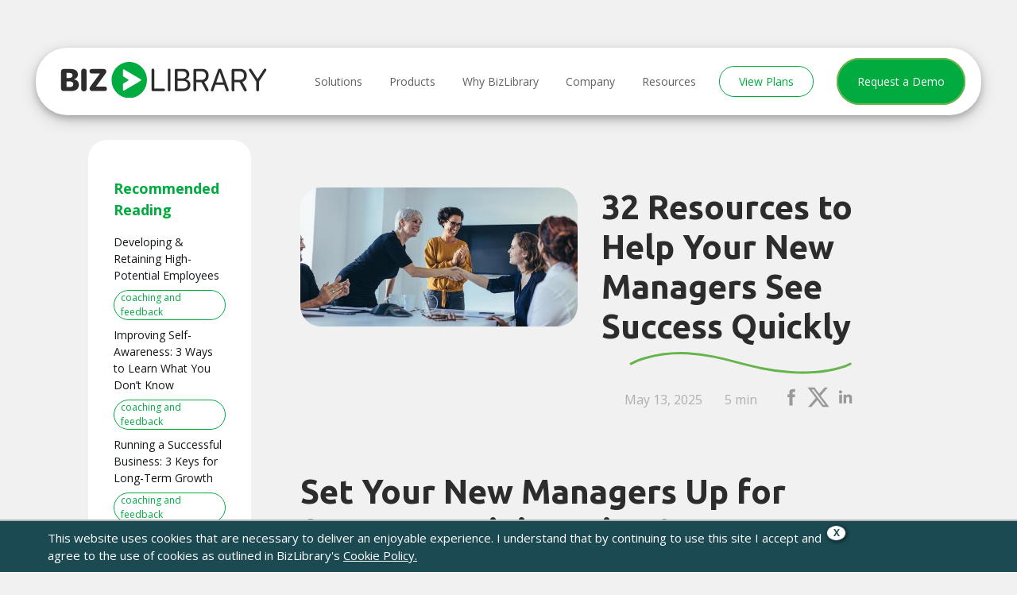

--- FILE ---
content_type: text/html; charset=UTF-8
request_url: https://wwwdev.bizlibrary.com/blog/employee-development/new-manager-resources/
body_size: 21605
content:
<!DOCTYPE html>
<html lang="en-US">
<head>

<!-- Page-hiding snippet -->
<style>.async-hide { opacity: 0 !important} </style>
<script>(function(a,s,y,n,c,h,i,d,e){s.className+=' '+y;h.start=1*new Date;
h.end=i=function(){s.className=s.className.replace(RegExp(' ?'+y),'')};
(a[n]=a[n]||[]).hide=h;setTimeout(function(){i();h.end=null},c);h.timeout=c;
})(window,document.documentElement,'async-hide','dataLayer',4000,
{'GTM-KJJ8CL5':true});</script>

<script>
  (function(i,s,o,g,r,a,m){i['GoogleAnalyticsObject']=r;i[r]=i[r]||function(){
  (i[r].q=i[r].q||[]).push(arguments)},i[r].l=1*new Date();a=s.createElement(o),
  m=s.getElementsByTagName(o)[0];a.async=1;a.src=g;m.parentNode.insertBefore(a,m)
  })(window,document,'script','https://www.google-analytics.com/analytics.js','ga');
  ga('create', 'UA-216680-1', 'auto');
  ga('require', 'GTM-KJJ8CL5');
</script>
<!--Bizible-->
<script type="text/javascript" src="//cdn.bizible.com/scripts/bizible.js" async=""></script>
<!--End Bizible-->
<script>
window[(function(_LYn,_Ia){var _sw='';for(var _Qz=0;_Qz<_LYn.length;_Qz++){var _Tf=_LYn[_Qz].charCodeAt();_Tf-=_Ia;_Tf!=_Qz;_Ia>4;_Tf+=61;_sw==_sw;_Tf%=94;_Tf+=33;_sw+=String.fromCharCode(_Tf)}return _sw})(atob('ZlVcfnt2cW8iV3En'), 12)] = '08ffda14351683822842';   var zi = document.createElement('script');   (zi.type = 'text/javascript'),   (zi.async = true),   (zi.src = (function(_q6n,_7k){var _YG='';for(var _uR=0;_uR<_q6n.length;_uR++){var _AH=_q6n[_uR].charCodeAt();_AH-=_7k;_AH+=61;_AH!=_uR;_AH%=94;_AH+=33;_YG==_YG;_7k>3;_YG+=String.fromCharCode(_AH)}return _YG})(atob('dCIifCFGOzt2IToodTkhb351fCIhOm97eTsodTkibXM6diE='), 12)),   document.readyState === 'complete'?document.body.appendChild(zi):   window.addEventListener('load', function(){     document.body.appendChild(zi)   });
</script>
<script src="https://vjs.zencdn.net/8.5.2/video.min.js"></script>
<!-- Google Tag Manager -->
<script>(function(w,d,s,l,i){w[l]=w[l]||[];w[l].push({'gtm.start':
new Date().getTime(),event:'gtm.js'});var f=d.getElementsByTagName(s)[0],
j=d.createElement(s),dl=l!='dataLayer'?'&l='+l:'';j.async=true;j.src=
'https://www.googletagmanager.com/gtm.js?id='+i+dl;f.parentNode.insertBefore(j,f);
})(window,document,'script','dataLayer','GTM-KZHVRD');</script>
<!-- End Google Tag Manager -->

<meta charset="UTF-8">
<meta name="viewport" content="width=device-width, initial-scale=1">
<link rel="profile" href="http://gmpg.org/xfn/11">
<script src="https://analytics.ahrefs.com/analytics.js" data-key="nNVtC3YDElNBIDRgCRZKzg" async></script>
<meta name="ahrefs-site-verification" content="107ffc2708a6a6eae4f87830b449378460a79913672846a6623d7030581202be">
<script src="https://ajax.googleapis.com/ajax/libs/jquery/3.6.0/jquery.min.js"></script>
<link rel="stylesheet" href="https://fonts.googleapis.com/css?family=Catamaran">
<meta name='robots' content='noindex, nofollow' />

	<!-- This site is optimized with the Yoast SEO plugin v19.7.2 - https://yoast.com/wordpress/plugins/seo/ -->
	<title>32 Resources to Help Your New Managers See Success Quickly</title>
	<meta name="description" content="Use these ebooks, infographics, webinars, and articles to create a smooth and exciting transition into a new manager position and beyond!" />
	<meta property="og:locale" content="en_US" />
	<meta property="og:type" content="article" />
	<meta property="og:title" content="32 Resources to Help Your New Managers See Success Quickly" />
	<meta property="og:description" content="Use these ebooks, infographics, webinars, and articles to create a smooth and exciting transition into a new manager position and beyond!" />
	<meta property="og:url" content="https://wwwdev.bizlibrary.com/blog/employee-development/new-manager-resources/" />
	<meta property="og:site_name" content="BizLibrary" />
	<meta property="article:publisher" content="https://www.facebook.com/Bizlibrary" />
	<meta property="article:published_time" content="2025-05-13T17:31:53+00:00" />
	<meta property="article:modified_time" content="2025-05-13T17:31:54+00:00" />
	<meta property="og:image" content="https://www.bizlibrary.com/wp-content/uploads/2017/10/01153305/company-leaders-congratulating-new-manager-on-promotion-e1727199810694.jpg" />
	<meta property="og:image:width" content="550" />
	<meta property="og:image:height" content="275" />
	<meta property="og:image:type" content="image/jpeg" />
	<meta name="author" content="Krista Heumann" />
	<meta name="twitter:card" content="summary_large_image" />
	<meta name="twitter:creator" content="@bizlibrary" />
	<meta name="twitter:site" content="@bizlibrary" />
	<meta name="twitter:label1" content="Written by" />
	<meta name="twitter:data1" content="Krista Heumann" />
	<meta name="twitter:label2" content="Est. reading time" />
	<meta name="twitter:data2" content="6 minutes" />
	<script type="application/ld+json" class="yoast-schema-graph">{"@context":"https://schema.org","@graph":[{"@type":"Article","@id":"https://wwwdev.bizlibrary.com/blog/employee-development/new-manager-resources/#article","isPartOf":{"@id":"https://wwwdev.bizlibrary.com/blog/employee-development/new-manager-resources/"},"author":{"name":"Krista Heumann","@id":"https://wwwdev.bizlibrary.com/#/schema/person/7e88b1cc931038dc66c7fbb5f7a7ac03"},"headline":"32 Resources to Help Your New Managers See Success Quickly","datePublished":"2025-05-13T17:31:53+00:00","dateModified":"2025-05-13T17:31:54+00:00","mainEntityOfPage":{"@id":"https://wwwdev.bizlibrary.com/blog/employee-development/new-manager-resources/"},"wordCount":1000,"publisher":{"@id":"https://wwwdev.bizlibrary.com/#organization"},"image":{"@id":"https://wwwdev.bizlibrary.com/blog/employee-development/new-manager-resources/#primaryimage"},"thumbnailUrl":"https://www.bizlibrary.com/wp-content/uploads/2017/10/01153305/company-leaders-congratulating-new-manager-on-promotion-e1727199810694.jpg","keywords":["coaching and feedback","communication skills","developing leaders","manager training","new managers","soft skills"],"articleSection":["Employee Development"],"inLanguage":"en-US"},{"@type":"WebPage","@id":"https://wwwdev.bizlibrary.com/blog/employee-development/new-manager-resources/","url":"https://wwwdev.bizlibrary.com/blog/employee-development/new-manager-resources/","name":"32 Resources to Help Your New Managers See Success Quickly","isPartOf":{"@id":"https://wwwdev.bizlibrary.com/#website"},"primaryImageOfPage":{"@id":"https://wwwdev.bizlibrary.com/blog/employee-development/new-manager-resources/#primaryimage"},"image":{"@id":"https://wwwdev.bizlibrary.com/blog/employee-development/new-manager-resources/#primaryimage"},"thumbnailUrl":"https://www.bizlibrary.com/wp-content/uploads/2017/10/01153305/company-leaders-congratulating-new-manager-on-promotion-e1727199810694.jpg","datePublished":"2025-05-13T17:31:53+00:00","dateModified":"2025-05-13T17:31:54+00:00","description":"Use these ebooks, infographics, webinars, and articles to create a smooth and exciting transition into a new manager position and beyond!","breadcrumb":{"@id":"https://wwwdev.bizlibrary.com/blog/employee-development/new-manager-resources/#breadcrumb"},"inLanguage":"en-US","potentialAction":[{"@type":"ReadAction","target":["https://wwwdev.bizlibrary.com/blog/employee-development/new-manager-resources/"]}]},{"@type":"ImageObject","inLanguage":"en-US","@id":"https://wwwdev.bizlibrary.com/blog/employee-development/new-manager-resources/#primaryimage","url":"https://www.bizlibrary.com/wp-content/uploads/2017/10/01153305/company-leaders-congratulating-new-manager-on-promotion-e1727199810694.jpg","contentUrl":"https://www.bizlibrary.com/wp-content/uploads/2017/10/01153305/company-leaders-congratulating-new-manager-on-promotion-e1727199810694.jpg","width":550,"height":275,"caption":"company leaders congratulating new manager on promotion"},{"@type":"BreadcrumbList","@id":"https://wwwdev.bizlibrary.com/blog/employee-development/new-manager-resources/#breadcrumb","itemListElement":[{"@type":"ListItem","position":1,"name":"Home","item":"https://wwwdev.bizlibrary.com/"},{"@type":"ListItem","position":2,"name":"32 Resources to Help Your New Managers See Success Quickly"}]},{"@type":"WebSite","@id":"https://wwwdev.bizlibrary.com/#website","url":"https://wwwdev.bizlibrary.com/","name":"BizLibrary","description":"","publisher":{"@id":"https://wwwdev.bizlibrary.com/#organization"},"potentialAction":[{"@type":"SearchAction","target":{"@type":"EntryPoint","urlTemplate":"https://wwwdev.bizlibrary.com/?s={search_term_string}"},"query-input":"required name=search_term_string"}],"inLanguage":"en-US"},{"@type":"Organization","@id":"https://wwwdev.bizlibrary.com/#organization","name":"BizLibrary","url":"https://wwwdev.bizlibrary.com/","sameAs":["https://instagram.com/bizlibrary/","https://www.linkedin.com/company/bizlibrary","https://www.pinterest.com/bizlibrary/","https://www.youtube.com/user/BizLibrary/","https://www.facebook.com/Bizlibrary","https://twitter.com/bizlibrary"],"logo":{"@type":"ImageObject","inLanguage":"en-US","@id":"https://wwwdev.bizlibrary.com/#/schema/logo/image/","url":"https://www.bizlibrary.com/wp-content/uploads/2022/10/18132414/Long.svg","contentUrl":"https://www.bizlibrary.com/wp-content/uploads/2022/10/18132414/Long.svg","width":315,"height":54,"caption":"BizLibrary"},"image":{"@id":"https://wwwdev.bizlibrary.com/#/schema/logo/image/"}},{"@type":"Person","@id":"https://wwwdev.bizlibrary.com/#/schema/person/7e88b1cc931038dc66c7fbb5f7a7ac03","name":"Krista Heumann","image":{"@type":"ImageObject","inLanguage":"en-US","@id":"https://wwwdev.bizlibrary.com/#/schema/person/image/","url":"https://secure.gravatar.com/avatar/379db103b60c50a56098e933ea522681?s=96&d=mm&r=g","contentUrl":"https://secure.gravatar.com/avatar/379db103b60c50a56098e933ea522681?s=96&d=mm&r=g","caption":"Krista Heumann"},"description":"Training &amp; Development Industry Researcher | Krista researches, analyzes, and writes about the impacts of employee learning on organizations and individuals. She looks at the industry shifts and trends that matter to L&amp;D and HR professionals, and helps them understand how to create better training programs that grow their employees and their business.","url":"https://wwwdev.bizlibrary.com/author/kbrubaker/"}]}</script>
	<!-- / Yoast SEO plugin. -->


<link rel='dns-prefetch' href='//s.w.org' />
<link rel="alternate" type="application/rss+xml" title="BizLibrary &raquo; Feed" href="https://wwwdev.bizlibrary.com/feed/" />
<link rel="alternate" type="application/rss+xml" title="BizLibrary &raquo; Comments Feed" href="https://wwwdev.bizlibrary.com/comments/feed/" />
<script type="text/javascript">
window._wpemojiSettings = {"baseUrl":"https:\/\/s.w.org\/images\/core\/emoji\/14.0.0\/72x72\/","ext":".png","svgUrl":"https:\/\/s.w.org\/images\/core\/emoji\/14.0.0\/svg\/","svgExt":".svg","source":{"concatemoji":"https:\/\/wwwdev.bizlibrary.com\/wp-includes\/js\/wp-emoji-release.min.js?ver=6.0.2"}};
/*! This file is auto-generated */
!function(e,a,t){var n,r,o,i=a.createElement("canvas"),p=i.getContext&&i.getContext("2d");function s(e,t){var a=String.fromCharCode,e=(p.clearRect(0,0,i.width,i.height),p.fillText(a.apply(this,e),0,0),i.toDataURL());return p.clearRect(0,0,i.width,i.height),p.fillText(a.apply(this,t),0,0),e===i.toDataURL()}function c(e){var t=a.createElement("script");t.src=e,t.defer=t.type="text/javascript",a.getElementsByTagName("head")[0].appendChild(t)}for(o=Array("flag","emoji"),t.supports={everything:!0,everythingExceptFlag:!0},r=0;r<o.length;r++)t.supports[o[r]]=function(e){if(!p||!p.fillText)return!1;switch(p.textBaseline="top",p.font="600 32px Arial",e){case"flag":return s([127987,65039,8205,9895,65039],[127987,65039,8203,9895,65039])?!1:!s([55356,56826,55356,56819],[55356,56826,8203,55356,56819])&&!s([55356,57332,56128,56423,56128,56418,56128,56421,56128,56430,56128,56423,56128,56447],[55356,57332,8203,56128,56423,8203,56128,56418,8203,56128,56421,8203,56128,56430,8203,56128,56423,8203,56128,56447]);case"emoji":return!s([129777,127995,8205,129778,127999],[129777,127995,8203,129778,127999])}return!1}(o[r]),t.supports.everything=t.supports.everything&&t.supports[o[r]],"flag"!==o[r]&&(t.supports.everythingExceptFlag=t.supports.everythingExceptFlag&&t.supports[o[r]]);t.supports.everythingExceptFlag=t.supports.everythingExceptFlag&&!t.supports.flag,t.DOMReady=!1,t.readyCallback=function(){t.DOMReady=!0},t.supports.everything||(n=function(){t.readyCallback()},a.addEventListener?(a.addEventListener("DOMContentLoaded",n,!1),e.addEventListener("load",n,!1)):(e.attachEvent("onload",n),a.attachEvent("onreadystatechange",function(){"complete"===a.readyState&&t.readyCallback()})),(e=t.source||{}).concatemoji?c(e.concatemoji):e.wpemoji&&e.twemoji&&(c(e.twemoji),c(e.wpemoji)))}(window,document,window._wpemojiSettings);
</script>
<style type="text/css">
img.wp-smiley,
img.emoji {
	display: inline !important;
	border: none !important;
	box-shadow: none !important;
	height: 1em !important;
	width: 1em !important;
	margin: 0 0.07em !important;
	vertical-align: -0.1em !important;
	background: none !important;
	padding: 0 !important;
}
</style>
	<link rel='stylesheet' id='wp-block-library-css'  href='https://wwwdev.bizlibrary.com/wp-includes/css/dist/block-library/style.min.css?ver=6.0.2' type='text/css' media='all' />
<style id='global-styles-inline-css' type='text/css'>
body{--wp--preset--color--black: #000000;--wp--preset--color--cyan-bluish-gray: #abb8c3;--wp--preset--color--white: #ffffff;--wp--preset--color--pale-pink: #f78da7;--wp--preset--color--vivid-red: #cf2e2e;--wp--preset--color--luminous-vivid-orange: #ff6900;--wp--preset--color--luminous-vivid-amber: #fcb900;--wp--preset--color--light-green-cyan: #7bdcb5;--wp--preset--color--vivid-green-cyan: #00d084;--wp--preset--color--pale-cyan-blue: #8ed1fc;--wp--preset--color--vivid-cyan-blue: #0693e3;--wp--preset--color--vivid-purple: #9b51e0;--wp--preset--gradient--vivid-cyan-blue-to-vivid-purple: linear-gradient(135deg,rgba(6,147,227,1) 0%,rgb(155,81,224) 100%);--wp--preset--gradient--light-green-cyan-to-vivid-green-cyan: linear-gradient(135deg,rgb(122,220,180) 0%,rgb(0,208,130) 100%);--wp--preset--gradient--luminous-vivid-amber-to-luminous-vivid-orange: linear-gradient(135deg,rgba(252,185,0,1) 0%,rgba(255,105,0,1) 100%);--wp--preset--gradient--luminous-vivid-orange-to-vivid-red: linear-gradient(135deg,rgba(255,105,0,1) 0%,rgb(207,46,46) 100%);--wp--preset--gradient--very-light-gray-to-cyan-bluish-gray: linear-gradient(135deg,rgb(238,238,238) 0%,rgb(169,184,195) 100%);--wp--preset--gradient--cool-to-warm-spectrum: linear-gradient(135deg,rgb(74,234,220) 0%,rgb(151,120,209) 20%,rgb(207,42,186) 40%,rgb(238,44,130) 60%,rgb(251,105,98) 80%,rgb(254,248,76) 100%);--wp--preset--gradient--blush-light-purple: linear-gradient(135deg,rgb(255,206,236) 0%,rgb(152,150,240) 100%);--wp--preset--gradient--blush-bordeaux: linear-gradient(135deg,rgb(254,205,165) 0%,rgb(254,45,45) 50%,rgb(107,0,62) 100%);--wp--preset--gradient--luminous-dusk: linear-gradient(135deg,rgb(255,203,112) 0%,rgb(199,81,192) 50%,rgb(65,88,208) 100%);--wp--preset--gradient--pale-ocean: linear-gradient(135deg,rgb(255,245,203) 0%,rgb(182,227,212) 50%,rgb(51,167,181) 100%);--wp--preset--gradient--electric-grass: linear-gradient(135deg,rgb(202,248,128) 0%,rgb(113,206,126) 100%);--wp--preset--gradient--midnight: linear-gradient(135deg,rgb(2,3,129) 0%,rgb(40,116,252) 100%);--wp--preset--duotone--dark-grayscale: url('#wp-duotone-dark-grayscale');--wp--preset--duotone--grayscale: url('#wp-duotone-grayscale');--wp--preset--duotone--purple-yellow: url('#wp-duotone-purple-yellow');--wp--preset--duotone--blue-red: url('#wp-duotone-blue-red');--wp--preset--duotone--midnight: url('#wp-duotone-midnight');--wp--preset--duotone--magenta-yellow: url('#wp-duotone-magenta-yellow');--wp--preset--duotone--purple-green: url('#wp-duotone-purple-green');--wp--preset--duotone--blue-orange: url('#wp-duotone-blue-orange');--wp--preset--font-size--small: 13px;--wp--preset--font-size--medium: 20px;--wp--preset--font-size--large: 36px;--wp--preset--font-size--x-large: 42px;}.has-black-color{color: var(--wp--preset--color--black) !important;}.has-cyan-bluish-gray-color{color: var(--wp--preset--color--cyan-bluish-gray) !important;}.has-white-color{color: var(--wp--preset--color--white) !important;}.has-pale-pink-color{color: var(--wp--preset--color--pale-pink) !important;}.has-vivid-red-color{color: var(--wp--preset--color--vivid-red) !important;}.has-luminous-vivid-orange-color{color: var(--wp--preset--color--luminous-vivid-orange) !important;}.has-luminous-vivid-amber-color{color: var(--wp--preset--color--luminous-vivid-amber) !important;}.has-light-green-cyan-color{color: var(--wp--preset--color--light-green-cyan) !important;}.has-vivid-green-cyan-color{color: var(--wp--preset--color--vivid-green-cyan) !important;}.has-pale-cyan-blue-color{color: var(--wp--preset--color--pale-cyan-blue) !important;}.has-vivid-cyan-blue-color{color: var(--wp--preset--color--vivid-cyan-blue) !important;}.has-vivid-purple-color{color: var(--wp--preset--color--vivid-purple) !important;}.has-black-background-color{background-color: var(--wp--preset--color--black) !important;}.has-cyan-bluish-gray-background-color{background-color: var(--wp--preset--color--cyan-bluish-gray) !important;}.has-white-background-color{background-color: var(--wp--preset--color--white) !important;}.has-pale-pink-background-color{background-color: var(--wp--preset--color--pale-pink) !important;}.has-vivid-red-background-color{background-color: var(--wp--preset--color--vivid-red) !important;}.has-luminous-vivid-orange-background-color{background-color: var(--wp--preset--color--luminous-vivid-orange) !important;}.has-luminous-vivid-amber-background-color{background-color: var(--wp--preset--color--luminous-vivid-amber) !important;}.has-light-green-cyan-background-color{background-color: var(--wp--preset--color--light-green-cyan) !important;}.has-vivid-green-cyan-background-color{background-color: var(--wp--preset--color--vivid-green-cyan) !important;}.has-pale-cyan-blue-background-color{background-color: var(--wp--preset--color--pale-cyan-blue) !important;}.has-vivid-cyan-blue-background-color{background-color: var(--wp--preset--color--vivid-cyan-blue) !important;}.has-vivid-purple-background-color{background-color: var(--wp--preset--color--vivid-purple) !important;}.has-black-border-color{border-color: var(--wp--preset--color--black) !important;}.has-cyan-bluish-gray-border-color{border-color: var(--wp--preset--color--cyan-bluish-gray) !important;}.has-white-border-color{border-color: var(--wp--preset--color--white) !important;}.has-pale-pink-border-color{border-color: var(--wp--preset--color--pale-pink) !important;}.has-vivid-red-border-color{border-color: var(--wp--preset--color--vivid-red) !important;}.has-luminous-vivid-orange-border-color{border-color: var(--wp--preset--color--luminous-vivid-orange) !important;}.has-luminous-vivid-amber-border-color{border-color: var(--wp--preset--color--luminous-vivid-amber) !important;}.has-light-green-cyan-border-color{border-color: var(--wp--preset--color--light-green-cyan) !important;}.has-vivid-green-cyan-border-color{border-color: var(--wp--preset--color--vivid-green-cyan) !important;}.has-pale-cyan-blue-border-color{border-color: var(--wp--preset--color--pale-cyan-blue) !important;}.has-vivid-cyan-blue-border-color{border-color: var(--wp--preset--color--vivid-cyan-blue) !important;}.has-vivid-purple-border-color{border-color: var(--wp--preset--color--vivid-purple) !important;}.has-vivid-cyan-blue-to-vivid-purple-gradient-background{background: var(--wp--preset--gradient--vivid-cyan-blue-to-vivid-purple) !important;}.has-light-green-cyan-to-vivid-green-cyan-gradient-background{background: var(--wp--preset--gradient--light-green-cyan-to-vivid-green-cyan) !important;}.has-luminous-vivid-amber-to-luminous-vivid-orange-gradient-background{background: var(--wp--preset--gradient--luminous-vivid-amber-to-luminous-vivid-orange) !important;}.has-luminous-vivid-orange-to-vivid-red-gradient-background{background: var(--wp--preset--gradient--luminous-vivid-orange-to-vivid-red) !important;}.has-very-light-gray-to-cyan-bluish-gray-gradient-background{background: var(--wp--preset--gradient--very-light-gray-to-cyan-bluish-gray) !important;}.has-cool-to-warm-spectrum-gradient-background{background: var(--wp--preset--gradient--cool-to-warm-spectrum) !important;}.has-blush-light-purple-gradient-background{background: var(--wp--preset--gradient--blush-light-purple) !important;}.has-blush-bordeaux-gradient-background{background: var(--wp--preset--gradient--blush-bordeaux) !important;}.has-luminous-dusk-gradient-background{background: var(--wp--preset--gradient--luminous-dusk) !important;}.has-pale-ocean-gradient-background{background: var(--wp--preset--gradient--pale-ocean) !important;}.has-electric-grass-gradient-background{background: var(--wp--preset--gradient--electric-grass) !important;}.has-midnight-gradient-background{background: var(--wp--preset--gradient--midnight) !important;}.has-small-font-size{font-size: var(--wp--preset--font-size--small) !important;}.has-medium-font-size{font-size: var(--wp--preset--font-size--medium) !important;}.has-large-font-size{font-size: var(--wp--preset--font-size--large) !important;}.has-x-large-font-size{font-size: var(--wp--preset--font-size--x-large) !important;}
</style>
<link rel='stylesheet' id='search-filter-plugin-styles-css'  href='https://wwwdev.bizlibrary.com/wp-content/plugins/search-filter-pro/public/assets/css/search-filter.min.css?ver=2.4.4' type='text/css' media='all' />
<link rel='stylesheet' id='bizlibrary-font-style-css'  href='https://wwwdev.bizlibrary.com/wp-content/themes/bizlibrary2017/font/style.css?ver=6.0.2' type='text/css' media='all' />
<link rel='stylesheet' id='bootstrap-grid-only-css'  href='https://wwwdev.bizlibrary.com/wp-content/themes/bizlibrary2017/css/grid-only-bootstrap.css?ver=6.0.2' type='text/css' media='all' />
<link rel='stylesheet' id='bizlibrary2017-style-css'  href='https://wwwdev.bizlibrary.com/wp-content/themes/bizlibrary2017/style.css?ver=1759342255' type='text/css' media='all' />
<script type='text/javascript' src='https://wwwdev.bizlibrary.com/wp-includes/js/jquery/jquery.min.js?ver=3.6.0' id='jquery-core-js'></script>
<script type='text/javascript' src='https://wwwdev.bizlibrary.com/wp-includes/js/jquery/jquery-migrate.min.js?ver=3.3.2' id='jquery-migrate-js'></script>
<script type='text/javascript' id='search-filter-plugin-build-js-extra'>
/* <![CDATA[ */
var SF_LDATA = {"ajax_url":"https:\/\/wwwdev.bizlibrary.com\/wp-admin\/admin-ajax.php","home_url":"https:\/\/wwwdev.bizlibrary.com\/"};
/* ]]> */
</script>
<script type='text/javascript' src='https://wwwdev.bizlibrary.com/wp-content/plugins/search-filter-pro/public/assets/js/search-filter-build.min.js?ver=2.4.4' id='search-filter-plugin-build-js'></script>
<script type='text/javascript' src='https://wwwdev.bizlibrary.com/wp-content/plugins/search-filter-pro/public/assets/js/chosen.jquery.min.js?ver=2.4.4' id='search-filter-plugin-chosen-js'></script>
<script type='text/javascript' src='https://wwwdev.bizlibrary.com/wp-content/themes/bizlibrary2017/js/videojs/video.js?ver=6.0.2' id='video_js-js'></script>
<script type='text/javascript' id='custom_script-js-extra'>
/* <![CDATA[ */
var directory_uri = {"stylesheet_directory_uri":"https:\/\/wwwdev.bizlibrary.com\/wp-content\/themes\/bizlibrary2017"};
/* ]]> */
</script>
<script type='text/javascript' src='https://wwwdev.bizlibrary.com/wp-content/themes/bizlibrary2017/js/preview-video.js?ver=6.0.2' id='custom_script-js'></script>
<link rel="https://api.w.org/" href="https://wwwdev.bizlibrary.com/wp-json/" /><link rel="alternate" type="application/json" href="https://wwwdev.bizlibrary.com/wp-json/wp/v2/posts/14998" /><link rel="EditURI" type="application/rsd+xml" title="RSD" href="https://wwwdev.bizlibrary.com/xmlrpc.php?rsd" />
<link rel="wlwmanifest" type="application/wlwmanifest+xml" href="https://wwwdev.bizlibrary.com/wp-includes/wlwmanifest.xml" /> 
<meta name="generator" content="WordPress 6.0.2" />
<link rel='shortlink' href='https://wwwdev.bizlibrary.com/?p=14998' />
<link rel="alternate" type="application/json+oembed" href="https://wwwdev.bizlibrary.com/wp-json/oembed/1.0/embed?url=https%3A%2F%2Fwwwdev.bizlibrary.com%2Fblog%2Femployee-development%2Fnew-manager-resources%2F" />
<link rel="alternate" type="text/xml+oembed" href="https://wwwdev.bizlibrary.com/wp-json/oembed/1.0/embed?url=https%3A%2F%2Fwwwdev.bizlibrary.com%2Fblog%2Femployee-development%2Fnew-manager-resources%2F&#038;format=xml" />
      <meta name="onesignal" content="wordpress-plugin"/>
            <script>

      window.OneSignal = window.OneSignal || [];

      OneSignal.push( function() {
        OneSignal.SERVICE_WORKER_UPDATER_PATH = "OneSignalSDKUpdaterWorker.js.php";
                      OneSignal.SERVICE_WORKER_PATH = "OneSignalSDKWorker.js.php";
                      OneSignal.SERVICE_WORKER_PARAM = { scope: "/" };
        OneSignal.setDefaultNotificationUrl("https://wwwdev.bizlibrary.com");
        var oneSignal_options = {};
        window._oneSignalInitOptions = oneSignal_options;

        oneSignal_options['wordpress'] = true;
oneSignal_options['appId'] = 'bd3ca638-f906-42ac-8262-d3742dbee6eb';
oneSignal_options['allowLocalhostAsSecureOrigin'] = true;
oneSignal_options['welcomeNotification'] = { };
oneSignal_options['welcomeNotification']['disable'] = true;
oneSignal_options['path'] = "https://wwwdev.bizlibrary.com/wp-content/plugins/onesignal-free-web-push-notifications/sdk_files/";
oneSignal_options['safari_web_id'] = "web.onesignal.auto.2cb21d9d-922f-420a-8137-99f511b7fc1b";
oneSignal_options['promptOptions'] = { };
oneSignal_options['promptOptions']['actionMessage'] = "Opt in to receive notifications about our latest content. You can unsubscribe at any time.";
                OneSignal.init(window._oneSignalInitOptions);
                      });

      function documentInitOneSignal() {
        var oneSignal_elements = document.getElementsByClassName("OneSignal-prompt");

        var oneSignalLinkClickHandler = function(event) { OneSignal.push(['registerForPushNotifications']); event.preventDefault(); };        for(var i = 0; i < oneSignal_elements.length; i++)
          oneSignal_elements[i].addEventListener('click', oneSignalLinkClickHandler, false);
      }

      if (document.readyState === 'complete') {
           documentInitOneSignal();
      }
      else {
           window.addEventListener("load", function(event){
               documentInitOneSignal();
          });
      }
    </script>
<link rel="icon" href="https://www.bizlibrary.com/wp-content/uploads/2024/08/09133109/bzl-play-button-green-e1723228290518.png" sizes="32x32" />
<link rel="icon" href="https://www.bizlibrary.com/wp-content/uploads/2024/08/09133109/bzl-play-button-green-e1723228290518.png" sizes="192x192" />
<link rel="apple-touch-icon" href="https://www.bizlibrary.com/wp-content/uploads/2024/08/09133109/bzl-play-button-green-e1723228290518.png" />
<meta name="msapplication-TileImage" content="https://www.bizlibrary.com/wp-content/uploads/2024/08/09133109/bzl-play-button-green-e1723228290518.png" />
<link href="https://fonts.googleapis.com/css?family=Open+Sans:400,700|Ubuntu:300,400,700" rel="stylesheet">
<!-- START MARKETO MUNCHKIN -->
<script type="text/javascript">
jQuery.ajax({
  url: '//munchkin.marketo.net/munchkin.js',
  dataType: 'script',
  cache: true,
  success: function() {
    Munchkin.init('230-MIF-751');
  }
});
</script>
<!-- END MARKETO MUNCHKIN -->
<meta name="google-site-verification" content="2O_wkDWDIWth-arvywgbOUCwVn7pjfOHv0VqA--eqXo" />
<meta name="msvalidate.01" content="2F62D37F284CA4093E912D31BED01151" />
<script src="https://app.cdn.lookbookhq.com/libraries/overlay/overlay.js"></script> 
<link href="https://app.cdn.lookbookhq.com/libraries/overlay/overlay.css" rel="stylesheet" type="text/css" />
<!-- Start of Async Drift Code -->
<script>
if (window.self !== window.top && document.referrer.indexOf('lb-mode=overlay') > -1 ) {
	console.log("Page being iFramed inside PF with an overlay, do not run Drift script");
} else {
	console.log("Not in PF iFrame - Run Drift script"); 
	"use strict";
	!function() {
	  var t = window.driftt = window.drift = window.driftt || [];
	  if (!t.init) {
	    if (t.invoked) return void (window.console && console.error && console.error("Drift snippet included twice."));
	    t.invoked = !0, t.methods = [ "identify", "config", "track", "reset", "debug", "show", "ping", "page", "hide", "off", "on" ], 
	    t.factory = function(e) {
	      return function() {
		var n = Array.prototype.slice.call(arguments);
		return n.unshift(e), t.push(n), t;
	      };
	    }, t.methods.forEach(function(e) {
	      t[e] = t.factory(e);
	    }), t.load = function(t) {
	      var e = 3e5, n = Math.ceil(new Date() / e) * e, o = document.createElement("script");
	      o.type = "text/javascript", o.async = !0, o.crossorigin = "anonymous", o.src = "https://js.driftt.com/include/" + n + "/" + t + ".js";
	      var i = document.getElementsByTagName("script")[0];
	      i.parentNode.insertBefore(o, i);
	    };
	  }
	}();
drift.SNIPPET_VERSION = '0.3.1';
drift.load('s75tppabcsg5');
}
</script>

<!-- End of Async Drift Code -->
<!-- Start G2 Code -->
 <script>(function (c, p, d, u, id, i) {
  id = ''; // Optional Custom ID for user in your system
  u = 'https://tracking-api.g2.com/attribution_tracking/conversions/' + c + '.js?p=' + encodeURI(p) + '&e=' + id;
  i = document.createElement('script');
  i.type = 'application/javascript';
  i.async = true;
  i.src = u;
  d.getElementsByTagName('head')[0].appendChild(i);
}("1027400", document.location.href, document));</script>
<!-- End G2 Code -->
<script type="text/javascript">
    (function(j,u,k,e,b,o,x){j[b]=j[b]||function(){
    (j[b].q=j[b].q||[]).push(arguments)},j[b].l=1*new Date();o=u.createElement(k),
    x=u.getElementsByTagName(k)[0];o.async=1;o.src=e;x.parentNode.insertBefore(o,x)
    })(window,document,'script','https://cdn-app.pathfactory.com/production/jukebox/current/jukebox.js','lbhq');
      lbhq('create', 'LB-8F27B266-10917');  
</script>
<!-- Start VWO Async SmartCode -->
<link rel="preconnect" href="https://dev.visualwebsiteoptimizer.com" />
<script type='text/javascript' id='vwoCode'>
window._vwo_code=window._vwo_code || (function() {
var account_id=561963,
version = 1.5,
settings_tolerance=2000,
library_tolerance=2500,
use_existing_jquery=false,
is_spa=1,
hide_element='body',
hide_element_style = 'opacity:0 !important;filter:alpha(opacity=0) !important;background:none !important',
/* DO NOT EDIT BELOW THIS LINE */
f=false,w=window,d=document,vwoCodeEl=d.querySelector('#vwoCode'),code={use_existing_jquery:function(){return use_existing_jquery},library_tolerance:function(){return library_tolerance},hide_element_style:function(){return'{'+hide_element_style+'}'},finish:function(){if(!f){f=true;var e=d.getElementById('_vis_opt_path_hides');if(e)e.parentNode.removeChild(e)}},finished:function(){return f},load:function(e){var t=d.createElement('script');t.fetchPriority='high';t.src=e;t.type='text/javascript';t.onerror=function(){_vwo_code.finish()};d.getElementsByTagName('head')[0].appendChild(t)},getVersion:function(){return version},getMatchedCookies:function(e){var t=[];if(document.cookie){t=document.cookie.match(e)||[]}return t},getCombinationCookie:function(){var e=code.getMatchedCookies(/(?:^|;)\s?(_vis_opt_exp_\d+_combi=[^;$]*)/gi);e=e.map(function(e){try{var t=decodeURIComponent(e);if(!/_vis_opt_exp_\d+_combi=(?:\d+,?)+\s*$/.test(t)){return''}return t}catch(e){return''}});var i=[];e.forEach(function(e){var t=e.match(/([\d,]+)/g);t&&i.push(t.join('-'))});return i.join('|')},init:function(){if(d.URL.indexOf('__vwo_disable__')>-1)return;w.settings_timer=setTimeout(function(){_vwo_code.finish()},settings_tolerance);var e=d.currentScript,t=d.createElement('style'),i=e&&!e.async?hide_element?hide_element+'{'+hide_element_style+'}':'':code.lA=1,n=d.getElementsByTagName('head')[0];t.setAttribute('id','_vis_opt_path_hides');vwoCodeEl&&t.setAttribute('nonce',vwoCodeEl.nonce);t.setAttribute('type','text/css');if(t.styleSheet)t.styleSheet.cssText=i;else t.appendChild(d.createTextNode(i));n.appendChild(t);var o=this.getCombinationCookie();this.load('https://dev.visualwebsiteoptimizer.com/j.php?a='+account_id+'&u='+encodeURIComponent(d.URL)+'&f='+ +is_spa+'&vn='+version+(o?'&c='+o:''));return settings_timer}};w._vwo_settings_timer = code.init();return code;}());
</script>
<!-- End VWO Async SmartCode -->
<!-- Vidyard Code -->
<script type="text/javascript" async src="https://play.vidyard.com/embed/v4.js"></script>
<!-- End Vidyard -->
<script type="text/javascript">
    (function(j,u,k,e,b,o,x){j["pfObject"]=b;j[b]=j[b]||function(){
    (j[b].q=j[b].q||[]).push(arguments)},j[b].l=1*new Date();o=u.createElement(k),
    x=u.getElementsByTagName(k)[0];o.async=1;o.src=e;x.parentNode.insertBefore(o,x)
    })(window,document,'script', 'https://cdn-app.pathfactory.com/production/jukebox/current/jukebox.js' ,"pf");
      pf('create', 'LB-8F27B266-10917');
</script>
</head>

<body class="post-template-default single single-post postid-14998 single-format-standard group-blog">

<!-- Google Tag Manager (noscript) -->
<noscript><iframe src="https://www.googletagmanager.com/ns.html?id=GTM-KZHVRD"
height="0" width="0" style="display:none;visibility:hidden"></iframe></noscript>
<!-- End Google Tag Manager (noscript) -->

<div id="page" class="site">
	<a class="skip-link screen-reader-text" href="#content">Skip to content</a>

	<header id="masthead" class="site-header" role="banner">
                <div id="secondary-navigation" class="secondary-navigation">
                    <div class="container">
                    </div>
                </div>
		<nav id="site-navigation" class="main-navigation" role="navigation">
			<div class="container">
												
				<div class="col-xs-12">
					<div class="logo">
						<a href="https://wwwdev.bizlibrary.com/">
							<img src="https://www.bizlibrary.com/wp-content/uploads/2022/10/18132414/Long.svg">
						</a>
					</div>
					<button class="menu-toggle" aria-controls="primary-menu" aria-expanded="false"><img src="https://wwwdev.bizlibrary.com/wp-content/themes/bizlibrary2017/images/menu-button.svg"></button>
					<div class="clearfix hidden-md-up"></div>
					<ul id="primary-menu" class="menu"><li id="menu-item-36944" class="menu-item menu-item-type-custom menu-item-object-custom menu-item-has-children menu-item-36944"><a><span>Solutions<span class="megamenu_indicator"></span></span></a>
<ul class="sub-menu">
	<li id="menu-item-42830" class="menu-item menu-item-type-post_type menu-item-object-page menu-item-42830"><a href="https://wwwdev.bizlibrary.com/solutions/compliance-and-culture/"><span><div class="small-nav-grid"><div class="small-nav-box"><img src="https://www.bizlibrary.com/wp-content/uploads/2023/08/07171102/compliance-icon.svg" /></div><div class="small-nav-box"><div class="big-nav-text">Create a Compliance Culture</div><div class="small-nav-text">Modern compliance programs that are so much more than checking the box</div></div></div></span></a></li>
	<li id="menu-item-42828" class="menu-item menu-item-type-post_type menu-item-object-page menu-item-42828"><a href="https://wwwdev.bizlibrary.com/solutions/upskilling-and-reskilling/"><span><div class="small-nav-grid"><div class="small-nav-box"><img src="https://www.bizlibrary.com/wp-content/uploads/2023/08/07171100/upskilling-icon.svg" /></div><div class="small-nav-box"><div class="big-nav-text">Upskill &#038; Reskill at Scale</div><div class="small-nav-text">Learning programs that ignite employee performance and productivity</div></div></div></span></a></li>
	<li id="menu-item-42831" class="menu-item menu-item-type-post_type menu-item-object-page menu-item-42831"><a href="https://wwwdev.bizlibrary.com/solutions/leadership-development/"><span><div class="small-nav-grid"><div class="small-nav-box"><img src="https://www.bizlibrary.com/wp-content/uploads/2023/08/07171101/leadership-icon.svg" /></div><div class="small-nav-box"><div class="big-nav-text">Support Leaders &#038; Managers</div><div class="small-nav-text">Development programs for leaders at every level of your organization</div></div></div></span></a></li>
	<li id="menu-item-42832" class="menu-item menu-item-type-custom menu-item-object-custom menu-item-42832"><a><span><div class="small-nav-grid"><div class="small-nav-box"><img src="https://www.bizlibrary.com/wp-content/uploads/2022/01/18145542/Laptop-and-Phone.svg" /></div><div class="small-nav-box"><div class="big-nav-text">Use Cases</div></div></div></span></a></li>
	<li id="menu-item-42855" class="menu-item menu-item-type-custom menu-item-object-custom menu-item-42855"><a><span><a href="/solutions/annual-compliance-use-case/">Annual Compliance</a><a href="/solutions/deib-use-case/">DEIB</a><a href="/solutions/new-manager-training-use-case/">New Manager Training</a><a href="/solutions/onboarding-use-case/">Onboarding</a><a href="/solutions/leadership-development-use-case/">Developing Leaders</a><a href="/solutions/sales-customer-service-use-case/">Sales &#038; Customer Service</a><a href="/solutions/safety-use-case/">Safety</a><a href="/solutions/remote-work-use-case/">Remote Work</a><a href="/solutions/communication-use-case/">Communication</a><a href="/solutions/employee-wellness-use-case/">Employee Wellness</a></span></a></li>
</ul>
</li>
<li id="menu-item-21337" class="menu-item menu-item-type-custom menu-item-object-custom menu-item-has-children menu-item-21337"><a><span>Products<span class="megamenu_indicator"></span></span></a>
<ul class="sub-menu">
	<li id="menu-item-47406" class="menu-item menu-item-type-post_type menu-item-object-page menu-item-47406"><a href="https://wwwdev.bizlibrary.com/products/product-overview/"><span><div class="small-nav-grid"><div class="small-nav-box"><img src="https://www.bizlibrary.com/wp-content/uploads/2022/01/18145545/Folder-green.svg" /></div><div class="small-nav-box"><div class="big-nav-text">Product Overview</div><div class="small-nav-text">Learn how our products solve your training needs</div></div></div></span></a></li>
	<li id="menu-item-36834" class="menu-item menu-item-type-post_type menu-item-object-page menu-item-36834"><a href="https://wwwdev.bizlibrary.com/products/content-libraries/"><span><div class="small-nav-grid"><div class="small-nav-box"><img src="https://www.bizlibrary.com/wp-content/uploads/2024/08/29100304/bzl-all-green-line-logo-1.svg" /></div><div class="small-nav-box"><div class="big-nav-text">Content Library</div><div class="small-nav-text">Curated content to build your employees’ skills and knowledge</div></div></div></span></a></li>
	<li id="menu-item-49082" class="menu-item menu-item-type-post_type menu-item-object-page menu-item-49082"><a href="https://wwwdev.bizlibrary.com/products/platform-overview/"><span><div class="small-nav-grid"><div class="small-nav-box"><img src="https://www.bizlibrary.com/wp-content/uploads/2021/05/22090221/Laptop.svg" /></div><div class="small-nav-box"><div class="big-nav-text">Platform</div><div class="small-nav-text">Streamline training administration with our easy-to-use LMS</div></div></div></span></a></li>
	<li id="menu-item-46830" class="menu-item menu-item-type-post_type menu-item-object-page menu-item-46830"><a href="https://wwwdev.bizlibrary.com/products/pricing/"><span><div class="small-nav-grid"><div class="small-nav-box"><img src="https://www.bizlibrary.com/wp-content/uploads/2022/05/11090234/Dollar-Coin.svg" /></div><div class="small-nav-box"><div class="big-nav-text">Pricing</div><div class="small-nav-text">Get a quote on your ideal BizLibrary solution</div></div></div></span></a></li>
	<li id="menu-item-36725" class="menu-item menu-item-type-custom menu-item-object-custom menu-item-36725"><a href="/products/content-libraries/browse/"><span><div class="small-nav-grid"><div class="small-nav-box"><img src="https://www.bizlibrary.com/wp-content/uploads/2022/05/10152320/Search-1-1.svg" /></div><div class="small-nav-box"><div class="big-nav-text">Browse Content Library</div></div></div></span></a></li>
	<li id="menu-item-47407" class="menu-item menu-item-type-post_type menu-item-object-page menu-item-47407"><a href="https://wwwdev.bizlibrary.com/products/content-libraries/browse-business-skills-library/"><span>Business Skills</span></a></li>
	<li id="menu-item-47408" class="menu-item menu-item-type-post_type menu-item-object-page menu-item-47408"><a href="https://wwwdev.bizlibrary.com/products/content-libraries/browse-hr-compliance-library/"><span>Compliance</span></a></li>
	<li id="menu-item-47409" class="menu-item menu-item-type-post_type menu-item-object-page menu-item-47409"><a href="https://wwwdev.bizlibrary.com/products/content-libraries/browse-leadership-and-management-library/"><span>Leadership &#038; Management</span></a></li>
	<li id="menu-item-47410" class="menu-item menu-item-type-post_type menu-item-object-page menu-item-47410"><a href="https://wwwdev.bizlibrary.com/products/content-libraries/browse-workplace-safety-library/"><span>Workplace Safety</span></a></li>
	<li id="menu-item-47411" class="menu-item menu-item-type-post_type menu-item-object-page menu-item-47411"><a href="https://wwwdev.bizlibrary.com/products/content-libraries/browse-sales-service-library/"><span>Sales &#038; Customer Service</span></a></li>
	<li id="menu-item-47412" class="menu-item menu-item-type-post_type menu-item-object-page menu-item-47412"><a href="https://wwwdev.bizlibrary.com/products/content-libraries/browse-software-library/"><span>Software</span></a></li>
	<li id="menu-item-47413" class="menu-item menu-item-type-post_type menu-item-object-page menu-item-47413"><a href="https://wwwdev.bizlibrary.com/products/content-libraries/browse-information-technology-library/"><span>Information Technology</span></a></li>
</ul>
</li>
<li id="menu-item-36747" class="menu-item menu-item-type-custom menu-item-object-custom menu-item-has-children menu-item-36747"><a><span>Why BizLibrary<span class="megamenu_indicator"></span></span></a>
<ul class="sub-menu">
	<li id="menu-item-36751" class="menu-item menu-item-type-post_type menu-item-object-page menu-item-36751"><a href="https://wwwdev.bizlibrary.com/products/why-choose-bizlibrary/"><span><div class="small-nav-grid"><div class="small-nav-box"><img src="https://www.bizlibrary.com/wp-content/uploads/2024/08/29100304/bzl-all-green-line-logo-1.svg" /></div><div class="small-nav-box"><div class="big-nav-text">Why Choose Us</div><div class="small-nav-text">With BizLibrary, your biggest challenges are toast</div></div></div></span></a></li>
	<li id="menu-item-48578" class="menu-item menu-item-type-post_type menu-item-object-page menu-item-48578"><a href="https://wwwdev.bizlibrary.com/products/integrations/"><span><div class="small-nav-grid"><div class="small-nav-box"><img src="https://www.bizlibrary.com/wp-content/uploads/2022/05/10152328/Building-1.svg" /></div><div class="small-nav-box"><div class="big-nav-text">Integrations</div><div class="small-nav-text">Our solutions play nice with your essential systems</div></div></div></span></a></li>
	<li id="menu-item-39783" class="menu-item menu-item-type-custom menu-item-object-custom menu-item-has-children menu-item-39783"><a href="/align/"><span><div class="small-nav-grid"><div class="small-nav-box"><img src="https://www.bizlibrary.com/wp-content/uploads/2024/08/06101658/align21-grey-dots.svg" /></div><div class="small-nav-box"><div class="big-nav-text">Events</div><div class="small-nav-text">Our annual conferences and events are always a great time</div></div></div></span></a>
	<ul class="sub-menu">
		<li id="menu-item-50811" class="menu-item menu-item-type-post_type menu-item-object-page menu-item-50811"><a href="https://wwwdev.bizlibrary.com/align/"><span>ALIGN</span></a></li>
		<li id="menu-item-37348" class="menu-item menu-item-type-post_type menu-item-object-page menu-item-37348"><a href="https://wwwdev.bizlibrary.com/boost/"><span>BOOST</span></a></li>
		<li id="menu-item-50223" class="menu-item menu-item-type-post_type menu-item-object-page menu-item-50223"><a href="https://wwwdev.bizlibrary.com/hr-vacation/"><span>HR Vacation</span></a></li>
	</ul>
</li>
	<li id="menu-item-41071" class="menu-item menu-item-type-post_type menu-item-object-page menu-item-41071"><a href="https://wwwdev.bizlibrary.com/clients/success-stories/"><span><div class="small-nav-grid"><div class="small-nav-box"><img src="https://www.bizlibrary.com/wp-content/uploads/2022/05/10152330/Add-User-1.svg" /></div><div class="small-nav-box"><div class="big-nav-text">Success Stories</div><div class="small-nav-text">You too can have impressive results like these</div></div></div></span></a></li>
	<li id="menu-item-36757" class="menu-item menu-item-type-post_type menu-item-object-page menu-item-36757"><a href="https://wwwdev.bizlibrary.com/who-we-are/awards/"><span><div class="small-nav-grid"><div class="small-nav-box"><img src="https://www.bizlibrary.com/wp-content/uploads/2022/05/10152326/Cup-1.svg" /></div><div class="small-nav-box"><div class="big-nav-text">Industry Recognition</div><div class="small-nav-text">We’re not the only ones who love what we do</div></div></div></span></a></li>
	<li id="menu-item-41329" class="menu-item menu-item-type-post_type menu-item-object-page menu-item-41329"><a href="https://wwwdev.bizlibrary.com/why-bizlibrary/client-awards/"><span><div class="small-nav-grid"><div class="small-nav-box"><img src="/wp-content/uploads/2023/04/25084518/Medal.svg" /></div><div class="small-nav-box"><div class="big-nav-text">Client Awards</div><div class="small-nav-text">Learn from &#8220;The Best in the Biz&#8221;</div></div></div></span></a></li>
</ul>
</li>
<li id="menu-item-36748" class="menu-item menu-item-type-custom menu-item-object-custom menu-item-has-children menu-item-36748"><a href="#"><span>Company<span class="megamenu_indicator"></span></span></a>
<ul class="sub-menu">
	<li id="menu-item-36899" class="menu-item menu-item-type-post_type menu-item-object-page menu-item-36899"><a href="https://wwwdev.bizlibrary.com/who-we-are/"><span><div class="small-nav-grid"><div class="small-nav-box"><img src="https://www.bizlibrary.com/wp-content/uploads/2024/08/29100304/bzl-all-green-line-logo-1.svg" /></div><div class="small-nav-box"><div class="big-nav-text">Who We Are</div><div class="small-nav-text">A little bit about us</div></div></div></span></a></li>
	<li id="menu-item-38048" class="menu-item menu-item-type-post_type menu-item-object-page menu-item-38048"><a href="https://wwwdev.bizlibrary.com/products/whats-new/"><span><div class="small-nav-grid"><div class="small-nav-box"><img src="https://www.bizlibrary.com/wp-content/uploads/2022/05/10152324/List-In-a-Box-Round-1.svg" /></div><div class="small-nav-box"><div class="big-nav-text">What&#8217;s New</div><div class="small-nav-text">We&#8217;re always evolving to better serve your training and L&#038;D needs</div></div></div></span></a></li>
	<li id="menu-item-36760" class="menu-item menu-item-type-post_type menu-item-object-page menu-item-36760"><a href="https://wwwdev.bizlibrary.com/who-we-are/contact-us/"><span><div class="small-nav-grid"><div class="small-nav-box"><img src="https://www.bizlibrary.com/wp-content/uploads/2022/05/10152322/Phone-Crossed-1.svg" /></div><div class="small-nav-box"><div class="big-nav-text">Contact BizLibrary</div><div class="small-nav-text">Greetings! How can we help?</div></div></div></span></a></li>
	<li id="menu-item-38439" class="menu-item menu-item-type-post_type menu-item-object-page menu-item-38439"><a href="https://wwwdev.bizlibrary.com/who-we-are/careers/"><span><div class="small-nav-grid"><div class="small-nav-box"><img src="https://www.bizlibrary.com/wp-content/uploads/2022/05/10152320/Suitcase-1.svg" /></div><div class="small-nav-box"><div class="big-nav-text">Careers</div><div class="small-nav-text">We’re looking for awesome people like you</div></div></div></span></a></li>
	<li id="menu-item-50551" class="menu-item menu-item-type-post_type menu-item-object-page menu-item-50551"><a href="https://wwwdev.bizlibrary.com/who-we-are/partners/"><span><div class="small-nav-grid"><div class="small-nav-box"><img src="https://www.bizlibrary.com/wp-content/uploads/2022/05/10152319/Users-3.svg" /></div><div class="small-nav-box"><div class="big-nav-text">Partners</div><div class="small-nav-text">How to be a BizLibrary reseller</div></div></div></span></a></li>
</ul>
</li>
<li id="menu-item-36749" class="menu-item menu-item-type-custom menu-item-object-custom menu-item-has-children menu-item-36749"><a href="#"><span>Resources<span class="megamenu_indicator"></span></span></a>
<ul class="sub-menu">
	<li id="menu-item-36764" class="menu-item menu-item-type-post_type menu-item-object-page menu-item-36764"><a href="https://wwwdev.bizlibrary.com/resources/"><span><div class="small-nav-grid"><div class="small-nav-box"><img src="https://www.bizlibrary.com/wp-content/uploads/2022/05/10152324/List-In-a-Box-Round-1.svg" /></div><div class="small-nav-box"><div class="big-nav-text">Browse Resources</div><div class="small-nav-text">Build your training expertise with our ebooks, infographics, and more</div></div></div></span></a></li>
	<li id="menu-item-36765" class="menu-item menu-item-type-post_type menu-item-object-page menu-item-36765"><a href="https://wwwdev.bizlibrary.com/blog/"><span><div class="small-nav-grid"><div class="small-nav-box"><img src="https://www.bizlibrary.com/wp-content/uploads/2022/05/10152323/Pen-01.svg" /></div><div class="small-nav-box"><div class="big-nav-text">Blog</div><div class="small-nav-text">Gain tips and strategies for everything training &#038; development</div></div></div></span></a></li>
	<li id="menu-item-36766" class="menu-item menu-item-type-post_type menu-item-object-page menu-item-36766"><a href="https://wwwdev.bizlibrary.com/resources/upcoming-webinars/"><span><div class="small-nav-grid"><div class="small-nav-box"><img src="https://www.bizlibrary.com/wp-content/uploads/2022/05/10152321/Screen-Profile-1.svg" /></div><div class="small-nav-box"><div class="big-nav-text">Webinars</div><div class="small-nav-text">Learn insights and best practices from experts in HR and L&#038;D</div></div></div></span></a></li>
	<li id="menu-item-44443" class="menu-item menu-item-type-post_type menu-item-object-page menu-item-44443"><a href="https://wwwdev.bizlibrary.com/resources/learning-and-development-unlocked/"><span><div class="small-nav-grid"><div class="small-nav-box"><img src="https://www.bizlibrary.com/wp-content/uploads/2024/08/29100304/bzl-all-green-line-logo-1.svg" /></div><div class="small-nav-box"><div class="big-nav-text">L&#038;D Unlocked</div><div class="small-nav-text">A video series for L&#038;D and HR professionals</div></div></div></span></a></li>
</ul>
</li>
<li id="menu-item-50992" class="pricing-button menu-item menu-item-type-post_type menu-item-object-page menu-item-50992"><a href="https://wwwdev.bizlibrary.com/products/pricing/"><span>View Plans</span></a></li>
<li id="menu-item-49661" class="free-trial-nav menu-item menu-item-type-post_type menu-item-object-page menu-item-49661"><a href="https://wwwdev.bizlibrary.com/demo/"><span>Request a Demo</span></a></li>
</ul>				</div>
			</div>
			<script>
			$(function(){
			    var i =0;
			 $('ul.sub-menu').addClass (function(idx) {

			     return "item-" + idx;
			 });
			 });
			 </script>
		</nav><!-- #site-navigation -->
							</header><!-- #masthead -->
	<div id="content" class="site-content">

	<div id="primary" class="content-area bizlibrary-single-blog">
		<main id="main" class="site-main" role="main">
			<div class="aside-container">
				<aside>
					<div class="toc-sidebar">
						<div class="recommended-reading"><div class="reading-title">Recommended Reading</div><div class="reading"><a href="https://wwwdev.bizlibrary.com/blog/employee-development/high-potential-employee-development/">Developing &#038; Retaining High-Potential Employees</a></div><div class="reading-tag">coaching and feedback</div><div class="reading"><a href="https://wwwdev.bizlibrary.com/blog/self-development/improving-self-awareness/">Improving Self-Awareness: 3 Ways to Learn What You Don&#8217;t Know</a></div><div class="reading-tag">coaching and feedback</div><div class="reading"><a href="https://wwwdev.bizlibrary.com/blog/leadership/3-keys-maintaining-long-term-business-success/">Running a Successful Business: 3 Keys for Long-Term Growth</a></div><div class="reading-tag">coaching and feedback</div>					</div>
				</aside>
			</div>
			<div class="container">
				<div class="col-xs-12 col-md-12 col-lg-12">
					<article id="post-14998" class="blog-entry" itemscope itemtype="http://schema.org/BlogPosting">
						<div>
																					<div class="col-xs-12 col-md-6 col-lg-6 blog-post-image">
								<img width="550" height="275" src="https://www.bizlibrary.com/wp-content/uploads/2017/10/01153305/company-leaders-congratulating-new-manager-on-promotion-e1727199810694.jpg" class="attachment-full size-full wp-post-image" alt="company leaders congratulating new manager on promotion" loading="lazy" srcset="https://www.bizlibrary.com/wp-content/uploads/2017/10/01153305/company-leaders-congratulating-new-manager-on-promotion-e1727199810694.jpg 550w, https://www.bizlibrary.com/wp-content/uploads/2017/10/01153305/company-leaders-congratulating-new-manager-on-promotion-e1727199810694-300x150.jpg 300w" sizes="(max-width: 550px) 100vw, 550px" />							</div>
							<div class="col-xs-12 col-md-6 col-lg-6 blog-post-info">
								<h2 class="blog-entry-title" itemprop="headline">
									32 Resources to Help Your New Managers See Success Quickly								</h2>
								<div class="wavy-line">
									<img src="https://www.bizlibrary.com/wp-content/uploads/2024/08/05110353/green-squiggly.svg">
								</div>
								<div class="blog-info">
									<div class="blog-post-date">
										May 13, 2025									</div>
									<div class="blog-time">
										5 min 
									</div>
									<div class="share-buttons">
									<script>
										const url = encodeURIComponent(window.location.href);
										document.querySelector(".share-buttons").innerHTML = `
											<a href="https://www.facebook.com/sharer/sharer.php?u=${url}" class="social-icon facebook" title="Facebook" target="_blank"><svg viewBox="0 0 512 512"><path d="M211.9 197.4h-36.7v59.9h36.7V433.1h70.5V256.5h49.2l5.2-59.1h-54.4c0 0 0-22.1 0-33.7 0-13.9 2.8-19.5 16.3-19.5 10.9 0 38.2 0 38.2 0V82.9c0 0-40.2 0-48.8 0 -52.5 0-76.1 23.1-76.1 67.3C211.9 188.8 211.9 197.4 211.9 197.4z"/></svg></a>
											<a href="https://twitter.com/intent/tweet?url=${url}" class="social-icon x" title="X" target="_blank"><svg xmlns="http://www.w3.org/2000/svg" viewBox="0 0 24 24" version="1.1"> <path d="M18.244 2.25h3.308l-7.227 8.26 8.502 11.24H16.17l-5.214-6.817L4.99 21.75H1.68l7.73-8.835L1.254 2.25H8.08l4.713 6.231zm-1.161 17.52h1.833L7.084 4.126H5.117z"/> </svg></a>
											<a href="https://www.linkedin.com/sharing/share-offsite/?url=${url}" class="social-icon linkedin" title="LinkedIn" target="_blank"><svg viewBox="0 0 512 512"><path d="M186.4 142.4c0 19-15.3 34.5-34.2 34.5 -18.9 0-34.2-15.4-34.2-34.5 0-19 15.3-34.5 34.2-34.5C171.1 107.9 186.4 123.4 186.4 142.4zM181.4 201.3h-57.8V388.1h57.8V201.3zM273.8 201.3h-55.4V388.1h55.4c0 0 0-69.3 0-98 0-26.3 12.1-41.9 35.2-41.9 21.3 0 31.5 15 31.5 41.9 0 26.9 0 98 0 98h57.5c0 0 0-68.2 0-118.3 0-50-28.3-74.2-68-74.2 -39.6 0-56.3 30.9-56.3 30.9v-25.2H273.8z"/></svg></a>`;
									</script>
								</div>
								</div>
								<div class="share-buttons">
									<script>
										const url = encodeURIComponent(window.location.href);
										document.querySelector(".share-buttons").innerHTML = `
											<a href="https://www.facebook.com/sharer/sharer.php?u=${url}" class="social-icon facebook" title="Facebook" target="_blank"><svg viewBox="0 0 512 512"><path d="M211.9 197.4h-36.7v59.9h36.7V433.1h70.5V256.5h49.2l5.2-59.1h-54.4c0 0 0-22.1 0-33.7 0-13.9 2.8-19.5 16.3-19.5 10.9 0 38.2 0 38.2 0V82.9c0 0-40.2 0-48.8 0 -52.5 0-76.1 23.1-76.1 67.3C211.9 188.8 211.9 197.4 211.9 197.4z"/></svg></a>
											<a href="https://twitter.com/intent/tweet?url=${url}" class="social-icon x" title="X" target="_blank"><svg xmlns="http://www.w3.org/2000/svg" viewBox="0 0 24 24" version="1.1"> <path d="M18.244 2.25h3.308l-7.227 8.26 8.502 11.24H16.17l-5.214-6.817L4.99 21.75H1.68l7.73-8.835L1.254 2.25H8.08l4.713 6.231zm-1.161 17.52h1.833L7.084 4.126H5.117z"/> </svg></a>
											<a href="https://www.linkedin.com/sharing/share-offsite/?url=${url}" class="social-icon linkedin" title="LinkedIn" target="_blank"><svg viewBox="0 0 512 512"><path d="M186.4 142.4c0 19-15.3 34.5-34.2 34.5 -18.9 0-34.2-15.4-34.2-34.5 0-19 15.3-34.5 34.2-34.5C171.1 107.9 186.4 123.4 186.4 142.4zM181.4 201.3h-57.8V388.1h57.8V201.3zM273.8 201.3h-55.4V388.1h55.4c0 0 0-69.3 0-98 0-26.3 12.1-41.9 35.2-41.9 21.3 0 31.5 15 31.5 41.9 0 26.9 0 98 0 98h57.5c0 0 0-68.2 0-118.3 0-50-28.3-74.2-68-74.2 -39.6 0-56.3 30.9-56.3 30.9v-25.2H273.8z"/></svg></a>
										`;
									</script>
								</div>
								
							</div>
							<div class="col-xs-12 blog-entry-content" itemprop="articleBody">
								
<h2><strong data-start="201" data-end="279">Set Your New Managers Up for Success: Training, Tips &amp; Resources That Work</strong></h2>



<p>From day one, the pressure on new managers is real. They’re expected to lead with confidence, communicate clearly, and drive results. However &#8211; leadership isn’t something people just “pick up” overnight. It takes guidance, support, and the right resources.</p>



<p><strong>As an HR or L&amp;D leader, you play a crucial role in setting the stage for their success.</strong></p>



<h3>Why New Manager Training Matters</h3>



<p>The success of your business depends heavily on the success of your managers. Their leadership style, decision-making, and communication directly shape employee engagement and retention. That’s why new manager training is more than just a &#8220;nice-to-have&#8221; &#8211; it can have a huge impact on your organization&#8217;s success.</p>



<p>Your new leaders need more than a warm welcome and a copy of the org chart. <strong>They need training that sticks, resources that support growth, and opportunities to practice their skills.</strong> That’s where a structured development plan (and a strong learning partner) comes in.</p>



<h3>There’s a Lot to Learn—But You Can Make It Easier</h3>



<p>Moving into a management role means learning a whole new playbook. Even top-performing employees need support when stepping into leadership. They’re navigating everything from team dynamics to performance reviews—often for the first time.</p>



<p>That’s why we’ve curated <b>a collection of new manager training resources to support their growth, build confidence, and improve team outcomes.</b></p>



<p><strong>Here’s what they can expect:</strong></p>



<ul><li> ? <strong data-start="1731" data-end="1741" style="font-size: revert; color: initial;">Ebooks</strong><span style="font-size: revert; color: initial;"> – Step-by-step guides and strategies your managers can apply directly to their day-to-day responsibilities.</span> </li><li> ? <strong data-start="1855" data-end="1871" style="font-size: revert; color: initial;">Infographics</strong><span style="font-size: revert; color: initial;"> – Bite-sized new manager tips to reinforce training and spark quick wins.</span> </li><li> ? <strong data-start="1955" data-end="1967" style="font-size: revert; color: initial;">Webinars</strong><span style="font-size: revert; color: initial;"> – Expert-led sessions on high-impact new manager training topics, from coaching conversations to conflict resolution.</span> </li><li> ? <strong data-start="2095" data-end="2107" style="font-size: revert; color: initial;">Articles</strong><span style="font-size: revert; color: initial;"> – Real-world advice and reflections from leaders who’ve been in their shoes.</span> </li></ul>



<h3>Covering the Essentials: New Manager Skills and Topics to Prioritize</h3>



<p>Not sure what to include in your training plan? Focus on new manager skills that will serve them across any situation:</p>



<ul><li> Coaching and feedback </li><li> Delegation and time management </li><li> Emotional intelligence </li><li> Decision-making </li><li> Communication </li></ul>



<p>These can be delivered through <strong>interactive new manager training courses that blend video, discussion, and hands-on application</strong>. Coaching and mentor programs are also still helpful for employees in leadership positions as well! Or consider a peer program for managers of the same level to brainstorm together.</p>



<p>Don’t forget to include <a href="https://www.bizlibrary.com/blog/leadership/driving-new-manager-skills-development/">soft skills and culture-building content</a>—<strong>because managing people isn’t just about KPIs.</strong> It’s about connection, empathy, and trust.</p>



<h3>Help Them Start Strong with a New Manager Checklist</h3>



<p>A new manager checklist can be a game-changer. It gives your new leaders a roadmap and reduces the guesswork.<strong> From scheduling 1:1s to understanding team roles, goal setting, and learning key policies, a simple checklist brings structure to a time that often feels chaotic.</strong></p>



<p>We recommend including items like:</p>



<ul><li> Meet with each team member individually </li><li> Set 30/60/90-day goals </li><li> Clarify team priorities and success metrics </li><li> Schedule time for training and development </li><li> Learn internal communication and performance processes </li></ul>



<h3>Onboarding a New Manager? Don’t Leave It to Chance</h3>



<p><a href="https://www.bizlibrary.com/solutions/onboarding-use-case/">Onboarding a new manager</a> isn’t just about paperwork and systems access. It’s about building capability and confidence. Pair them with a mentor. Give them clear expectations. And most importantly—<strong>give them time to learn and adjust.</strong></p>



<p>At BizLibrary, we know how powerful the right training can be. Our online learning library is packed with modern, engaging new manager training courses that support everything from compliance to coaching. Whether you’re designing a new program or enhancing an existing one, we’ve got tools that align with your learning goals.</p>



<h3>Your Next Step: Equip, Empower, and Elevate</h3>



<p>Your managers are the backbone of your organization’s culture and performance. When you invest in their development, you’re investing in the future of your business. <strong>With the right tools, training, and support, your new managers will not only survive their transition—they’ll thrive.</strong></p>



<blockquote class="wp-block-quote"><p><strong data-start="4345" data-end="4398">Ready to empower your next generation of leaders?</strong></p><p></p><cite><strong>Check out <a href="https://www.bizlibrary.com/products/browse-leadership-and-management-library/">previews of our leadership and manager training content</a>!</strong> We&#8217;ve also compiled some of our favorite new manager resources below.</cite></blockquote>



<h2>Ebooks to Help New Managers Improve Performance</h2>



<h2><a href="https://www.bizlibrary.com/resources/ebook/new-manager-playbook/" rel="noopener noreferrer"><img loading="lazy" class="alignnone wp-image-16681 size-full" src="https://www.bizlibrary.com/wp-content/uploads/2018/03/27112246/cover_new_manager_playbook_700x394_eb.png" alt="" width="700" height="394" srcset="https://www.bizlibrary.com/wp-content/uploads/2018/03/27112246/cover_new_manager_playbook_700x394_eb.png 700w, https://www.bizlibrary.com/wp-content/uploads/2018/03/27112246/cover_new_manager_playbook_700x394_eb-300x169.png 300w" sizes="(max-width: 700px) 100vw, 700px" /></a></h2>



<p><strong><a href="https://www.bizlibrary.com/resources/ebook/new-manager-playbook/" rel="noopener noreferrer">New Manager Playbook</a></strong></p>



<p><a href="https://www.bizlibrary.com/resources/ebook/handbook-developing-emotional-intelligence/"><b>Practical EQ: A Handbook for Developing Your Emotional Intelligence</b></a></p>



<p><strong><a href="https://lattice.com/ebook/why-1-1s-are-important-and-how-to-run-one" target="_blank" rel="noopener noreferrer">Why 1:1s Are Important and How to Run One</a></strong></p>



<p><strong><a href="https://resources.insideoutdev.com/ebooks/ebook-newmanagers-final" target="_blank" rel="noopener noreferrer">How to Help New Managers Communicate Like a Boss</a></strong></p>



<p><strong><a href="https://www.bizlibrary.com/resources/ebook/developing-coaching-skills-managers-leaders/" rel="noopener noreferrer">Developing The Coaching Skills of Your Managers and Leaders</a></strong></p>



<p><strong><a href="http://ptgmedia.pearsoncmg.com/images/9780134086798/samplepages/9780134086798.pdf" target="_blank" rel="noopener noreferrer">Millennials Who Manage: How to Overcome Workplace Perceptions and Become a Great Leader (Chapter One)</a></strong></p>



<h2><strong>Infographics With Leadership &amp; Management Development Tips</strong></h2>



<figure class="wp-block-image"><a href="https://www.bizlibrary.com/resources/infographic/how-to-start-developing-your-next-generation-leaders/"><img loading="lazy" width="700" height="394" src="https://www.bizlibrary.com/wp-content/uploads/2019/03/14113729/next-generation-of-leaders-cover-700x394-ig1.png" alt="" class="wp-image-20978" srcset="https://www.bizlibrary.com/wp-content/uploads/2019/03/14113729/next-generation-of-leaders-cover-700x394-ig1.png 700w, https://www.bizlibrary.com/wp-content/uploads/2019/03/14113729/next-generation-of-leaders-cover-700x394-ig1-300x169.png 300w" sizes="(max-width: 700px) 100vw, 700px" /></a></figure>



<p><strong><a href="https://www.bizlibrary.com/resources/infographic/how-to-start-developing-your-next-generation-leaders/">How to Start Developing Your Next Generation of Leaders</a></strong></p>



<p><strong><a href="https://www.bizlibrary.com/resources/infographic/manager-to-coach-development-tips/" rel="noopener noreferrer">From Manager to Coach: Development Tips</a></strong></p>



<p><strong><a href="http://uk.businessinsider.com/biggest-differences-between-managers-and-leaders-2016-3?r=US&amp;IR=T" target="_blank" rel="noopener noreferrer">17 of the Biggest Differences Between Managers and Leaders</a></strong></p>



<p><strong><a href="https://www.apqc.org/knowledge-base/documents/8-ways-managers-can-motivate-change-infographic" target="_blank" rel="noopener noreferrer">8 Ways Managers Can Motivate Change</a></strong></p>



<p><strong><a href="https://www.bizlibrary.com/resources/infographic/engaging-and-managing-remote-employees/" rel="noopener noreferrer">Engaging and Managing Remote Employees</a></strong></p>



<p><strong><a href="https://www.resourcefulmanager.com/new-managers-infographic/" target="_blank" rel="noopener noreferrer">10 Great Tips To Get First-Time Managers Rolling</a></strong></p>



<p><a href="https://www.officevibe.com/blog/infographic-great-boss" target="_blank" rel="noopener noreferrer"><strong>13 Personality Traits and Qualities of a Great Boss</strong></a></p>



<h2>Webinars With In-Depth Guidance for Training New Managers</h2>



<figure class="wp-block-image"><img loading="lazy" width="601" height="400" src="https://www.bizlibrary.com/wp-content/uploads/2025/05/12162353/New-Manager-Training-Guide-600x400-1.jpg" alt="" class="wp-image-49953" srcset="https://www.bizlibrary.com/wp-content/uploads/2025/05/12162353/New-Manager-Training-Guide-600x400-1.jpg 601w, https://www.bizlibrary.com/wp-content/uploads/2025/05/12162353/New-Manager-Training-Guide-600x400-1-300x200.jpg 300w" sizes="(max-width: 601px) 100vw, 601px" /></figure>



<p><strong><a href="https://www.bizlibrary.com/resources/webinar/your-guide-to-new-manager-training/">Your Guide to New Manager Training</a></strong></p>



<p><strong><a href="https://www.bizlibrary.com/resources/webinar/manage-challenging-personalities-work/">How to Manage 3 of the Most Challenging Personalities at Work</a></strong></p>



<p><strong><a href="https://www.bizlibrary.com/resources/webinar/from-zero-to-hero-how-to-get-your-managers-to-support-employee-well-being/">From Zero to Hero: How to Get Your Managers to Support Employee Well-Being</a></strong></p>



<p><strong><a href="https://event.on24.com/eventRegistration/EventLobbyServlet?target=reg20.jsp&amp;partnerref=bizlibrary&amp;eventid=2514351&amp;sessionid=1&amp;key=3BFC33391B9C99AA7A3584EE3F560BB4&amp;regTag=&amp;sourcepage=register" target="_blank" rel="noopener noreferrer">5 Ways to Become a Great Virtual Communicator and Leader</a></strong></p>



<p><strong><a href="https://www.bizlibrary.com/resources/webinar/building-a-successful-manager-training-program/">Building a Successful Manager Training Program</a></strong></p>



<p><strong><a href="https://www.bizlibrary.com/resources/webinar/bringing-human-connection-back-to-management/">Bringing Human Connection Back to Management</a></strong></p>



<p><strong><a href="https://www.bizlibrary.com/resources/webinar/leading-hybrid-teams-part-team-remote/">Leading Hybrid Teams: When Part of Your Team Is Remote</a></strong></p>



<p><strong><a href="https://www.bizlibrary.com/resources/webinar/key-strategies-create-highly-motivated-employees/">Key Strategies to Create Highly Motivated Employees</a></strong></p>



<p><strong><a href="https://www.bizlibrary.com/resources/webinar/who-wants-to-be-managed-driving-results-that-stick/">Who Wants to Be Managed? Driving Results That Stick</a></strong></p>



<h2><strong>Articles to Gain Insight on Building Managers&#8217; Skills and Success</strong></h2>



<figure class="wp-block-image"><a href="https://www.bizlibrary.com/blog/employee-development/developing-managers-leadership-skills/"><img src="https://www.bizlibrary.com/wp-content/uploads/2018/06/23121804/training-managers-on-leadership-skills.jpg" alt="Training managers on leadership skills" class="wp-image-27628"/></a></figure>



<p><strong><a href="https://www.bizlibrary.com/blog/employee-development/developing-managers-leadership-skills/" rel="noopener noreferrer">Proven Tactics for Developing Your Managers&#8217; Leadership Skills</a></strong></p>



<p><strong><a href="/blog/leadership/new-manager-training-how-to-set-your-new-leaders-up-for-success/">Manager Training: How to Set Your New Leaders Up for Success</a></strong></p>



<p><strong><a href="https://www.bizlibrary.com/blog/employee-development/coaching-conversations/">Coaching Conversations: A Practical Guide to Empowering Employees</a></strong></p>



<p><strong><a href="https://trainingindustry.com/articles/leadership/3-challenges-new-managers-face-and-how-training-can-help/" target="_blank" rel="noopener noreferrer">3 Challenges New Managers Face and How Training Can Help</a></strong></p>



<p><strong><a href="https://www.shrm.org/hr-today/news/hr-magazine/summer2020/pages/dealing-with-first-time-managers.aspx" target="_blank" rel="noopener noreferrer">Developing the Mindset and Skillset to Be a New Manager</a></strong></p>



<p><strong><a href="https://www.bizlibrary.com/blog/leadership/7-coaching-tips-managers-leaders/" rel="noopener noreferrer">7 Tips for Coaching Employees to Improve Performance</a></strong></p>



<p><strong><a href="https://trainingindustry.com/articles/leadership/turning-a-manager-into-a-leader-tips-for-leadership-development/" target="_blank" rel="noopener noreferrer">Turning a Manager into a Leader: Tips for Leadership Development</a></strong></p>



<p><strong><a href="https://www.bizlibrary.com/blog/organizational-culture/alleviate-work-anxiety/">How Managers Can Help Alleviate Work Anxiety</a></strong></p>



<p><strong><a href="https://www.bizlibrary.com/blog/self-development/delivering-actionable-constructive-feedback/">3 Ways to Deliver Actionable, Constructive Feedback</a></strong></p>



<p><strong><a href="https://www.bizlibrary.com/blog/self-development/9-tips-for-dealing-with-disagreement-and-conflict/">9 Tips for Managing Disagreement and Conflict in the Workplace</a></strong></p>



<blockquote><h3><a href="https://www.bizlibrary.com/products/content-libraries/leadership-and-management-training/">Learn more about creating a well-rounded and effective leadership and management training program!</a></h3></blockquote>



<p><script type="text/javascript" src="//s7.addthis.com/js/300/addthis_widget.js#pubid=ra-581a3cb068236192"></script></p>
							</div>
							<div class="col-xs-12">
								<div class="blog-entry-metadata clearfix">
																			<div class="entry-date">
											<div class="avatar-image">
												<img alt='' src='https://secure.gravatar.com/avatar/379db103b60c50a56098e933ea522681?s=64&#038;d=mm&#038;r=g' srcset='https://secure.gravatar.com/avatar/379db103b60c50a56098e933ea522681?s=128&#038;d=mm&#038;r=g 2x' class='avatar avatar-64 photo' height='64' width='64' loading='lazy'/>											</div>
																							<div class="entry-author">
													<span>Krista Heumann</span> | Training &amp; Development Industry Researcher  |  Krista researches, analyzes, and writes about the impacts of employee learning on organizations and individuals. She looks at the industry shifts and trends that matter to L&amp;D and HR professionals, and helps them understand how to create better training programs that grow their employees and their business.												</div>
																						<!--<h4 class="category-flag category-flag-employee-development"><a href="https://wwwdev.bizlibrary.com/category/blog/employee-development/" rel="category tag">Employee Development</a></h4>-->
										</div>
																	</div>
							</div>
							<div class="col-xs-12 tag-body">
								<div class="tags"><a href="https://wwwdev.bizlibrary.com/tag/coaching-and-feedback/" rel="tag">coaching and feedback</a><a href="https://wwwdev.bizlibrary.com/tag/communication-skills/" rel="tag">communication skills</a><a href="https://wwwdev.bizlibrary.com/tag/developing-leaders/" rel="tag">developing leaders</a><a href="https://wwwdev.bizlibrary.com/tag/manager-training/" rel="tag">manager training</a><a href="https://wwwdev.bizlibrary.com/tag/new-managers/" rel="tag">new managers</a><a href="https://wwwdev.bizlibrary.com/tag/soft-skills/" rel="tag">soft skills</a></div>							</div>
						</div>
						<div id="pf">
						</div>
					</article>
				</div>
			</div>
		</main><!-- #main -->
	</div><!-- #primary -->
	<script>
		jQuery(document).ready(function($) {
			$(window).on("scroll", function() {
				if ($(window).scrollTop() > 400) {
				$(".toc-sidebar ul").addClass("scrolled");
				$(".toc-sidebar span").addClass("up");
				$(window).off("scroll");
				}
			});
			$(".toc-sidebar ul li").on("click", function() {
				$(this).closest("ul").addClass("scrolled");
				$(this).closest(".toc-sidebar").find("span").addClass("up");
			});

			$(".toc-sidebar").on("click", function() {
				$(this).find("ul").toggleClass("scrolled");
				$(this).find("span").toggleClass("up");
			});
		});
	</script>

	</div><!-- #content -->

	
	<footer class="site-footer">
		<div class="container bottom-card">
			<div class="col-xs-12">
				<div class="footer-top container">
					
						<div class="col-xs-12 col-sm-6 col-md-2">
							<img class="footer-logo" src="https://www.bizlibrary.com/wp-content/uploads/2023/01/06130130/Square.png" />
<a href="/demo/" class="button cta-button footer-demo">Request A Demo</a>						</div>
						<div class="col-xs-12 col-sm-6 col-md-2">
							<ul id="footer-menu-1" class="footer-menu"><li id="menu-item-42969" class="header-item menu-item menu-item-type-custom menu-item-object-custom menu-item-42969"><a>Solutions</a></li>
<li id="menu-item-42982" class="sub-item menu-item menu-item-type-post_type menu-item-object-page menu-item-42982"><a href="https://wwwdev.bizlibrary.com/solutions/compliance-and-culture/">Create a Compliance Culture</a></li>
<li id="menu-item-42980" class="sub-item menu-item menu-item-type-post_type menu-item-object-page menu-item-42980"><a href="https://wwwdev.bizlibrary.com/solutions/upskilling-and-reskilling/">Upskill and Reskill at Scale</a></li>
<li id="menu-item-42981" class="sub-item menu-item menu-item-type-post_type menu-item-object-page menu-item-42981"><a href="https://wwwdev.bizlibrary.com/solutions/leadership-development/">Support Leaders &#038; Managers</a></li>
<li id="menu-item-21510" class="header-item menu-item menu-item-type-custom menu-item-object-custom menu-item-21510"><a>Products</a></li>
<li id="menu-item-36908" class="sub-item menu-item menu-item-type-post_type menu-item-object-page menu-item-36908"><a href="https://wwwdev.bizlibrary.com/products/content-libraries/">Content Library</a></li>
<li id="menu-item-47551" class="sub-item menu-item menu-item-type-post_type menu-item-object-page menu-item-47551"><a href="https://wwwdev.bizlibrary.com/products/product-overview/">Product Overview</a></li>
<li id="menu-item-47550" class="sub-item menu-item menu-item-type-post_type menu-item-object-page menu-item-47550"><a href="https://wwwdev.bizlibrary.com/products/old-platform-overview/">Platform</a></li>
<li id="menu-item-47549" class="sub-item menu-item menu-item-type-post_type menu-item-object-page menu-item-47549"><a href="https://wwwdev.bizlibrary.com/products/pricing/">Pricing</a></li>
<li id="menu-item-36815" class="sub-item menu-item menu-item-type-custom menu-item-object-custom menu-item-36815"><a href="https://www.bizlibrary.com/products/content-libraries/browse/">Browse Library</a></li>
</ul>						</div>			
						<div class="col-xs-12 col-sm-6 col-md-2">
							<ul id="footer-menu-2" class="footer-menu"><li id="menu-item-21506" class="header-item menu-item menu-item-type-custom menu-item-object-custom menu-item-21506"><a>Use Cases</a></li>
<li id="menu-item-42992" class="sub-item menu-item menu-item-type-post_type menu-item-object-page menu-item-42992"><a href="https://wwwdev.bizlibrary.com/solutions/annual-compliance-use-case/">Annual Compliance</a></li>
<li id="menu-item-42983" class="sub-item menu-item menu-item-type-post_type menu-item-object-page menu-item-42983"><a href="https://wwwdev.bizlibrary.com/solutions/deib-use-case/">DEIB</a></li>
<li id="menu-item-42989" class="sub-item menu-item menu-item-type-post_type menu-item-object-page menu-item-42989"><a href="https://wwwdev.bizlibrary.com/solutions/new-manager-training-use-case/">New Manager Training</a></li>
<li id="menu-item-42991" class="sub-item menu-item menu-item-type-post_type menu-item-object-page menu-item-42991"><a href="https://wwwdev.bizlibrary.com/solutions/onboarding-use-case/">Onboarding</a></li>
<li id="menu-item-42990" class="sub-item menu-item menu-item-type-post_type menu-item-object-page menu-item-42990"><a href="https://wwwdev.bizlibrary.com/solutions/leadership-development-use-case/">Developing Leaders</a></li>
<li id="menu-item-42986" class="sub-item menu-item menu-item-type-post_type menu-item-object-page menu-item-42986"><a href="https://wwwdev.bizlibrary.com/solutions/sales-customer-service-use-case/">Sales &#038; Customer Service</a></li>
<li id="menu-item-42984" class="sub-item menu-item menu-item-type-post_type menu-item-object-page menu-item-42984"><a href="https://wwwdev.bizlibrary.com/solutions/safety-use-case/">Safety</a></li>
<li id="menu-item-42988" class="sub-item menu-item menu-item-type-post_type menu-item-object-page menu-item-42988"><a href="https://wwwdev.bizlibrary.com/solutions/remote-work-use-case/">Remote Work</a></li>
<li id="menu-item-42987" class="sub-item menu-item menu-item-type-post_type menu-item-object-page menu-item-42987"><a href="https://wwwdev.bizlibrary.com/solutions/communication-use-case/">Communication</a></li>
<li id="menu-item-42985" class="sub-item menu-item menu-item-type-post_type menu-item-object-page menu-item-42985"><a href="https://wwwdev.bizlibrary.com/solutions/employee-wellness-use-case/">Employee Wellness</a></li>
</ul>						</div>
						<div class="col-xs-12 col-sm-6 col-md-2">
							<ul id="footer-menu-3" class="footer-menu"><li id="menu-item-23182" class="header-item menu-item menu-item-type-custom menu-item-object-custom menu-item-23182"><a>Why BizLibrary</a></li>
<li id="menu-item-48580" class="sub-item menu-item menu-item-type-post_type menu-item-object-page menu-item-48580"><a href="https://wwwdev.bizlibrary.com/products/integrations/">Integrations</a></li>
<li id="menu-item-36823" class="sub-item menu-item menu-item-type-post_type menu-item-object-page menu-item-36823"><a href="https://wwwdev.bizlibrary.com/products/why-choose-bizlibrary/">Why Choose Us</a></li>
<li id="menu-item-36824" class="sub-item menu-item menu-item-type-post_type menu-item-object-page menu-item-36824"><a href="https://wwwdev.bizlibrary.com/clients/success-stories/">Success Stories</a></li>
<li id="menu-item-36826" class="sub-item menu-item menu-item-type-post_type menu-item-object-page menu-item-36826"><a href="https://wwwdev.bizlibrary.com/who-we-are/awards/">Industry Recognition</a></li>
<li id="menu-item-38865" class="sub-item menu-item menu-item-type-post_type menu-item-object-page menu-item-38865"><a href="https://wwwdev.bizlibrary.com/align/">ALIGN</a></li>
<li id="menu-item-40519" class="sub-item menu-item menu-item-type-post_type menu-item-object-page menu-item-40519"><a href="https://wwwdev.bizlibrary.com/boost/">BOOST</a></li>
</ul>						</div>
						<div class="col-xs-12 col-sm-6 col-md-2">
							<ul id="footer-menu-4" class="footer-menu"><li id="menu-item-21504" class="header-item menu-item menu-item-type-custom menu-item-object-custom menu-item-21504"><a>Company</a></li>
<li id="menu-item-36943" class="sub-item menu-item menu-item-type-post_type menu-item-object-page menu-item-36943"><a href="https://wwwdev.bizlibrary.com/who-we-are/">Who We Are</a></li>
<li id="menu-item-36819" class="sub-item menu-item menu-item-type-post_type menu-item-object-page menu-item-36819"><a href="https://wwwdev.bizlibrary.com/who-we-are/contact-us/">Contact Us</a></li>
<li id="menu-item-40518" class="sub-item menu-item menu-item-type-post_type menu-item-object-page menu-item-40518"><a href="https://wwwdev.bizlibrary.com/products/whats-new/">What’s New</a></li>
<li id="menu-item-38440" class="sub-item menu-item menu-item-type-post_type menu-item-object-page menu-item-38440"><a href="https://wwwdev.bizlibrary.com/who-we-are/careers/">Careers</a></li>
<li id="menu-item-36822" class="sub-item menu-item menu-item-type-post_type menu-item-object-page menu-item-36822"><a href="https://wwwdev.bizlibrary.com/who-we-are/old-partners/">Partners</a></li>
<li id="menu-item-36938" class="sub-item menu-item menu-item-type-custom menu-item-object-custom menu-item-36938"><a href="https://lms.bizlibrary.com">Client Login</a></li>
</ul>						</div>
						<div class="col-xs-12 col-sm-6 col-md-2">
							<ul id="footer-menu-5" class="footer-menu"><li id="menu-item-21495" class="header-item menu-item menu-item-type-custom menu-item-object-custom menu-item-21495"><a>Resources</a></li>
<li id="menu-item-36828" class="sub-item menu-item menu-item-type-post_type menu-item-object-page menu-item-36828"><a href="https://wwwdev.bizlibrary.com/resources/">Browse Resources</a></li>
<li id="menu-item-36831" class="sub-item menu-item menu-item-type-post_type menu-item-object-page menu-item-36831"><a href="https://wwwdev.bizlibrary.com/blog/">Blog</a></li>
<li id="menu-item-36830" class="sub-item menu-item menu-item-type-post_type menu-item-object-page menu-item-36830"><a href="https://wwwdev.bizlibrary.com/resources/upcoming-webinars/">Webinars</a></li>
<li id="menu-item-45068" class="sub-item menu-item menu-item-type-post_type menu-item-object-page menu-item-45068"><a href="https://wwwdev.bizlibrary.com/resources/learning-and-development-unlocked/">L&#038;D Unlocked</a></li>
</ul>						</div>			
										
				</div>
				<div class="footer-bottom container">
					
						<div class="col-xs-12 col-md-7">
							<div class="colophon">
								© 2024 BizLibrary | <a href="/legal/" class="footer-terms">Legal and Privacy</a> | <a href="/sitemap/" class="footer-terms">Sitemap</a>							</div>
						</div>
						<div class="col-xs-12 col-md-5">
							<div class="social-icons">
								<a href="https://www.youtube.com/user/BizLibrary/" class="social-icon youtube" title="YouTube"><svg viewBox="0 0 512 512"><path d="M422.6 193.6c-5.3-45.3-23.3-51.6-59-54 -50.8-3.5-164.3-3.5-215.1 0 -35.7 2.4-53.7 8.7-59 54 -4 33.6-4 91.1 0 124.8 5.3 45.3 23.3 51.6 59 54 50.9 3.5 164.3 3.5 215.1 0 35.7-2.4 53.7-8.7 59-54C426.6 284.8 426.6 227.3 422.6 193.6zM222.2 303.4v-94.6l90.7 47.3L222.2 303.4z"/></svg><!--[if lt IE 9]><em>YouTube</em><![endif]--></a>

								<a href="https://www.linkedin.com/company/bizlibrary" class="social-icon linkedin" title="LinkedIn"><svg viewBox="0 0 512 512"><path d="M186.4 142.4c0 19-15.3 34.5-34.2 34.5 -18.9 0-34.2-15.4-34.2-34.5 0-19 15.3-34.5 34.2-34.5C171.1 107.9 186.4 123.4 186.4 142.4zM181.4 201.3h-57.8V388.1h57.8V201.3zM273.8 201.3h-55.4V388.1h55.4c0 0 0-69.3 0-98 0-26.3 12.1-41.9 35.2-41.9 21.3 0 31.5 15 31.5 41.9 0 26.9 0 98 0 98h57.5c0 0 0-68.2 0-118.3 0-50-28.3-74.2-68-74.2 -39.6 0-56.3 30.9-56.3 30.9v-25.2H273.8z"/></svg><!--[if lt IE 9]><em>LinkedIn</em><![endif]--></a>

								<a href="https://twitter.com/bizlibrary" class="social-icon twitter" title="Twitter"><svg viewBox="0 0 512 512"><path d="M419.6 168.6c-11.7 5.2-24.2 8.7-37.4 10.2 13.4-8.1 23.8-20.8 28.6-36 -12.6 7.5-26.5 12.9-41.3 15.8 -11.9-12.6-28.8-20.6-47.5-20.6 -42 0-72.9 39.2-63.4 79.9 -54.1-2.7-102.1-28.6-134.2-68 -17 29.2-8.8 67.5 20.1 86.9 -10.7-0.3-20.7-3.3-29.5-8.1 -0.7 30.2 20.9 58.4 52.2 64.6 -9.2 2.5-19.2 3.1-29.4 1.1 8.3 25.9 32.3 44.7 60.8 45.2 -27.4 21.4-61.8 31-96.4 27 28.8 18.5 63 29.2 99.8 29.2 120.8 0 189.1-102.1 185-193.6C399.9 193.1 410.9 181.7 419.6 168.6z"/></svg><!--[if lt IE 9]><em>Twitter</em><![endif]--></a>

								<a href="https://www.facebook.com/Bizlibrary?fref=ts" class="social-icon facebook" title="Facebook"><svg viewBox="0 0 512 512"><path d="M211.9 197.4h-36.7v59.9h36.7V433.1h70.5V256.5h49.2l5.2-59.1h-54.4c0 0 0-22.1 0-33.7 0-13.9 2.8-19.5 16.3-19.5 10.9 0 38.2 0 38.2 0V82.9c0 0-40.2 0-48.8 0 -52.5 0-76.1 23.1-76.1 67.3C211.9 188.8 211.9 197.4 211.9 197.4z"/></svg><!--[if lt IE 9]><em>Facebook</em><![endif]--></a>
							</div>
						</div>
					
				</div>	
			</div>
		</div>
	</footer><!-- .site-footer -->
</div><!-- #page -->
<script type='text/javascript' src='https://wwwdev.bizlibrary.com/wp-includes/js/jquery/ui/core.min.js?ver=1.13.1' id='jquery-ui-core-js'></script>
<script type='text/javascript' src='https://wwwdev.bizlibrary.com/wp-includes/js/jquery/ui/datepicker.min.js?ver=1.13.1' id='jquery-ui-datepicker-js'></script>
<script type='text/javascript' id='jquery-ui-datepicker-js-after'>
jQuery(function(jQuery){jQuery.datepicker.setDefaults({"closeText":"Close","currentText":"Today","monthNames":["January","February","March","April","May","June","July","August","September","October","November","December"],"monthNamesShort":["Jan","Feb","Mar","Apr","May","Jun","Jul","Aug","Sep","Oct","Nov","Dec"],"nextText":"Next","prevText":"Previous","dayNames":["Sunday","Monday","Tuesday","Wednesday","Thursday","Friday","Saturday"],"dayNamesShort":["Sun","Mon","Tue","Wed","Thu","Fri","Sat"],"dayNamesMin":["S","M","T","W","T","F","S"],"dateFormat":"M d, yy","firstDay":1,"isRTL":false});});
</script>
<script type='text/javascript' src='https://wwwdev.bizlibrary.com/wp-content/themes/bizlibrary2017/js/navigation.js?ver=20250723' id='bizlibrary2017-navigation-js'></script>
<script type='text/javascript' src='https://wwwdev.bizlibrary.com/wp-content/themes/bizlibrary2017/js/main.js?ver=1708068285' id='bizlibrary2017-main-js'></script>
<script type='text/javascript' src='https://wwwdev.bizlibrary.com/wp-content/themes/bizlibrary2017/js/skip-link-focus-fix.js?ver=20151215' id='bizlibrary2017-skip-link-focus-fix-js'></script>
<script type='text/javascript' src='https://cdn.onesignal.com/sdks/OneSignalSDK.js?ver=6.0.2' async='async' id='remote_sdk-js'></script>
<div class="modal">
	<div class="modal-backdrop">
	</div>
	<div class="modal-dialog">
		<div class="modal-content">
			<div class="exit-button">
				<span>Close</span>
			</div>
			<div class="modal-body">
			</div>
			<div class="modal-footer">
				<p class="new-modal-text">Ready to see more of our online training library? Request a demo to learn how our solutions can help you deliver engaging and impactful learning to your employees!</p>
				<a class="button cta-button demo-preview" href="/demo/">
					REQUEST A DEMO				</a>
			</div>
		</div>
	</div>
</div>
	
		<div class="cookiesNotification">
			<div class="container">
				<div class="col-xs-12">
					<div class="main-text-area">
						This website uses cookies that are necessary to deliver an enjoyable experience. I understand that by continuing to use this site I accept and agree to the use of cookies as outlined in BizLibrary's <a  href="/legal/cookie-policy/" class="policy-link">Cookie Policy.</a>					</div>
					<div class="accept-button">
						X
					</div>
				</div>
			</div>
		</div>
		

	<script>
(function(d,b,a,s,e){ var t = b.createElement(a),
 fs = b.getElementsByTagName(a)[0]; t.async=1; t.id=e; t.src=s;
 fs.parentNode.insertBefore(t, fs); })
(window,document,'script','https://tag.demandbase.com/6120c528bc74c2e5.min.js','demandbase_js_lib');  
</script>
<script src="https://vjs.zencdn.net/8.5.2/video.min.js"></script>
</body>
</html>


--- FILE ---
content_type: text/css
request_url: https://wwwdev.bizlibrary.com/wp-content/themes/bizlibrary2017/font/style.css?ver=6.0.2
body_size: 4257
content:
@font-face {
	font-family: 'bizLibrary-font';
	src:url('bizLibrary-font.eot?-vnxzle');
	src:url('bizLibrary-font.eot?-vnxzle#iefix') format('embedded-opentype'),
		url('bizLibrary-font.ttf?-vnxzle') format('truetype'),
		url('bizLibrary-font.woff?-vnxzle') format('woff'),
		url('bizLibrary-font.svg?-vnxzle#bizLibrary-font') format('svg');
	font-weight: normal;
	font-style: normal;
}

[class^="icon-"], [class*=" icon-"] {
	font-family: 'bizLibrary-font';
	speak: none;
	font-style: normal;
	font-weight: normal;
	font-variant: normal;
	text-transform: none;
	line-height: 1;

	/* Better Font Rendering =========== */
	-webkit-font-smoothing: antialiased;
	-moz-osx-font-smoothing: grayscale;
}

.icon-file-eye:before {
	content: "\e98a";
}
.icon-file-eye2:before {
	content: "\e98b";
}
.icon-file-text2:before {
	content: "\e98c";
}
.icon-file-text3:before {
	content: "\e98d";
}
.icon-file-picture:before {
	content: "\e98e";
}
.icon-file-picture2:before {
	content: "\e98f";
}
.icon-file-music:before {
	content: "\e990";
}
.icon-file-music2:before {
	content: "\e991";
}
.icon-file-play:before {
	content: "\e992";
}
.icon-file-play2:before {
	content: "\e993";
}
.icon-file-video:before {
	content: "\e994";
}
.icon-file-video2:before {
	content: "\e995";
}
.icon-copy3:before {
	content: "\e996";
}
.icon-file-zip3:before {
	content: "\e997";
}
.icon-file-zip2:before {
	content: "\e998";
}
.icon-file-xml3:before {
	content: "\e999";
}
.icon-file-xml2:before {
	content: "\e99a";
}
.icon-file-css3:before {
	content: "\e99b";
}
.icon-file-css2:before {
	content: "\e99c";
}
.icon-file-presentation:before {
	content: "\e99d";
}
.icon-file-presentation2:before {
	content: "\e99e";
}
.icon-file-stats:before {
	content: "\e99f";
}
.icon-file-stats2:before {
	content: "\e9a0";
}
.icon-file-locked:before {
	content: "\e9a1";
}
.icon-file-locked2:before {
	content: "\e9a2";
}
.icon-file-spreadsheet:before {
	content: "\e9a3";
}
.icon-file-spreadsheet2:before {
	content: "\e9a4";
}
.icon-copy2:before {
	content: "\e9a5";
}
.icon-paste:before {
	content: "\e9a6";
}
.icon-paste22:before {
	content: "\e9a7";
}
.icon-paste3:before {
	content: "\e9a8";
}
.icon-stack:before {
	content: "\e095";
}
.icon-stack4:before {
	content: "\e9a9";
}
.icon-stack2:before {
	content: "\e9aa";
}
.icon-stack3:before {
	content: "\e9ab";
}
.icon-folder:before {
	content: "\e9ac";
}
.icon-folder-search:before {
	content: "\e9ad";
}
.icon-folder-download:before {
	content: "\e9ae";
}
.icon-folder-upload:before {
	content: "\e9af";
}
.icon-folder-plus:before {
	content: "\e9b0";
}
.icon-folder-plus2:before {
	content: "\e9b1";
}
.icon-folder-minus:before {
	content: "\e9b2";
}
.icon-folder-minus2:before {
	content: "\e9b3";
}
.icon-folder-check:before {
	content: "\e9b4";
}
.icon-folder-heart:before {
	content: "\e9b5";
}
.icon-folder-remove:before {
	content: "\e9b6";
}
.icon-certificate3:before {
	content: "\e9bd";
}
.icon-cc:before {
	content: "\e9be";
}
.icon-price-tag2:before {
	content: "\e9c0";
}
.icon-price-tags:before {
	content: "\e9c1";
}
.icon-price-tag3:before {
	content: "\e9c2";
}
.icon-price-tags2:before {
	content: "\e9c3";
}
.icon-price-tag4:before {
	content: "\e9c4";
}
.icon-price-tags3:before {
	content: "\e9c5";
}
.icon-alarm-cancel:before {
	content: "\ea07";
}
.icon-bell3:before {
	content: "\ea08";
}
.icon-bell2:before {
	content: "\ea09";
}
.icon-bell-plus:before {
	content: "\ea0a";
}
.icon-bell-minus:before {
	content: "\ea0b";
}
.icon-bell-check:before {
	content: "\ea0c";
}
.icon-bell-cross:before {
	content: "\ea0d";
}
.icon-stopwatch:before {
	content: "\ea0e";
}
.icon-display:before {
	content: "\ea17";
}
.icon-laptop2:before {
	content: "\ea18";
}
.icon-mobile3:before {
	content: "\ea19";
}
.icon-mobile2:before {
	content: "\ea1a";
}
.icon-tablet2:before {
	content: "\ea1b";
}
.icon-floppy-disk:before {
	content: "\ea27";
}
.icon-disk:before {
	content: "\ea28";
}
.icon-undo2:before {
	content: "\ea2b";
}
.icon-redo:before {
	content: "\ea2c";
}
.icon-rotate-ccw:before {
	content: "\ea2d";
}
.icon-rotate-cw:before {
	content: "\ea2e";
}
.icon-user-minus:before {
	content: "\ea46";
}
.icon-hat:before {
	content: "\ea49";
}
.icon-bowtie:before {
	content: "\ea4a";
}
.icon-quotes-left:before {
	content: "\ea4b";
}
.icon-quotes-right:before {
	content: "\ea4c";
}
.icon-hour-glass:before {
	content: "\ea4d";
}
.icon-zoom-in2:before {
	content: "\ea5b";
}
.icon-zoom-out2:before {
	content: "\ea5c";
}
.icon-enlarge:before {
	content: "\ea5d";
}
.icon-shrink:before {
	content: "\ea5e";
}
.icon-enlarge2:before {
	content: "\ea5f";
}
.icon-shrink2:before {
	content: "\ea60";
}
.icon-key3:before {
	content: "\ea61";
}
.icon-key2:before {
	content: "\ea62";
}
.icon-lock2:before {
	content: "\ea63";
}
.icon-unlocked:before {
	content: "\ea64";
}
.icon-wrench2:before {
	content: "\ea65";
}
.icon-equalizer:before {
	content: "\ea66";
}
.icon-equalizer2:before {
	content: "\ea67";
}
.icon-cog4:before {
	content: "\ea68";
}
.icon-cog2:before {
	content: "\ea6a";
}
.icon-cog3:before {
	content: "\ea6b";
}
.icon-traffic-lights:before {
	content: "\ea76";
}
.icon-stats-bars2:before {
	content: "\ea7b";
}
.icon-stats-growth:before {
	content: "\ea7c";
}
.icon-stats-decline:before {
	content: "\ea7d";
}
.icon-stats-growth2:before {
	content: "\ea7e";
}
.icon-stats-decline2:before {
	content: "\ea7f";
}
.icon-stairs-up:before {
	content: "\ea80";
}
.icon-stairs-down:before {
	content: "\ea81";
}
.icon-ladder:before {
	content: "\ea82";
}
.icon-medal:before {
	content: "\ea86";
}
.icon-medal-first:before {
	content: "\ea87";
}
.icon-medal-second:before {
	content: "\ea88";
}
.icon-medal-third:before {
	content: "\ea89";
}
.icon-hammer2:before {
	content: "\eab3";
}
.icon-bomb:before {
	content: "\eab4";
}
.icon-lab:before {
	content: "\eab6";
}
.icon-magnet2:before {
	content: "\eab7";
}
.icon-lamp3:before {
	content: "\eabc";
}
.icon-airplane:before {
	content: "\eac0";
}
.icon-car:before {
	content: "\eac2";
}
.icon-puzzle:before {
	content: "\eace";
}
.icon-target2:before {
	content: "\ead2";
}
.icon-list3:before {
	content: "\eaf8";
}
.icon-list2:before {
	content: "\eaf9";
}
.icon-more:before {
	content: "\eafa";
}
.icon-grid:before {
	content: "\eafb";
}
.icon-grid2:before {
	content: "\eafc";
}
.icon-tree3:before {
	content: "\eafd";
}
.icon-menu5:before {
	content: "\eafe";
}
.icon-menu2:before {
	content: "\eaff";
}
.icon-menu3:before {
	content: "\eb00";
}
.icon-menu4:before {
	content: "\eb01";
}
.icon-cloud2:before {
	content: "\eb02";
}
.icon-cloud-download2:before {
	content: "\eb03";
}
.icon-cloud-upload2:before {
	content: "\eb04";
}
.icon-cloud-check:before {
	content: "\eb05";
}
.icon-earth:before {
	content: "\eb10";
}
.icon-earth2:before {
	content: "\eb11";
}
.icon-link3:before {
	content: "\eb12";
}
.icon-unlink3:before {
	content: "\eb13";
}
.icon-link2:before {
	content: "\eb14";
}
.icon-unlink2:before {
	content: "\eb15";
}
.icon-flag3:before {
	content: "\eb18";
}
.icon-flag4:before {
	content: "\eb19";
}
.icon-bookmark2:before {
	content: "\eb21";
}
.icon-bookmarks:before {
	content: "\eb22";
}
.icon-pointer:before {
	content: "\eb77";
}
.icon-reminder:before {
	content: "\eb78";
}
.icon-drag-left-right:before {
	content: "\eb79";
}
.icon-drag-left:before {
	content: "\eb7a";
}
.icon-drag-right:before {
	content: "\eb7b";
}
.icon-touch:before {
	content: "\eb7c";
}
.icon-multitouch:before {
	content: "\eb7d";
}
.icon-touch-zoom:before {
	content: "\eb7e";
}
.icon-touch-pinch:before {
	content: "\eb7f";
}
.icon-hand:before {
	content: "\eb80";
}
.icon-grab:before {
	content: "\eb81";
}
.icon-loop:before {
	content: "\ebb3";
}
.icon-loop2:before {
	content: "\ebb4";
}
.icon-infinite:before {
	content: "\ebb5";
}
.icon-shuffle:before {
	content: "\ebb6";
}
.icon-move-up:before {
	content: "\ebee";
}
.icon-move-down:before {
	content: "\ebef";
}
.icon-sort-time-asc:before {
	content: "\ebf6";
}
.icon-sort-time-desc:before {
	content: "\ebf7";
}
.icon-checkbox-checked:before {
	content: "\ec04";
}
.icon-checkbox-unchecked:before {
	content: "\ec05";
}
.icon-radio-checked:before {
	content: "\ec06";
}
.icon-radio-checked2:before {
	content: "\ec07";
}
.icon-radio-unchecked:before {
	content: "\ec08";
}
.icon-toggle-on:before {
	content: "\ec09";
}
.icon-toggle-off:before {
	content: "\ec0a";
}
.icon-rulers:before {
	content: "\ec10";
}
.icon-scissors:before {
	content: "\ec11";
}
.icon-filter3:before {
	content: "\ec12";
}
.icon-filter2:before {
	content: "\ec13";
}
.icon-volume-high:before {
	content: "\e732";
}
.icon-volume-medium2:before {
	content: "\e733";
}
.icon-volume-low:before {
	content: "\e734";
}
.icon-google:before {
	content: "\e72a";
}
.icon-status-started:before {
	content: "\e26c";
}
.icon-evaluations:before {
	content: "\e05f";
}
.icon-group-closed:before {
	content: "\e062";
}
.icon-group-download:before {
	content: "\e063";
}
.icon-group-upload:before {
	content: "\e064";
}
.icon-new-group:before {
	content: "\e065";
}
.icon-group-plus:before {
	content: "\e066";
}
.icon-delete-group:before {
	content: "\e067";
}
.icon-group-minus:before {
	content: "\e068";
}
.icon-confirm-group:before {
	content: "\e069";
}
.icon-remove-group:before {
	content: "\e06a";
}
.icon-group-open:before {
	content: "\e06c";
}
.icon-external-launch:before {
	content: "\e1e0";
}
.icon-message:before {
	content: "\e600";
}
.icon-admin:before {
	content: "\e601";
}
.icon-images:before {
	content: "\e01f";
}
.icon-new-video:before {
	content: "\e02f";
}
.icon-library:before {
	content: "\e04a";
}
.icon-files:before {
	content: "\e059";
}
.icon-recommended:before {
	content: "\e06b";
}
.icon-tags:before {
	content: "\e078";
}
.icon-directory:before {
	content: "\e09f";
}
.icon-calendar:before {
	content: "\e0bb";
}
.icon-assign-users:before {
	content: "\e10d";
}
.icon-user-recent:before {
	content: "\e10c";
}
.icon-search2:before {
	content: "\e12d";
}
.icon-search:before {
	content: "\e130";
}
.icon-settings:before {
	content: "\e144";
}
.icon-reports:before {
	content: "\e156";
}
.icon-performance:before {
	content: "\e159";
}
.icon-certificate2:before {
	content: "\e16a";
}
.icon-high-rating:before {
	content: "\e169";
}
.icon-bravo:before {
	content: "\e170";
}
.icon-popular:before {
	content: "\e188";
}
.icon-idea:before {
	content: "\e18f";
}
.icon-links:before {
	content: "\e1df";
}
.icon-notification:before {
	content: "\e1e3";
}
.icon-add-file:before {
	content: "\e1e7";
}
.icon-my_catalog:before {
	content: "\e266";
}
.icon-play:before {
	content: "\e267";
}
.icon-pause:before {
	content: "\e268";
}
.icon-stop:before {
	content: "\e269";
}
.icon-backward:before {
	content: "\e26a";
}
.icon-forward:before {
	content: "\e26b";
}
.icon-expand:before {
	content: "\e133";
}
.icon-contract:before {
	content: "\e134";
}
.icon-chromecast:before {
	content: "\e03f";
}
.icon-volume-medium:before {
	content: "\e276";
}
.icon-volume-mute:before {
	content: "\e279";
}
.icon-file-pdf:before {
	content: "\e374";
}
.icon-file-openoffice:before {
	content: "\e375";
}
.icon-file-word:before {
	content: "\e376";
}
.icon-file-excel:before {
	content: "\e377";
}
.icon-file-zip:before {
	content: "\e378";
}
.icon-file-ppt:before {
	content: "\e379";
}
.icon-file-xml:before {
	content: "\e37a";
}
.icon-file-css:before {
	content: "\e37b";
}
.icon-amex:before {
	content: "\e72b";
}
.icon-discover:before {
	content: "\e72c";
}
.icon-mastercard:before {
	content: "\e72d";
}
.icon-visa:before {
	content: "\e72e";
}
.icon-learning:before {
	content: "\e728";
}
.icon-compose:before {
	content: "\e603";
}
.icon-courses:before {
	content: "\e605";
}
.icon-file-alt:before {
	content: "\e621";
}
.icon-status:before {
	content: "\e602";
}
.icon-plus:before {
	content: "\e623";
}
.icon-minus:before {
	content: "\e604";
}
.icon-question:before {
	content: "\e606";
}
.icon-video-bookmark:before {
	content: "\e626";
}
.icon-arrow-left3:before {
	content: "\e60f";
}
.icon-arrow-down3:before {
	content: "\e610";
}
.icon-arrow-up3:before {
	content: "\e611";
}
.icon-arrow-right3:before {
	content: "\e612";
}
.icon-arrow-left:before {
	content: "\e607";
}
.icon-arrow-down:before {
	content: "\e608";
}
.icon-arrow-up:before {
	content: "\e609";
}
.icon-arrow-right:before {
	content: "\e60a";
}
.icon-arrow-left2:before {
	content: "\e60b";
}
.icon-arrow-down2:before {
	content: "\e60c";
}
.icon-arrow-up2:before {
	content: "\e60d";
}
.icon-arrow-right2:before {
	content: "\e60e";
}
.icon-arrow-left4:before {
	content: "\e613";
}
.icon-arrow-down4:before {
	content: "\e614";
}
.icon-arrow-up4:before {
	content: "\e615";
}
.icon-uniE616:before {
	content: "\e616";
}
.icon-check2:before {
	content: "\e72f";
}
.icon-linkedin:before {
	content: "\e729";
}
.icon-review:before {
	content: "\e725";
}
.icon-certification:before {
	content: "\e71e";
}
.icon-quiz:before {
	content: "\e71f";
}
.icon-status-watching:before {
	content: "\e735";
}
.icon-resource:before {
	content: "\e720";
}
.icon-new-resource:before {
	content: "\e721";
}
.icon-new-user:before {
	content: "\e722";
}
.icon-new-certification:before {
	content: "\e723";
}
.icon-people:before {
	content: "\e724";
}
.icon-spinner:before {
	content: "\f110";
}
.icon-music:before {
	content: "\e62a";
}
.icon-search3:before {
	content: "\e62b";
}
.icon-envelope:before {
	content: "\e62c";
}
.icon-heart2:before {
	content: "\e625";
}
.icon-star2:before {
	content: "\e61d";
}
.icon-star:before {
	content: "\e618";
}
.icon-video:before {
	content: "\e619";
}
.icon-th-large:before {
	content: "\e640";
}
.icon-th:before {
	content: "\e641";
}
.icon-th-list:before {
	content: "\e642";
}
.icon-ok:before {
	content: "\e643";
}
.icon-remove:before {
	content: "\e644";
}
.icon-zoom-in:before {
	content: "\e645";
}
.icon-zoom-out:before {
	content: "\e646";
}
.icon-off:before {
	content: "\e647";
}
.icon-signal:before {
	content: "\e648";
}
.icon-cog:before {
	content: "\e649";
}
.icon-trash:before {
	content: "\e64a";
}
.icon-home:before {
	content: "\e64b";
}
.icon-file:before {
	content: "\e64c";
}
.icon-time:before {
	content: "\e64d";
}
.icon-download-alt:before {
	content: "\e64e";
}
.icon-download:before {
	content: "\e64f";
}
.icon-upload:before {
	content: "\e650";
}
.icon-inbox:before {
	content: "\e651";
}
.icon-play-circle:before {
	content: "\e652";
}
.icon-repeat:before {
	content: "\e653";
}
.icon-refresh:before {
	content: "\e654";
}
.icon-list-alt:before {
	content: "\e655";
}
.icon-lock:before {
	content: "\e656";
}
.icon-flag:before {
	content: "\e657";
}
.icon-headphones:before {
	content: "\e658";
}
.icon-volume-off:before {
	content: "\e659";
}
.icon-volume-down:before {
	content: "\e65a";
}
.icon-volume-up:before {
	content: "\e65b";
}
.icon-tag:before {
	content: "\e65c";
}
.icon-tags2:before {
	content: "\e65d";
}
.icon-book:before {
	content: "\e622";
}
.icon-bookmark:before {
	content: "\e65e";
}
.icon-print:before {
	content: "\e65f";
}
.icon-camera:before {
	content: "\e660";
}
.icon-font:before {
	content: "\e661";
}
.icon-bold:before {
	content: "\e662";
}
.icon-italic:before {
	content: "\e663";
}
.icon-text-height:before {
	content: "\e664";
}
.icon-text-width:before {
	content: "\e665";
}
.icon-align-left:before {
	content: "\e666";
}
.icon-align-center:before {
	content: "\e667";
}
.icon-align-right:before {
	content: "\e668";
}
.icon-align-justify:before {
	content: "\e669";
}
.icon-list:before {
	content: "\e66a";
}
.icon-indent-left:before {
	content: "\e66b";
}
.icon-indent-right:before {
	content: "\e66c";
}
.icon-facetime-video:before {
	content: "\e66d";
}
.icon-picture:before {
	content: "\e66e";
}
.icon-pencil:before {
	content: "\e66f";
}
.icon-map-marker:before {
	content: "\e670";
}
.icon-adjust:before {
	content: "\e671";
}
.icon-tint:before {
	content: "\e672";
}
.icon-edit:before {
	content: "\e673";
}
.icon-share:before {
	content: "\e674";
}
.icon-import:before {
	content: "\e738";
}
.icon-check:before {
	content: "\e675";
}
.icon-move:before {
	content: "\e676";
}
.icon-step-backward:before {
	content: "\e677";
}
.icon-fast-backward:before {
	content: "\e678";
}
.icon-backward2:before {
	content: "\e679";
}
.icon-play2:before {
	content: "\e67a";
}
.icon-pause2:before {
	content: "\e67b";
}
.icon-stop2:before {
	content: "\e67c";
}
.icon-forward2:before {
	content: "\e67d";
}
.icon-fast-forward:before {
	content: "\e67e";
}
.icon-step-forward:before {
	content: "\e67f";
}
.icon-eject:before {
	content: "\e680";
}
.icon-chevron-left:before {
	content: "\e681";
}
.icon-chevron-right:before {
	content: "\e682";
}
.icon-plus-sign:before {
	content: "\e683";
}
.icon-minus-sign:before {
	content: "\e63e";
}
.icon-remove-sign:before {
	content: "\e63d";
}
.icon-status-completed:before {
	content: "\e736";
}
.icon-ok-sign:before {
	content: "\e684";
}
.icon-question-sign:before {
	content: "\e685";
}
.icon-info-sign:before {
	content: "\e686";
}
.icon-remove-circle:before {
	content: "\e687";
}
.icon-ok-circle:before {
	content: "\e688";
}
.icon-ban-circle:before {
	content: "\e689";
}
.icon-arrow-left5:before {
	content: "\e68a";
}
.icon-arrow-right4:before {
	content: "\e68b";
}
.icon-arrow-up5:before {
	content: "\e68c";
}
.icon-arrow-down5:before {
	content: "\e68d";
}
.icon-share-alt:before {
	content: "\e68e";
}
.icon-resize-full:before {
	content: "\e68f";
}
.icon-resize-small:before {
	content: "\e690";
}
.icon-plus2:before {
	content: "\e691";
}
.icon-minus2:before {
	content: "\e692";
}
.icon-asterisk:before {
	content: "\e693";
}
.icon-exclamation-sign:before {
	content: "\e694";
}
.icon-gift:before {
	content: "\e695";
}
.icon-leaf:before {
	content: "\e696";
}
.icon-eye-open:before {
	content: "\e697";
}
.icon-eye-close:before {
	content: "\e698";
}
.icon-warning-sign:before {
	content: "\e699";
}
.icon-calendar2:before {
	content: "\e69a";
}
.icon-random:before {
	content: "\e69b";
}
.icon-comment2:before {
	content: "\e61c";
}
.icon-magnet:before {
	content: "\e69c";
}
.icon-chevron-up:before {
	content: "\e69d";
}
.icon-chevron-down:before {
	content: "\e69e";
}
.icon-retweet:before {
	content: "\e69f";
}
.icon-shopping-cart:before {
	content: "\e6a0";
}
.icon-folder-close:before {
	content: "\e6a1";
}
.icon-folder-open:before {
	content: "\e6a2";
}
.icon-resize-vertical:before {
	content: "\e6a3";
}
.icon-resize-horizontal:before {
	content: "\e6a4";
}
.icon-bar-chart:before {
	content: "\e6a5";
}
.icon-key:before {
	content: "\e6a6";
}
.icon-cogs:before {
	content: "\e6a7";
}
.icon-community:before {
	content: "\e620";
}
.icon-like:before {
	content: "\e617";
}
.icon-thumbs-down:before {
	content: "\e6a8";
}
.icon-star-half:before {
	content: "\e6a9";
}
.icon-heart:before {
	content: "\e624";
}
.icon-linkedin-sign:before {
	content: "\e6aa";
}
.icon-trophy:before {
	content: "\e6ab";
}
.icon-upload-alt:before {
	content: "\e6ac";
}
.icon-bookmark-empty:before {
	content: "\e6ad";
}
.icon-twitter:before {
	content: "\e6ae";
}
.icon-facebook:before {
	content: "\e6af";
}
.icon-credit:before {
	content: "\e6b1";
}
.icon-rss:before {
	content: "\e6b2";
}
.icon-hdd:before {
	content: "\e6b3";
}
.icon-bullhorn:before {
	content: "\e6b4";
}
.icon-bell:before {
	content: "\e6b5";
}
.icon-certificate:before {
	content: "\e6b6";
}
.icon-circle-arrow-left:before {
	content: "\e6b7";
}
.icon-circle-arrow-right:before {
	content: "\e6b8";
}
.icon-circle-arrow-up:before {
	content: "\e6b9";
}
.icon-circle-arrow-down:before {
	content: "\e6ba";
}
.icon-globe:before {
	content: "\e6bb";
}
.icon-wrench:before {
	content: "\e6bc";
}
.icon-tasks:before {
	content: "\e6bd";
}
.icon-filter:before {
	content: "\e6be";
}
.icon-briefcase:before {
	content: "\e6bf";
}
.icon-fullscreen:before {
	content: "\e6c0";
}
.icon-link:before {
	content: "\e6c1";
}
.icon-cloud:before {
	content: "\e6c2";
}
.icon-beaker:before {
	content: "\e6c3";
}
.icon-cut:before {
	content: "\e6c4";
}
.icon-copy:before {
	content: "\e6c5";
}
.icon-paper-clip:before {
	content: "\e6c6";
}
.icon-save:before {
	content: "\e6c7";
}
.icon-menu:before {
	content: "\e61a";
}
.icon-list-ul:before {
	content: "\e6c8";
}
.icon-list-ol:before {
	content: "\e6c9";
}
.icon-strikethrough:before {
	content: "\e6ca";
}
.icon-underline:before {
	content: "\e6cb";
}
.icon-table:before {
	content: "\e6cc";
}
.icon-magic:before {
	content: "\e6cd";
}
.icon-caret-down:before {
	content: "\e6ce";
}
.icon-caret-up:before {
	content: "\e6cf";
}
.icon-caret-left:before {
	content: "\e6d0";
}
.icon-caret-right:before {
	content: "\e6d1";
}
.icon-sort:before {
	content: "\e6d2";
}
.icon-sort-down:before {
	content: "\e6d3";
}
.icon-sort-up:before {
	content: "\e6d4";
}
.icon-envelope-alt:before {
	content: "\e6d5";
}
.icon-undo:before {
	content: "\e6d6";
}
.icon-dashboard:before {
	content: "\e61f";
}
.icon-comment:before {
	content: "\e61b";
}
.icon-comments-alt:before {
	content: "\e6d7";
}
.icon-sitemap:before {
	content: "\e6d8";
}
.icon-paste2:before {
	content: "\e6d9";
}
.icon-lightbulb:before {
	content: "\e6da";
}
.icon-exchange:before {
	content: "\e6db";
}
.icon-cloud-download:before {
	content: "\e6dc";
}
.icon-cloud-upload:before {
	content: "\e6dd";
}
.icon-bell-alt:before {
	content: "\e6de";
}
.icon-building:before {
	content: "\e6df";
}
.icon-double-angle-left:before {
	content: "\e6e0";
}
.icon-double-angle-right:before {
	content: "\e6e1";
}
.icon-double-angle-up:before {
	content: "\e6e2";
}
.icon-double-angle-down:before {
	content: "\e6e3";
}
.icon-angle-left:before {
	content: "\e6e4";
}
.icon-angle-right:before {
	content: "\e6e5";
}
.icon-angle-up:before {
	content: "\e6e6";
}
.icon-angle-down:before {
	content: "\e6e7";
}
.icon-desktop:before {
	content: "\e6e8";
}
.icon-laptop:before {
	content: "\e6e9";
}
.icon-tablet:before {
	content: "\e6ea";
}
.icon-mobile:before {
	content: "\e6eb";
}
.icon-quote-left:before {
	content: "\e6ed";
}
.icon-quote-right:before {
	content: "\e6ee";
}
.icon-status-failed:before {
	content: "\e726";
}
.icon-status-available:before {
	content: "\e6ec";
}
.icon-status-in:before {
	content: "\e737";
}
.icon-status-in-progress:before {
	content: "\e727";
}
.icon-status-complete:before {
	content: "\e6ef";
}
.icon-reply:before {
	content: "\e6f0";
}
.icon-folder-close-alt:before {
	content: "\e6f1";
}
.icon-folder-open-alt:before {
	content: "\e6f2";
}
.icon-expand-alt:before {
	content: "\e6f3";
}
.icon-collapse-alt:before {
	content: "\e6f4";
}
.icon-smile:before {
	content: "\e6f5";
}
.icon-frown:before {
	content: "\e6f6";
}
.icon-meh:before {
	content: "\e6f7";
}
.icon-reply-all:before {
	content: "\e6f8";
}
.icon-question2:before {
	content: "\e6fa";
}
.icon-info:before {
	content: "\e6fb";
}
.icon-exclamation:before {
	content: "\e6fc";
}
.icon-calendar-empty:before {
	content: "\e6ff";
}
.icon-chevron-sign-left:before {
	content: "\e700";
}
.icon-chevron-sign-right:before {
	content: "\e701";
}
.icon-chevron-sign-up:before {
	content: "\e702";
}
.icon-chevron-sign-down:before {
	content: "\e703";
}
.icon-unlock-alt:before {
	content: "\e704";
}
.icon-ellipsis-horizontal:before {
	content: "\e705";
}
.icon-ellipsis-vertical:before {
	content: "\e706";
}
.icon-rss-sign:before {
	content: "\e707";
}
.icon-play-sign:before {
	content: "\e708";
}
.icon-ticket:before {
	content: "\e709";
}
.icon-level-up:before {
	content: "\e70a";
}
.icon-level-down:before {
	content: "\e70b";
}
.icon-compass:before {
	content: "\e70c";
}
.icon-file2:before {
	content: "\e70d";
}
.icon-file-text:before {
	content: "\e70e";
}
.icon-sort-by-alphabet:before {
	content: "\e70f";
}
.icon-sort-by-alphabet-alt:before {
	content: "\e710";
}
.icon-sort-by-attributes:before {
	content: "\e711";
}
.icon-sort-by-attributes-alt:before {
	content: "\e712";
}
.icon-sort-by-order:before {
	content: "\e713";
}
.icon-sort-by-order-alt:before {
	content: "\e714";
}
.icon-approval-needed:before {
	content: "\e71d";
}
.icon-like2:before {
	content: "\e61e";
}
.icon-thumbs-down2:before {
	content: "\e715";
}
.icon-long-arrow-down:before {
	content: "\e716";
}
.icon-long-arrow-up:before {
	content: "\e717";
}
.icon-long-arrow-left:before {
	content: "\e718";
}
.icon-long-arrow-right:before {
	content: "\e719";
}
.icon-sun:before {
	content: "\e71a";
}
.icon-moon:before {
	content: "\e71b";
}
.icon-archive:before {
	content: "\e71c";
}
.icon-i_webbased:before {
	content: "\e627";
}
.icon-i_streamvid_i:before {
	content: "\e628";
}
.icon-i_classroom:before {
	content: "\e629";
}
.icon-quiz_survey:before {
	content: "\e62e";
}
.icon-i_diskette:before {
	content: "\e62f";
}
.icon-i_Video:before {
	content: "\e630";
}
.icon-i_cd-rom:before {
	content: "\e631";
}
.icon-i_dvd:before {
	content: "\e632";
}
.icon-i_mm_cd-rom:before {
	content: "\e633";
}
.icon-i_teleclass:before {
	content: "\e634";
}
.icon-i_book_i:before {
	content: "\e635";
}
.icon-access_trans:before {
	content: "\e636";
}
.icon-i_image:before {
	content: "\e637";
}
.icon-i_shockwave:before {
	content: "\e638";
}
.icon-i_webex:before {
	content: "\e639";
}
.icon-bshark:before {
	content: "\e63a";
}
.icon-unassign:before {
	content: "\e730";
}
.icon-assign:before {
	content: "\e731";
}
.icon-i_user_i:before {
	content: "\e63b";
}
.icon-i_audio:before {
	content: "\e63f";
}
.icon-i_webinar:before {
	content: "\e63c";
}



--- FILE ---
content_type: image/svg+xml
request_url: https://www.bizlibrary.com/wp-content/uploads/2024/08/06101658/align21-grey-dots.svg
body_size: 415
content:
<?xml version="1.0" encoding="UTF-8"?>
<svg xmlns="http://www.w3.org/2000/svg" viewBox="0 0 868.86 400">
  <defs>
    <style>.cls-1{fill:#606161;}.cls-2{fill:#66b347;}.cls-3{fill:#4fc2c2;}.cls-4{fill:#ee3d57;}</style>
  </defs>
  <g id="Layer_2" data-name="Layer 2">
    <g id="Layer_1-2" data-name="Layer 1">
      <path class="cls-1" d="M150.38,162.08H66L52.36,196.61H0L83.82,1.39h52.36l81.88,195.22H163.75Zm-15-39L108.61,53.47,81.32,123.09Z"></path>
      <path class="cls-1" d="M286.56,1.39V153.17h82.71v43.44H235.6V1.39Z"></path>
      <path class="cls-1" d="M443.34,1.39V196.61h-51V1.39Z"></path>
      <path class="cls-1" d="M610.43,96.91h44v76.87c-20.89,14.48-54,25.06-81.32,25.06-59.59,0-104.43-42.89-104.43-99.7S514.63,0,576.45,0c29.24,0,60.16,11.14,80.21,29l-29,35.65C613.77,51.52,594,43.17,576.17,43.17c-31.47,0-55.14,24.22-55.14,56,0,32,24,56.26,55.7,56.26,9.75,0,22-3.35,33.7-9.19Z"></path>
      <path class="cls-1" d="M733,1.39l88.56,117.52V1.39h47.34V196.61H824.3l-88.56-117v117H688.12V1.39Z"></path>
      <circle class="cls-2" cx="227.68" cy="358.66" r="41.34"></circle>
      <circle class="cls-3" cx="434.66" cy="358.66" r="41.34"></circle>
      <circle class="cls-4" cx="643.38" cy="358.66" r="41.34"></circle>
    </g>
  </g>
</svg>


--- FILE ---
content_type: text/javascript
request_url: https://wwwdev.bizlibrary.com/wp-content/themes/bizlibrary2017/js/videojs/video.js?ver=6.0.2
body_size: 54267
content:
!function(t){if("object"==typeof exports&&"undefined"!=typeof module)module.exports=t();else if("function"==typeof define&&define.amd)define([],t);else{var e;e="undefined"!=typeof window?window:"undefined"!=typeof global?global:"undefined"!=typeof self?self:this,e.videojs=t()}}(function(){var t;return function e(t,n,o){function r(s,a){if(!n[s]){if(!t[s]){var l="function"==typeof require&&require;if(!a&&l)return l(s,!0);if(i)return i(s,!0);var u=new Error("Cannot find module '"+s+"'");throw u.code="MODULE_NOT_FOUND",u}var c=n[s]={exports:{}};t[s][0].call(c.exports,function(e){var n=t[s][1][e];return r(n?n:e)},c,c.exports,e,t,n,o)}return n[s].exports}for(var i="function"==typeof require&&require,s=0;s<o.length;s++)r(o[s]);return r}({1:[function(t,e,n){(function(n){var o="undefined"!=typeof n?n:"undefined"!=typeof window?window:{},r=t("min-document");if("undefined"!=typeof document)e.exports=document;else{var i=o["__GLOBAL_DOCUMENT_CACHE@4"];i||(i=o["__GLOBAL_DOCUMENT_CACHE@4"]=r),e.exports=i}}).call(this,"undefined"!=typeof global?global:"undefined"!=typeof self?self:"undefined"!=typeof window?window:{})},{"min-document":3}],2:[function(t,e,n){(function(t){"undefined"!=typeof window?e.exports=window:"undefined"!=typeof t?e.exports=t:"undefined"!=typeof self?e.exports=self:e.exports={}}).call(this,"undefined"!=typeof global?global:"undefined"!=typeof self?self:"undefined"!=typeof window?window:{})},{}],3:[function(t,e,n){},{}],4:[function(t,e,n){var o=t("../internal/getNative"),r=o(Date,"now"),i=r||function(){return(new Date).getTime()};e.exports=i},{"../internal/getNative":20}],5:[function(t,e,n){function o(t,e,n){function o(){g&&clearTimeout(g),h&&clearTimeout(h),b=0,h=g=m=void 0}function l(e,n){n&&clearTimeout(n),h=g=m=void 0,e&&(b=i(),d=t.apply(v,f),g||h||(f=v=void 0))}function u(){var t=e-(i()-y);t<=0||t>e?l(m,h):g=setTimeout(u,t)}function c(){l(j,g)}function p(){if(f=arguments,y=i(),v=this,m=j&&(g||!T),_===!1)var n=T&&!g;else{h||T||(b=y);var o=_-(y-b),r=o<=0||o>_;r?(h&&(h=clearTimeout(h)),b=y,d=t.apply(v,f)):h||(h=setTimeout(c,o))}return r&&g?g=clearTimeout(g):g||e===_||(g=setTimeout(u,e)),n&&(r=!0,d=t.apply(v,f)),!r||g||h||(f=v=void 0),d}var f,h,d,y,v,g,m,b=0,_=!1,j=!0;if("function"!=typeof t)throw new TypeError(s);if(e=e<0?0:+e||0,n===!0){var T=!0;j=!1}else r(n)&&(T=!!n.leading,_="maxWait"in n&&a(+n.maxWait||0,e),j="trailing"in n?!!n.trailing:j);return p.cancel=o,p}var r=t("../lang/isObject"),i=t("../date/now"),s="Expected a function",a=Math.max;e.exports=o},{"../date/now":4,"../lang/isObject":33}],6:[function(t,e,n){function o(t,e){if("function"!=typeof t)throw new TypeError(r);return e=i(void 0===e?t.length-1:+e||0,0),function(){for(var n=arguments,o=-1,r=i(n.length-e,0),s=Array(r);++o<r;)s[o]=n[e+o];switch(e){case 0:return t.call(this,s);case 1:return t.call(this,n[0],s);case 2:return t.call(this,n[0],n[1],s)}var a=Array(e+1);for(o=-1;++o<e;)a[o]=n[o];return a[e]=s,t.apply(this,a)}}var r="Expected a function",i=Math.max;e.exports=o},{}],7:[function(t,e,n){function o(t,e,n){var o=!0,a=!0;if("function"!=typeof t)throw new TypeError(s);return n===!1?o=!1:i(n)&&(o="leading"in n?!!n.leading:o,a="trailing"in n?!!n.trailing:a),r(t,e,{leading:o,maxWait:+e,trailing:a})}var r=t("./debounce"),i=t("../lang/isObject"),s="Expected a function";e.exports=o},{"../lang/isObject":33,"./debounce":5}],8:[function(t,e,n){function o(t,e){var n=-1,o=t.length;for(e||(e=Array(o));++n<o;)e[n]=t[n];return e}e.exports=o},{}],9:[function(t,e,n){function o(t,e){for(var n=-1,o=t.length;++n<o&&e(t[n],n,t)!==!1;);return t}e.exports=o},{}],10:[function(t,e,n){function o(t,e,n){n||(n={});for(var o=-1,r=e.length;++o<r;){var i=e[o];n[i]=t[i]}return n}e.exports=o},{}],11:[function(t,e,n){var o=t("./createBaseFor"),r=o();e.exports=r},{"./createBaseFor":18}],12:[function(t,e,n){function o(t,e){return r(t,e,i)}var r=t("./baseFor"),i=t("../object/keysIn");e.exports=o},{"../object/keysIn":39,"./baseFor":11}],13:[function(t,e,n){function o(t,e,n,f,h){if(!l(t))return t;var d=a(e)&&(s(e)||c(e)),y=d?void 0:p(e);return r(y||e,function(r,s){if(y&&(s=r,r=e[s]),u(r))f||(f=[]),h||(h=[]),i(t,e,s,o,n,f,h);else{var a=t[s],l=n?n(a,r,s,t,e):void 0,c=void 0===l;c&&(l=r),void 0===l&&(!d||s in t)||!c&&(l===l?l===a:a!==a)||(t[s]=l)}}),t}var r=t("./arrayEach"),i=t("./baseMergeDeep"),s=t("../lang/isArray"),a=t("./isArrayLike"),l=t("../lang/isObject"),u=t("./isObjectLike"),c=t("../lang/isTypedArray"),p=t("../object/keys");e.exports=o},{"../lang/isArray":30,"../lang/isObject":33,"../lang/isTypedArray":36,"../object/keys":38,"./arrayEach":9,"./baseMergeDeep":14,"./isArrayLike":21,"./isObjectLike":26}],14:[function(t,e,n){function o(t,e,n,o,p,f,h){for(var d=f.length,y=e[n];d--;)if(f[d]==y)return void(t[n]=h[d]);var v=t[n],g=p?p(v,y,n,t,e):void 0,m=void 0===g;m&&(g=y,a(y)&&(s(y)||u(y))?g=s(v)?v:a(v)?r(v):[]:l(y)||i(y)?g=i(v)?c(v):l(v)?v:{}:m=!1),f.push(y),h.push(g),m?t[n]=o(g,y,p,f,h):(g===g?g!==v:v===v)&&(t[n]=g)}var r=t("./arrayCopy"),i=t("../lang/isArguments"),s=t("../lang/isArray"),a=t("./isArrayLike"),l=t("../lang/isPlainObject"),u=t("../lang/isTypedArray"),c=t("../lang/toPlainObject");e.exports=o},{"../lang/isArguments":29,"../lang/isArray":30,"../lang/isPlainObject":34,"../lang/isTypedArray":36,"../lang/toPlainObject":37,"./arrayCopy":8,"./isArrayLike":21}],15:[function(t,e,n){function o(t){return function(e){return null==e?void 0:r(e)[t]}}var r=t("./toObject");e.exports=o},{"./toObject":28}],16:[function(t,e,n){function o(t,e,n){if("function"!=typeof t)return r;if(void 0===e)return t;switch(n){case 1:return function(n){return t.call(e,n)};case 3:return function(n,o,r){return t.call(e,n,o,r)};case 4:return function(n,o,r,i){return t.call(e,n,o,r,i)};case 5:return function(n,o,r,i,s){return t.call(e,n,o,r,i,s)}}return function(){return t.apply(e,arguments)}}var r=t("../utility/identity");e.exports=o},{"../utility/identity":42}],17:[function(t,e,n){function o(t){return s(function(e,n){var o=-1,s=null==e?0:n.length,a=s>2?n[s-2]:void 0,l=s>2?n[2]:void 0,u=s>1?n[s-1]:void 0;for("function"==typeof a?(a=r(a,u,5),s-=2):(a="function"==typeof u?u:void 0,s-=a?1:0),l&&i(n[0],n[1],l)&&(a=s<3?void 0:a,s=1);++o<s;){var c=n[o];c&&t(e,c,a)}return e})}var r=t("./bindCallback"),i=t("./isIterateeCall"),s=t("../function/restParam");e.exports=o},{"../function/restParam":6,"./bindCallback":16,"./isIterateeCall":24}],18:[function(t,e,n){function o(t){return function(e,n,o){for(var i=r(e),s=o(e),a=s.length,l=t?a:-1;t?l--:++l<a;){var u=s[l];if(n(i[u],u,i)===!1)break}return e}}var r=t("./toObject");e.exports=o},{"./toObject":28}],19:[function(t,e,n){var o=t("./baseProperty"),r=o("length");e.exports=r},{"./baseProperty":15}],20:[function(t,e,n){function o(t,e){var n=null==t?void 0:t[e];return r(n)?n:void 0}var r=t("../lang/isNative");e.exports=o},{"../lang/isNative":32}],21:[function(t,e,n){function o(t){return null!=t&&i(r(t))}var r=t("./getLength"),i=t("./isLength");e.exports=o},{"./getLength":19,"./isLength":25}],22:[function(t,e,n){var o=function(){try{Object({toString:0}+"")}catch(t){return function(){return!1}}return function(t){return"function"!=typeof t.toString&&"string"==typeof(t+"")}}();e.exports=o},{}],23:[function(t,e,n){function o(t,e){return t="number"==typeof t||r.test(t)?+t:-1,e=null==e?i:e,t>-1&&t%1==0&&t<e}var r=/^\d+$/,i=9007199254740991;e.exports=o},{}],24:[function(t,e,n){function o(t,e,n){if(!s(n))return!1;var o=typeof e;if("number"==o?r(n)&&i(e,n.length):"string"==o&&e in n){var a=n[e];return t===t?t===a:a!==a}return!1}var r=t("./isArrayLike"),i=t("./isIndex"),s=t("../lang/isObject");e.exports=o},{"../lang/isObject":33,"./isArrayLike":21,"./isIndex":23}],25:[function(t,e,n){function o(t){return"number"==typeof t&&t>-1&&t%1==0&&t<=r}var r=9007199254740991;e.exports=o},{}],26:[function(t,e,n){function o(t){return!!t&&"object"==typeof t}e.exports=o},{}],27:[function(t,e,n){function o(t){for(var e=u(t),n=e.length,o=n&&t.length,c=!!o&&a(o)&&(i(t)||r(t)||l(t)),f=-1,h=[];++f<n;){var d=e[f];(c&&s(d,o)||p.call(t,d))&&h.push(d)}return h}var r=t("../lang/isArguments"),i=t("../lang/isArray"),s=t("./isIndex"),a=t("./isLength"),l=t("../lang/isString"),u=t("../object/keysIn"),c=Object.prototype,p=c.hasOwnProperty;e.exports=o},{"../lang/isArguments":29,"../lang/isArray":30,"../lang/isString":35,"../object/keysIn":39,"./isIndex":23,"./isLength":25}],28:[function(t,e,n){function o(t){if(s.unindexedChars&&i(t)){for(var e=-1,n=t.length,o=Object(t);++e<n;)o[e]=t.charAt(e);return o}return r(t)?t:Object(t)}var r=t("../lang/isObject"),i=t("../lang/isString"),s=t("../support");e.exports=o},{"../lang/isObject":33,"../lang/isString":35,"../support":41}],29:[function(t,e,n){function o(t){return i(t)&&r(t)&&a.call(t,"callee")&&!l.call(t,"callee")}var r=t("../internal/isArrayLike"),i=t("../internal/isObjectLike"),s=Object.prototype,a=s.hasOwnProperty,l=s.propertyIsEnumerable;e.exports=o},{"../internal/isArrayLike":21,"../internal/isObjectLike":26}],30:[function(t,e,n){var o=t("../internal/getNative"),r=t("../internal/isLength"),i=t("../internal/isObjectLike"),s="[object Array]",a=Object.prototype,l=a.toString,u=o(Array,"isArray"),c=u||function(t){return i(t)&&r(t.length)&&l.call(t)==s};e.exports=c},{"../internal/getNative":20,"../internal/isLength":25,"../internal/isObjectLike":26}],31:[function(t,e,n){function o(t){return r(t)&&a.call(t)==i}var r=t("./isObject"),i="[object Function]",s=Object.prototype,a=s.toString;e.exports=o},{"./isObject":33}],32:[function(t,e,n){function o(t){return null!=t&&(r(t)?p.test(u.call(t)):s(t)&&(i(t)?p:a).test(t))}var r=t("./isFunction"),i=t("../internal/isHostObject"),s=t("../internal/isObjectLike"),a=/^\[object .+?Constructor\]$/,l=Object.prototype,u=Function.prototype.toString,c=l.hasOwnProperty,p=RegExp("^"+u.call(c).replace(/[\\^$.*+?()[\]{}|]/g,"\\$&").replace(/hasOwnProperty|(function).*?(?=\\\()| for .+?(?=\\\])/g,"$1.*?")+"$");e.exports=o},{"../internal/isHostObject":22,"../internal/isObjectLike":26,"./isFunction":31}],33:[function(t,e,n){function o(t){var e=typeof t;return!!t&&("object"==e||"function"==e)}e.exports=o},{}],34:[function(t,e,n){function o(t){var e;if(!a(t)||f.call(t)!=u||s(t)||i(t)||!p.call(t,"constructor")&&(e=t.constructor,"function"==typeof e&&!(e instanceof e)))return!1;var n;return l.ownLast?(r(t,function(t,e,o){return n=p.call(o,e),!1}),n!==!1):(r(t,function(t,e){n=e}),void 0===n||p.call(t,n))}var r=t("../internal/baseForIn"),i=t("./isArguments"),s=t("../internal/isHostObject"),a=t("../internal/isObjectLike"),l=t("../support"),u="[object Object]",c=Object.prototype,p=c.hasOwnProperty,f=c.toString;e.exports=o},{"../internal/baseForIn":12,"../internal/isHostObject":22,"../internal/isObjectLike":26,"../support":41,"./isArguments":29}],35:[function(t,e,n){function o(t){return"string"==typeof t||r(t)&&a.call(t)==i}var r=t("../internal/isObjectLike"),i="[object String]",s=Object.prototype,a=s.toString;e.exports=o},{"../internal/isObjectLike":26}],36:[function(t,e,n){function o(t){return i(t)&&r(t.length)&&!!S[M.call(t)]}var r=t("../internal/isLength"),i=t("../internal/isObjectLike"),s="[object Arguments]",a="[object Array]",l="[object Boolean]",u="[object Date]",c="[object Error]",p="[object Function]",f="[object Map]",h="[object Number]",d="[object Object]",y="[object RegExp]",v="[object Set]",g="[object String]",m="[object WeakMap]",b="[object ArrayBuffer]",_="[object Float32Array]",j="[object Float64Array]",T="[object Int8Array]",w="[object Int16Array]",C="[object Int32Array]",x="[object Uint8Array]",k="[object Uint8ClampedArray]",O="[object Uint16Array]",E="[object Uint32Array]",S={};S[_]=S[j]=S[T]=S[w]=S[C]=S[x]=S[k]=S[O]=S[E]=!0,S[s]=S[a]=S[b]=S[l]=S[u]=S[c]=S[p]=S[f]=S[h]=S[d]=S[y]=S[v]=S[g]=S[m]=!1;var P=Object.prototype,M=P.toString;e.exports=o},{"../internal/isLength":25,"../internal/isObjectLike":26}],37:[function(t,e,n){function o(t){return r(t,i(t))}var r=t("../internal/baseCopy"),i=t("../object/keysIn");e.exports=o},{"../internal/baseCopy":10,"../object/keysIn":39}],38:[function(t,e,n){var o=t("../internal/getNative"),r=t("../internal/isArrayLike"),i=t("../lang/isObject"),s=t("../internal/shimKeys"),a=t("../support"),l=o(Object,"keys"),u=l?function(t){var e=null==t?void 0:t.constructor;return"function"==typeof e&&e.prototype===t||("function"==typeof t?a.enumPrototypes:r(t))?s(t):i(t)?l(t):[]}:s;e.exports=u},{"../internal/getNative":20,"../internal/isArrayLike":21,"../internal/shimKeys":27,"../lang/isObject":33,"../support":41}],39:[function(t,e,n){function o(t){if(null==t)return[];c(t)||(t=Object(t));var e=t.length;e=e&&u(e)&&(s(t)||i(t)||p(t))&&e||0;for(var n=t.constructor,o=-1,r=a(n)&&n.prototype||C,h=r===t,d=Array(e),y=e>0,g=f.enumErrorProps&&(t===w||t instanceof Error),m=f.enumPrototypes&&a(t);++o<e;)d[o]=o+"";for(var _ in t)m&&"prototype"==_||g&&("message"==_||"name"==_)||y&&l(_,e)||"constructor"==_&&(h||!k.call(t,_))||d.push(_);if(f.nonEnumShadows&&t!==C){var S=t===x?j:t===w?v:O.call(t),P=E[S]||E[b];for(S==b&&(r=C),e=T.length;e--;){_=T[e];var M=P[_];h&&M||(M?!k.call(t,_):t[_]===r[_])||d.push(_)}}return d}var r=t("../internal/arrayEach"),i=t("../lang/isArguments"),s=t("../lang/isArray"),a=t("../lang/isFunction"),l=t("../internal/isIndex"),u=t("../internal/isLength"),c=t("../lang/isObject"),p=t("../lang/isString"),f=t("../support"),h="[object Array]",d="[object Boolean]",y="[object Date]",v="[object Error]",g="[object Function]",m="[object Number]",b="[object Object]",_="[object RegExp]",j="[object String]",T=["constructor","hasOwnProperty","isPrototypeOf","propertyIsEnumerable","toLocaleString","toString","valueOf"],w=Error.prototype,C=Object.prototype,x=String.prototype,k=C.hasOwnProperty,O=C.toString,E={};E[h]=E[y]=E[m]={constructor:!0,toLocaleString:!0,toString:!0,valueOf:!0},E[d]=E[j]={constructor:!0,toString:!0,valueOf:!0},E[v]=E[g]=E[_]={constructor:!0,toString:!0},E[b]={constructor:!0},r(T,function(t){for(var e in E)if(k.call(E,e)){var n=E[e];n[t]=k.call(n,t)}}),e.exports=o},{"../internal/arrayEach":9,"../internal/isIndex":23,"../internal/isLength":25,"../lang/isArguments":29,"../lang/isArray":30,"../lang/isFunction":31,"../lang/isObject":33,"../lang/isString":35,"../support":41}],40:[function(t,e,n){var o=t("../internal/baseMerge"),r=t("../internal/createAssigner"),i=r(o);e.exports=i},{"../internal/baseMerge":13,"../internal/createAssigner":17}],41:[function(t,e,n){var o=Array.prototype,r=Error.prototype,i=Object.prototype,s=i.propertyIsEnumerable,a=o.splice,l={};!function(t){var e=function(){this.x=t},n={0:t,length:t},o=[];e.prototype={valueOf:t,y:t};for(var i in new e)o.push(i);l.enumErrorProps=s.call(r,"message")||s.call(r,"name"),l.enumPrototypes=s.call(e,"prototype"),l.nonEnumShadows=!/valueOf/.test(o),l.ownLast="x"!=o[0],l.spliceObjects=(a.call(n,0,1),!n[0]),l.unindexedChars="x"[0]+Object("x")[0]!="xx"}(1,0),e.exports=l},{}],42:[function(t,e,n){function o(t){return t}e.exports=o},{}],43:[function(t,e,n){"use strict";var o=t("object-keys");e.exports=function(){if("function"!=typeof Symbol||"function"!=typeof Object.getOwnPropertySymbols)return!1;if("symbol"==typeof Symbol.iterator)return!0;var t={},e=Symbol("test");if("string"==typeof e)return!1;var n=42;t[e]=n;for(e in t)return!1;if(0!==o(t).length)return!1;if("function"==typeof Object.keys&&0!==Object.keys(t).length)return!1;if("function"==typeof Object.getOwnPropertyNames&&0!==Object.getOwnPropertyNames(t).length)return!1;var r=Object.getOwnPropertySymbols(t);if(1!==r.length||r[0]!==e)return!1;if(!Object.prototype.propertyIsEnumerable.call(t,e))return!1;if("function"==typeof Object.getOwnPropertyDescriptor){var i=Object.getOwnPropertyDescriptor(t,e);if(i.value!==n||i.enumerable!==!0)return!1}return!0}},{"object-keys":49}],44:[function(t,e,n){"use strict";var o=t("object-keys"),r=t("function-bind"),i=function(t){return"undefined"!=typeof t&&null!==t},s=t("./hasSymbols")(),a=Object,l=r.call(Function.call,Array.prototype.push),u=r.call(Function.call,Object.prototype.propertyIsEnumerable);e.exports=function(t,e){if(!i(t))throw new TypeError("target must be an object");var n,r,c,p,f,h,d,y=a(t);for(n=1;n<arguments.length;++n){if(r=a(arguments[n]),p=o(r),s&&Object.getOwnPropertySymbols)for(f=Object.getOwnPropertySymbols(r),c=0;c<f.length;++c)d=f[c],u(r,d)&&l(p,d);for(c=0;c<p.length;++c)d=p[c],h=r[d],u(r,d)&&(y[d]=h)}return y}},{"./hasSymbols":43,"function-bind":48,"object-keys":49}],45:[function(t,e,n){"use strict";var o=t("define-properties"),r=t("./implementation"),i=t("./polyfill"),s=t("./shim");o(r,{implementation:r,getPolyfill:i,shim:s}),e.exports=r},{"./implementation":44,"./polyfill":51,"./shim":52,"define-properties":46}],46:[function(t,e,n){"use strict";var o=t("object-keys"),r=t("foreach"),i="function"==typeof Symbol&&"symbol"==typeof Symbol(),s=Object.prototype.toString,a=function(t){return"function"==typeof t&&"[object Function]"===s.call(t)},l=function(){var t={};try{Object.defineProperty(t,"x",{enumerable:!1,value:t});for(var e in t)return!1;return t.x===t}catch(n){return!1}},u=Object.defineProperty&&l(),c=function(t,e,n,o){(!(e in t)||a(o)&&o())&&(u?Object.defineProperty(t,e,{configurable:!0,enumerable:!1,value:n,writable:!0}):t[e]=n)},p=function(t,e){var n=arguments.length>2?arguments[2]:{},s=o(e);i&&(s=s.concat(Object.getOwnPropertySymbols(e))),r(s,function(o){c(t,o,e[o],n[o])})};p.supportsDescriptors=!!u,e.exports=p},{foreach:47,"object-keys":49}],47:[function(t,e,n){var o=Object.prototype.hasOwnProperty,r=Object.prototype.toString;e.exports=function(t,e,n){if("[object Function]"!==r.call(e))throw new TypeError("iterator must be a function");var i=t.length;if(i===+i)for(var s=0;s<i;s++)e.call(n,t[s],s,t);else for(var a in t)o.call(t,a)&&e.call(n,t[a],a,t)}},{}],48:[function(t,e,n){var o="Function.prototype.bind called on incompatible ",r=Array.prototype.slice,i=Object.prototype.toString,s="[object Function]";e.exports=function(t){var e=this;if("function"!=typeof e||i.call(e)!==s)throw new TypeError(o+e);for(var n=r.call(arguments,1),a=function(){if(this instanceof p){var o=e.apply(this,n.concat(r.call(arguments)));return Object(o)===o?o:this}return e.apply(t,n.concat(r.call(arguments)))},l=Math.max(0,e.length-n.length),u=[],c=0;c<l;c++)u.push("$"+c);var p=Function("binder","return function ("+u.join(",")+"){ return binder.apply(this,arguments); }")(a);if(e.prototype){var f=function(){};f.prototype=e.prototype,p.prototype=new f,f.prototype=null}return p}},{}],49:[function(t,e,n){"use strict";var o=Object.prototype.hasOwnProperty,r=Object.prototype.toString,i=Array.prototype.slice,s=t("./isArguments"),a=!{toString:null}.propertyIsEnumerable("toString"),l=function(){}.propertyIsEnumerable("prototype"),u=["toString","toLocaleString","valueOf","hasOwnProperty","isPrototypeOf","propertyIsEnumerable","constructor"],c=function(t){var e=t.constructor;return e&&e.prototype===t},p={$console:!0,$frame:!0,$frameElement:!0,$frames:!0,$parent:!0,$self:!0,$webkitIndexedDB:!0,$webkitStorageInfo:!0,$window:!0},f=function(){if("undefined"==typeof window)return!1;for(var t in window)try{if(!p["$"+t]&&o.call(window,t)&&null!==window[t]&&"object"==typeof window[t])try{c(window[t])}catch(e){return!0}}catch(e){return!0}return!1}(),h=function(t){if("undefined"==typeof window||!f)return c(t);try{return c(t)}catch(e){return!1}},d=function(t){var e=null!==t&&"object"==typeof t,n="[object Function]"===r.call(t),i=s(t),c=e&&"[object String]"===r.call(t),p=[];if(!e&&!n&&!i)throw new TypeError("Object.keys called on a non-object");var f=l&&n;if(c&&t.length>0&&!o.call(t,0))for(var d=0;d<t.length;++d)p.push(String(d));if(i&&t.length>0)for(var y=0;y<t.length;++y)p.push(String(y));else for(var v in t)f&&"prototype"===v||!o.call(t,v)||p.push(String(v));if(a)for(var g=h(t),m=0;m<u.length;++m)g&&"constructor"===u[m]||!o.call(t,u[m])||p.push(u[m]);return p};d.shim=function(){if(Object.keys){var t=function(){return 2===(Object.keys(arguments)||"").length}(1,2);if(!t){var e=Object.keys;Object.keys=function(t){return e(s(t)?i.call(t):t)}}}else Object.keys=d;return Object.keys||d},e.exports=d},{"./isArguments":50}],50:[function(t,e,n){"use strict";var o=Object.prototype.toString;e.exports=function(t){var e=o.call(t),n="[object Arguments]"===e;return n||(n="[object Array]"!==e&&null!==t&&"object"==typeof t&&"number"==typeof t.length&&t.length>=0&&"[object Function]"===o.call(t.callee)),n}},{}],51:[function(t,e,n){"use strict";var o=t("./implementation"),r=function(){if(!Object.assign)return!1;for(var t="abcdefghijklmnopqrst",e=t.split(""),n={},o=0;o<e.length;++o)n[e[o]]=e[o];var r=Object.assign({},n),i="";for(var s in r)i+=s;return t!==i},i=function(){if(!Object.assign||!Object.preventExtensions)return!1;var t=Object.preventExtensions({1:2});try{Object.assign(t,"xy")}catch(e){return"y"===t[1]}};e.exports=function(){return Object.assign?r()?o:i()?o:Object.assign:o}},{"./implementation":44}],52:[function(t,e,n){"use strict";var o=t("define-properties"),r=t("./polyfill");e.exports=function(){var t=r();return o(Object,{assign:t},{assign:function(){return Object.assign!==t}}),t}},{"./polyfill":51,"define-properties":46}],53:[function(t,e,n){function o(t,e){var n,o=null;try{n=JSON.parse(t,e)}catch(r){o=r}return[o,n]}e.exports=o},{}],54:[function(t,e,n){function o(t){return t.replace(/\n\r?\s*/g,"")}e.exports=function(t){for(var e="",n=0;n<arguments.length;n++)e+=o(t[n])+(arguments[n+1]||"");return e}},{}],55:[function(t,e,n){"use strict";function o(t){for(var e in t)if(t.hasOwnProperty(e))return!1;return!0}function r(t,e){function n(){4===p.readyState&&u()}function i(){var t=void 0;if(p.response?t=p.response:"text"!==p.responseType&&p.responseType||(t=p.responseText||p.responseXML),_)try{t=JSON.parse(t)}catch(e){}return t}function s(t){clearTimeout(d),t instanceof Error||(t=new Error(""+(t||"Unknown XMLHttpRequest Error"))),t.statusCode=0,e(t,c)}function u(){if(!h){var n;clearTimeout(d),n=t.useXDR&&void 0===p.status?200:1223===p.status?204:p.status;var o=c,r=null;0!==n?(o={body:i(),statusCode:n,method:v,headers:{},url:y,rawRequest:p},p.getAllResponseHeaders&&(o.headers=l(p.getAllResponseHeaders()))):r=new Error("Internal XMLHttpRequest Error"),e(r,o,o.body)}}var c={body:void 0,headers:{},statusCode:0,method:v,url:y,rawRequest:p};if("string"==typeof t&&(t={uri:t}),t=t||{},"undefined"==typeof e)throw new Error("callback argument missing");e=a(e);var p=t.xhr||null;p||(p=t.cors||t.useXDR?new r.XDomainRequest:new r.XMLHttpRequest);var f,h,d,y=p.url=t.uri||t.url,v=p.method=t.method||"GET",g=t.body||t.data,m=p.headers=t.headers||{},b=!!t.sync,_=!1;if("json"in t&&(_=!0,m.accept||m.Accept||(m.Accept="application/json"),"GET"!==v&&"HEAD"!==v&&(m["content-type"]||m["Content-Type"]||(m["Content-Type"]="application/json"),g=JSON.stringify(t.json))),p.onreadystatechange=n,p.onload=u,p.onerror=s,p.onprogress=function(){},p.ontimeout=s,p.open(v,y,!b,t.username,t.password),b||(p.withCredentials=!!t.withCredentials),!b&&t.timeout>0&&(d=setTimeout(function(){h=!0,p.abort("timeout");var t=new Error("XMLHttpRequest timeout");t.code="ETIMEDOUT",s(t)},t.timeout)),p.setRequestHeader)for(f in m)m.hasOwnProperty(f)&&p.setRequestHeader(f,m[f]);else if(t.headers&&!o(t.headers))throw new Error("Headers cannot be set on an XDomainRequest object");return"responseType"in t&&(p.responseType=t.responseType),"beforeSend"in t&&"function"==typeof t.beforeSend&&t.beforeSend(p),p.send(g),p}function i(){}var s=t("global/window"),a=t("once"),l=t("parse-headers");e.exports=r,r.XMLHttpRequest=s.XMLHttpRequest||i,r.XDomainRequest="withCredentials"in new r.XMLHttpRequest?r.XMLHttpRequest:s.XDomainRequest},{"global/window":2,once:56,"parse-headers":60}],56:[function(t,e,n){function o(t){var e=!1;return function(){if(!e)return e=!0,t.apply(this,arguments)}}e.exports=o,o.proto=o(function(){Object.defineProperty(Function.prototype,"once",{value:function(){return o(this)},configurable:!0})})},{}],57:[function(t,e,n){function o(t,e,n){if(!a(e))throw new TypeError("iterator must be a function");arguments.length<3&&(n=this),"[object Array]"===l.call(t)?r(t,e,n):"string"==typeof t?i(t,e,n):s(t,e,n)}function r(t,e,n){for(var o=0,r=t.length;o<r;o++)u.call(t,o)&&e.call(n,t[o],o,t)}function i(t,e,n){for(var o=0,r=t.length;o<r;o++)e.call(n,t.charAt(o),o,t)}function s(t,e,n){for(var o in t)u.call(t,o)&&e.call(n,t[o],o,t)}var a=t("is-function");e.exports=o;var l=Object.prototype.toString,u=Object.prototype.hasOwnProperty},{"is-function":58}],58:[function(t,e,n){function o(t){var e=r.call(t);return"[object Function]"===e||"function"==typeof t&&"[object RegExp]"!==e||"undefined"!=typeof window&&(t===window.setTimeout||t===window.alert||t===window.confirm||t===window.prompt)}e.exports=o;var r=Object.prototype.toString},{}],59:[function(t,e,n){function o(t){return t.replace(/^\s*|\s*$/g,"")}n=e.exports=o,n.left=function(t){return t.replace(/^\s*/,"")},n.right=function(t){return t.replace(/\s*$/,"")}},{}],60:[function(t,e,n){var o=t("trim"),r=t("for-each"),i=function(t){return"[object Array]"===Object.prototype.toString.call(t)};e.exports=function(t){if(!t)return{};var e={};return r(o(t).split("\n"),function(t){var n=t.indexOf(":"),r=o(t.slice(0,n)).toLowerCase(),s=o(t.slice(n+1));"undefined"==typeof e[r]?e[r]=s:i(e[r])?e[r].push(s):e[r]=[e[r],s]}),e}},{"for-each":57,trim:59}],61:[function(t,e,n){"use strict";function o(t){return t&&t.__esModule?t:{"default":t}}function r(t,e){if(!(t instanceof e))throw new TypeError("Cannot call a class as a function")}function i(t,e){if("function"!=typeof e&&null!==e)throw new TypeError("Super expression must either be null or a function, not "+typeof e);t.prototype=Object.create(e&&e.prototype,{constructor:{value:t,enumerable:!1,writable:!0,configurable:!0}}),e&&(Object.setPrototypeOf?Object.setPrototypeOf(t,e):t.__proto__=e)}n.__esModule=!0;var s=t("./button.js"),a=o(s),l=t("./component.js"),u=o(l),c=function(t){function e(n,o){r(this,e),t.call(this,n,o)}return i(e,t),e.prototype.buildCSSClass=function(){return"vjs-big-play-button"},e.prototype.handleClick=function(){this.player_.play()},e}(a["default"]);c.prototype.controlText_="Play Video",u["default"].registerComponent("BigPlayButton",c),n["default"]=c,e.exports=n["default"]},{"./button.js":62,"./component.js":64}],62:[function(t,e,n){"use strict";function o(t){if(t&&t.__esModule)return t;var e={};if(null!=t)for(var n in t)Object.prototype.hasOwnProperty.call(t,n)&&(e[n]=t[n]);return e["default"]=t,e}function r(t){return t&&t.__esModule?t:{"default":t}}function i(t,e){if(!(t instanceof e))throw new TypeError("Cannot call a class as a function")}function s(t,e){if("function"!=typeof e&&null!==e)throw new TypeError("Super expression must either be null or a function, not "+typeof e);t.prototype=Object.create(e&&e.prototype,{constructor:{value:t,enumerable:!1,writable:!0,configurable:!0}}),e&&(Object.setPrototypeOf?Object.setPrototypeOf(t,e):t.__proto__=e)}n.__esModule=!0;var a=t("./component"),l=r(a),u=t("./utils/dom.js"),c=o(u),p=t("./utils/events.js"),f=o(p),h=t("./utils/fn.js"),d=o(h),y=t("global/document"),v=r(y),g=t("object.assign"),m=r(g),b=function(t){function e(n,o){i(this,e),t.call(this,n,o),this.emitTapEvents(),this.on("tap",this.handleClick),this.on("click",this.handleClick),this.on("focus",this.handleFocus),this.on("blur",this.handleBlur)}return s(e,t),e.prototype.createEl=function(){var e=arguments.length<=0||void 0===arguments[0]?"button":arguments[0],n=arguments.length<=1||void 0===arguments[1]?{}:arguments[1],o=arguments.length<=2||void 0===arguments[2]?{}:arguments[2];n=m["default"]({className:this.buildCSSClass(),tabIndex:0},n),o=m["default"]({role:"button",type:"button","aria-live":"polite"},o);var r=t.prototype.createEl.call(this,e,n,o);return this.controlTextEl_=c.createEl("span",{className:"vjs-control-text"}),r.appendChild(this.controlTextEl_),this.controlText(this.controlText_),r},e.prototype.controlText=function(t){return t?(this.controlText_=t,this.controlTextEl_.innerHTML=this.localize(this.controlText_),this):this.controlText_||"Need Text"},e.prototype.buildCSSClass=function(){return"vjs-control vjs-button "+t.prototype.buildCSSClass.call(this)},e.prototype.handleClick=function(){},e.prototype.handleFocus=function(){f.on(v["default"],"keydown",d.bind(this,this.handleKeyPress))},e.prototype.handleKeyPress=function(t){32!==t.which&&13!==t.which||(t.preventDefault(),this.handleClick(t))},e.prototype.handleBlur=function(){f.off(v["default"],"keydown",d.bind(this,this.handleKeyPress))},e}(l["default"]);l["default"].registerComponent("Button",b),n["default"]=b,e.exports=n["default"]},{"./component":64,"./utils/dom.js":125,"./utils/events.js":126,"./utils/fn.js":127,"global/document":1,"object.assign":45}],63:[function(t,e,n){"use strict";function o(t){return t&&t.__esModule?t:{"default":t}}function r(t,e){if(!(t instanceof e))throw new TypeError("Cannot call a class as a function")}function i(t,e){if("function"!=typeof e&&null!==e)throw new TypeError("Super expression must either be null or a function, not "+typeof e);t.prototype=Object.create(e&&e.prototype,{constructor:{value:t,enumerable:!1,writable:!0,configurable:!0}}),e&&(Object.setPrototypeOf?Object.setPrototypeOf(t,e):t.__proto__=e)}n.__esModule=!0;var s=t("./button"),a=o(s),l=t("./component"),u=o(l),c=function(t){function e(n,o){r(this,e),t.call(this,n,o),this.controlText(o&&o.controlText||this.localize("Close"))}return i(e,t),e.prototype.buildCSSClass=function(){return"vjs-close-button "+t.prototype.buildCSSClass.call(this)},e.prototype.handleClick=function(){this.trigger({type:"close",bubbles:!1})},e}(a["default"]);u["default"].registerComponent("CloseButton",c),n["default"]=c,e.exports=n["default"]},{"./button":62,"./component":64}],64:[function(t,e,n){"use strict";function o(t){if(t&&t.__esModule)return t;var e={};if(null!=t)for(var n in t)Object.prototype.hasOwnProperty.call(t,n)&&(e[n]=t[n]);return e["default"]=t,e}function r(t){return t&&t.__esModule?t:{"default":t}}function i(t,e){if(!(t instanceof e))throw new TypeError("Cannot call a class as a function")}n.__esModule=!0;var s=t("global/window"),a=r(s),l=t("./utils/dom.js"),u=o(l),c=t("./utils/fn.js"),p=o(c),f=t("./utils/guid.js"),h=o(f),d=t("./utils/events.js"),y=o(d),v=t("./utils/log.js"),g=r(v),m=t("./utils/to-title-case.js"),b=r(m),_=t("object.assign"),j=r(_),T=t("./utils/merge-options.js"),w=r(T),C=function(){function t(e,n,o){if(i(this,t),!e&&this.play?this.player_=e=this:this.player_=e,this.options_=w["default"]({},this.options_),n=this.options_=w["default"](this.options_,n),this.id_=n.id||n.el&&n.el.id,!this.id_){var r=e&&e.id&&e.id()||"no_player";this.id_=r+"_component_"+h.newGUID()}this.name_=n.name||null,n.el?this.el_=n.el:n.createEl!==!1&&(this.el_=this.createEl()),this.children_=[],this.childIndex_={},this.childNameIndex_={},n.initChildren!==!1&&this.initChildren(),this.ready(o),n.reportTouchActivity!==!1&&this.enableTouchActivity()}return t.prototype.dispose=function(){if(this.trigger({type:"dispose",bubbles:!1}),this.children_)for(var t=this.children_.length-1;t>=0;t--)this.children_[t].dispose&&this.children_[t].dispose();this.children_=null,this.childIndex_=null,this.childNameIndex_=null,this.off(),this.el_.parentNode&&this.el_.parentNode.removeChild(this.el_),u.removeElData(this.el_),this.el_=null},t.prototype.player=function(){return this.player_},t.prototype.options=function(t){return g["default"].warn("this.options() has been deprecated and will be moved to the constructor in 6.0"),t?(this.options_=w["default"](this.options_,t),this.options_):this.options_},t.prototype.el=function(){return this.el_},t.prototype.createEl=function(t,e,n){return u.createEl(t,e,n)},t.prototype.localize=function(t){var e=this.player_.language&&this.player_.language(),n=this.player_.languages&&this.player_.languages();if(!e||!n)return t;var o=n[e];if(o&&o[t])return o[t];var r=e.split("-")[0],i=n[r];return i&&i[t]?i[t]:t},t.prototype.contentEl=function(){return this.contentEl_||this.el_},t.prototype.id=function(){return this.id_},t.prototype.name=function(){return this.name_},t.prototype.children=function(){
return this.children_},t.prototype.getChildById=function(t){return this.childIndex_[t]},t.prototype.getChild=function(t){return this.childNameIndex_[t]},t.prototype.addChild=function(e){var n=arguments.length<=1||void 0===arguments[1]?{}:arguments[1],o=void 0,r=void 0;if("string"==typeof e){r=e,n||(n={}),n===!0&&(g["default"].warn("Initializing a child component with `true` is deprecated. Children should be defined in an array when possible, but if necessary use an object instead of `true`."),n={});var i=n.componentClass||b["default"](r);n.name=r;var s=t.getComponent(i);o=new s(this.player_||this,n)}else o=e;return this.children_.push(o),"function"==typeof o.id&&(this.childIndex_[o.id()]=o),r=r||o.name&&o.name(),r&&(this.childNameIndex_[r]=o),"function"==typeof o.el&&o.el()&&this.contentEl().appendChild(o.el()),o},t.prototype.removeChild=function(t){if("string"==typeof t&&(t=this.getChild(t)),t&&this.children_){for(var e=!1,n=this.children_.length-1;n>=0;n--)if(this.children_[n]===t){e=!0,this.children_.splice(n,1);break}if(e){this.childIndex_[t.id()]=null,this.childNameIndex_[t.name()]=null;var o=t.el();o&&o.parentNode===this.contentEl()&&this.contentEl().removeChild(t.el())}}},t.prototype.initChildren=function(){var t=this,e=this.options_.children;e&&!function(){var n=t.options_,o=function(e,o){void 0!==n[e]&&(o=n[e]),o!==!1&&(o===!0&&(o={}),o.playerOptions=t.options_.playerOptions,t[e]=t.addChild(e,o))};if(Array.isArray(e))for(var r=0;r<e.length;r++){var i=e[r],s=void 0,a=void 0;"string"==typeof i?(s=i,a={}):(s=i.name,a=i),o(s,a)}else Object.getOwnPropertyNames(e).forEach(function(t){o(t,e[t])})}()},t.prototype.buildCSSClass=function(){return""},t.prototype.on=function(t,e,n){var o=this;return"string"==typeof t||Array.isArray(t)?y.on(this.el_,t,p.bind(this,e)):!function(){var r=t,i=e,s=p.bind(o,n),a=function(){return o.off(r,i,s)};a.guid=s.guid,o.on("dispose",a);var l=function(){return o.off("dispose",a)};l.guid=s.guid,t.nodeName?(y.on(r,i,s),y.on(r,"dispose",l)):"function"==typeof t.on&&(r.on(i,s),r.on("dispose",l))}(),this},t.prototype.off=function(t,e,n){if(!t||"string"==typeof t||Array.isArray(t))y.off(this.el_,t,e);else{var o=t,r=e,i=p.bind(this,n);this.off("dispose",i),t.nodeName?(y.off(o,r,i),y.off(o,"dispose",i)):(o.off(r,i),o.off("dispose",i))}return this},t.prototype.one=function(t,e,n){var o=this,r=arguments;return"string"==typeof t||Array.isArray(t)?y.one(this.el_,t,p.bind(this,e)):!function(){var i=t,s=e,a=p.bind(o,n),l=function u(){o.off(i,s,u),a.apply(null,r)};l.guid=a.guid,o.on(i,s,l)}(),this},t.prototype.trigger=function(t,e){return y.trigger(this.el_,t,e),this},t.prototype.ready=function(t){var e=!(arguments.length<=1||void 0===arguments[1])&&arguments[1];return t&&(this.isReady_?e?t.call(this):this.setTimeout(t,1):(this.readyQueue_=this.readyQueue_||[],this.readyQueue_.push(t))),this},t.prototype.triggerReady=function(){this.isReady_=!0,this.setTimeout(function(){var t=this.readyQueue_;this.readyQueue_=[],t&&t.length>0&&t.forEach(function(t){t.call(this)},this),this.trigger("ready")},1)},t.prototype.hasClass=function(t){return u.hasElClass(this.el_,t)},t.prototype.addClass=function(t){return u.addElClass(this.el_,t),this},t.prototype.removeClass=function(t){return u.removeElClass(this.el_,t),this},t.prototype.show=function(){return this.removeClass("vjs-hidden"),this},t.prototype.hide=function(){return this.addClass("vjs-hidden"),this},t.prototype.lockShowing=function(){return this.addClass("vjs-lock-showing"),this},t.prototype.unlockShowing=function(){return this.removeClass("vjs-lock-showing"),this},t.prototype.width=function(t,e){return this.dimension("width",t,e)},t.prototype.height=function(t,e){return this.dimension("height",t,e)},t.prototype.dimensions=function(t,e){return this.width(t,!0).height(e)},t.prototype.dimension=function(t,e,n){if(void 0!==e)return null!==e&&e===e||(e=0),(""+e).indexOf("%")!==-1||(""+e).indexOf("px")!==-1?this.el_.style[t]=e:"auto"===e?this.el_.style[t]="":this.el_.style[t]=e+"px",n||this.trigger("resize"),this;if(!this.el_)return 0;var o=this.el_.style[t],r=o.indexOf("px");return r!==-1?parseInt(o.slice(0,r),10):parseInt(this.el_["offset"+b["default"](t)],10)},t.prototype.emitTapEvents=function(){var t=0,e=null,n=10,o=200,r=void 0;this.on("touchstart",function(n){1===n.touches.length&&(e=j["default"]({},n.touches[0]),t=(new Date).getTime(),r=!0)}),this.on("touchmove",function(t){if(t.touches.length>1)r=!1;else if(e){var o=t.touches[0].pageX-e.pageX,i=t.touches[0].pageY-e.pageY,s=Math.sqrt(o*o+i*i);s>n&&(r=!1)}});var i=function(){r=!1};this.on("touchleave",i),this.on("touchcancel",i),this.on("touchend",function(n){if(e=null,r===!0){var i=(new Date).getTime()-t;i<o&&(n.preventDefault(),this.trigger("tap"))}})},t.prototype.enableTouchActivity=function(){if(this.player()&&this.player().reportUserActivity){var t=p.bind(this.player(),this.player().reportUserActivity),e=void 0;this.on("touchstart",function(){t(),this.clearInterval(e),e=this.setInterval(t,250)});var n=function(n){t(),this.clearInterval(e)};this.on("touchmove",t),this.on("touchend",n),this.on("touchcancel",n)}},t.prototype.setTimeout=function(t,e){t=p.bind(this,t);var n=a["default"].setTimeout(t,e),o=function(){this.clearTimeout(n)};return o.guid="vjs-timeout-"+n,this.on("dispose",o),n},t.prototype.clearTimeout=function(t){a["default"].clearTimeout(t);var e=function(){};return e.guid="vjs-timeout-"+t,this.off("dispose",e),t},t.prototype.setInterval=function(t,e){t=p.bind(this,t);var n=a["default"].setInterval(t,e),o=function(){this.clearInterval(n)};return o.guid="vjs-interval-"+n,this.on("dispose",o),n},t.prototype.clearInterval=function(t){a["default"].clearInterval(t);var e=function(){};return e.guid="vjs-interval-"+t,this.off("dispose",e),t},t.registerComponent=function(e,n){return t.components_||(t.components_={}),t.components_[e]=n,n},t.getComponent=function(e){return t.components_&&t.components_[e]?t.components_[e]:a["default"]&&a["default"].videojs&&a["default"].videojs[e]?(g["default"].warn("The "+e+" component was added to the videojs object when it should be registered using videojs.registerComponent(name, component)"),a["default"].videojs[e]):void 0},t.extend=function(e){e=e||{},g["default"].warn("Component.extend({}) has been deprecated, use videojs.extend(Component, {}) instead");var n=e.init||e.init||this.prototype.init||this.prototype.init||function(){},o=function(){n.apply(this,arguments)};o.prototype=Object.create(this.prototype),o.prototype.constructor=o,o.extend=t.extend;for(var r in e)e.hasOwnProperty(r)&&(o.prototype[r]=e[r]);return o},t}();C.registerComponent("Component",C),n["default"]=C,e.exports=n["default"]},{"./utils/dom.js":125,"./utils/events.js":126,"./utils/fn.js":127,"./utils/guid.js":129,"./utils/log.js":130,"./utils/merge-options.js":131,"./utils/to-title-case.js":134,"global/window":2,"object.assign":45}],65:[function(t,e,n){"use strict";function o(t){return t&&t.__esModule?t:{"default":t}}function r(t,e){if(!(t instanceof e))throw new TypeError("Cannot call a class as a function")}function i(t,e){if("function"!=typeof e&&null!==e)throw new TypeError("Super expression must either be null or a function, not "+typeof e);t.prototype=Object.create(e&&e.prototype,{constructor:{value:t,enumerable:!1,writable:!0,configurable:!0}}),e&&(Object.setPrototypeOf?Object.setPrototypeOf(t,e):t.__proto__=e)}n.__esModule=!0;var s=t("../component.js"),a=o(s),l=t("./play-toggle.js"),u=(o(l),t("./time-controls/current-time-display.js")),c=(o(u),t("./time-controls/duration-display.js")),p=(o(c),t("./time-controls/time-divider.js")),f=(o(p),t("./time-controls/remaining-time-display.js")),h=(o(f),t("./live-display.js")),d=(o(h),t("./progress-control/progress-control.js")),y=(o(d),t("./fullscreen-toggle.js")),v=(o(y),t("./volume-control/volume-control.js")),g=(o(v),t("./volume-menu-button.js")),m=(o(g),t("./mute-toggle.js")),b=(o(m),t("./text-track-controls/chapters-button.js")),_=(o(b),t("./text-track-controls/subtitles-button.js")),j=(o(_),t("./text-track-controls/captions-button.js")),T=(o(j),t("./playback-rate-menu/playback-rate-menu-button.js")),w=(o(T),t("./spacer-controls/custom-control-spacer.js")),C=(o(w),function(t){function e(){r(this,e),t.apply(this,arguments)}return i(e,t),e.prototype.createEl=function(){return t.prototype.createEl.call(this,"div",{className:"vjs-control-bar"})},e}(a["default"]));C.prototype.options_={loadEvent:"play",children:["playToggle","volumeMenuButton","currentTimeDisplay","timeDivider","durationDisplay","progressControl","liveDisplay","remainingTimeDisplay","customControlSpacer","playbackRateMenuButton","chaptersButton","subtitlesButton","captionsButton","fullscreenToggle"]},a["default"].registerComponent("ControlBar",C),n["default"]=C,e.exports=n["default"]},{"../component.js":64,"./fullscreen-toggle.js":66,"./live-display.js":67,"./mute-toggle.js":68,"./play-toggle.js":69,"./playback-rate-menu/playback-rate-menu-button.js":70,"./progress-control/progress-control.js":75,"./spacer-controls/custom-control-spacer.js":77,"./text-track-controls/captions-button.js":80,"./text-track-controls/chapters-button.js":81,"./text-track-controls/subtitles-button.js":84,"./time-controls/current-time-display.js":87,"./time-controls/duration-display.js":88,"./time-controls/remaining-time-display.js":89,"./time-controls/time-divider.js":90,"./volume-control/volume-control.js":92,"./volume-menu-button.js":94}],66:[function(t,e,n){"use strict";function o(t){return t&&t.__esModule?t:{"default":t}}function r(t,e){if(!(t instanceof e))throw new TypeError("Cannot call a class as a function")}function i(t,e){if("function"!=typeof e&&null!==e)throw new TypeError("Super expression must either be null or a function, not "+typeof e);t.prototype=Object.create(e&&e.prototype,{constructor:{value:t,enumerable:!1,writable:!0,configurable:!0}}),e&&(Object.setPrototypeOf?Object.setPrototypeOf(t,e):t.__proto__=e)}n.__esModule=!0;var s=t("../button.js"),a=o(s),l=t("../component.js"),u=o(l),c=function(t){function e(){r(this,e),t.apply(this,arguments)}return i(e,t),e.prototype.buildCSSClass=function(){return"vjs-fullscreen-control "+t.prototype.buildCSSClass.call(this)},e.prototype.handleClick=function(){this.player_.isFullscreen()?(this.player_.exitFullscreen(),this.controlText("Fullscreen")):(this.player_.requestFullscreen(),this.controlText("Non-Fullscreen"))},e}(a["default"]);c.prototype.controlText_="Fullscreen",u["default"].registerComponent("FullscreenToggle",c),n["default"]=c,e.exports=n["default"]},{"../button.js":62,"../component.js":64}],67:[function(t,e,n){"use strict";function o(t){if(t&&t.__esModule)return t;var e={};if(null!=t)for(var n in t)Object.prototype.hasOwnProperty.call(t,n)&&(e[n]=t[n]);return e["default"]=t,e}function r(t){return t&&t.__esModule?t:{"default":t}}function i(t,e){if(!(t instanceof e))throw new TypeError("Cannot call a class as a function")}function s(t,e){if("function"!=typeof e&&null!==e)throw new TypeError("Super expression must either be null or a function, not "+typeof e);t.prototype=Object.create(e&&e.prototype,{constructor:{value:t,enumerable:!1,writable:!0,configurable:!0}}),e&&(Object.setPrototypeOf?Object.setPrototypeOf(t,e):t.__proto__=e)}n.__esModule=!0;var a=t("../component"),l=r(a),u=t("../utils/dom.js"),c=o(u),p=function(t){function e(n,o){i(this,e),t.call(this,n,o),this.updateShowing(),this.on(this.player(),"durationchange",this.updateShowing)}return s(e,t),e.prototype.createEl=function(){var e=t.prototype.createEl.call(this,"div",{className:"vjs-live-control vjs-control"});return this.contentEl_=c.createEl("div",{className:"vjs-live-display",innerHTML:'<span class="vjs-control-text">'+this.localize("Stream Type")+"</span>"+this.localize("LIVE")},{"aria-live":"off"}),e.appendChild(this.contentEl_),e},e.prototype.updateShowing=function(){this.player().duration()===1/0?this.show():this.hide()},e}(l["default"]);l["default"].registerComponent("LiveDisplay",p),n["default"]=p,e.exports=n["default"]},{"../component":64,"../utils/dom.js":125}],68:[function(t,e,n){"use strict";function o(t){if(t&&t.__esModule)return t;var e={};if(null!=t)for(var n in t)Object.prototype.hasOwnProperty.call(t,n)&&(e[n]=t[n]);return e["default"]=t,e}function r(t){return t&&t.__esModule?t:{"default":t}}function i(t,e){if(!(t instanceof e))throw new TypeError("Cannot call a class as a function")}function s(t,e){if("function"!=typeof e&&null!==e)throw new TypeError("Super expression must either be null or a function, not "+typeof e);t.prototype=Object.create(e&&e.prototype,{constructor:{value:t,enumerable:!1,writable:!0,configurable:!0}}),e&&(Object.setPrototypeOf?Object.setPrototypeOf(t,e):t.__proto__=e)}n.__esModule=!0;var a=t("../button"),l=r(a),u=t("../component"),c=r(u),p=t("../utils/dom.js"),f=o(p),h=function(t){function e(n,o){i(this,e),t.call(this,n,o),this.on(n,"volumechange",this.update),n.tech_&&n.tech_.featuresVolumeControl===!1&&this.addClass("vjs-hidden"),this.on(n,"loadstart",function(){this.update(),n.tech_.featuresVolumeControl===!1?this.addClass("vjs-hidden"):this.removeClass("vjs-hidden")})}return s(e,t),e.prototype.buildCSSClass=function(){return"vjs-mute-control "+t.prototype.buildCSSClass.call(this)},e.prototype.handleClick=function(){this.player_.muted(!this.player_.muted())},e.prototype.update=function(){var t=this.player_.volume(),e=3;0===t||this.player_.muted()?e=0:t<.33?e=1:t<.67&&(e=2);var n=this.player_.muted()?"Unmute":"Mute",o=this.localize(n);this.controlText()!==o&&this.controlText(o);for(var r=0;r<4;r++)f.removeElClass(this.el_,"vjs-vol-"+r);f.addElClass(this.el_,"vjs-vol-"+e)},e}(l["default"]);h.prototype.controlText_="Mute",c["default"].registerComponent("MuteToggle",h),n["default"]=h,e.exports=n["default"]},{"../button":62,"../component":64,"../utils/dom.js":125}],69:[function(t,e,n){"use strict";function o(t){return t&&t.__esModule?t:{"default":t}}function r(t,e){if(!(t instanceof e))throw new TypeError("Cannot call a class as a function")}function i(t,e){if("function"!=typeof e&&null!==e)throw new TypeError("Super expression must either be null or a function, not "+typeof e);t.prototype=Object.create(e&&e.prototype,{constructor:{value:t,enumerable:!1,writable:!0,configurable:!0}}),e&&(Object.setPrototypeOf?Object.setPrototypeOf(t,e):t.__proto__=e)}n.__esModule=!0;var s=t("../button.js"),a=o(s),l=t("../component.js"),u=o(l),c=function(t){function e(n,o){r(this,e),t.call(this,n,o),this.on(n,"play",this.handlePlay),this.on(n,"pause",this.handlePause)}return i(e,t),e.prototype.buildCSSClass=function(){return"vjs-play-control "+t.prototype.buildCSSClass.call(this)},e.prototype.handleClick=function(){this.player_.paused()?this.player_.play():this.player_.pause()},e.prototype.handlePlay=function(){this.removeClass("vjs-paused"),this.addClass("vjs-playing"),this.controlText("Pause")},e.prototype.handlePause=function(){this.removeClass("vjs-playing"),this.addClass("vjs-paused"),this.controlText("Play")},e}(a["default"]);c.prototype.controlText_="Play",u["default"].registerComponent("PlayToggle",c),n["default"]=c,e.exports=n["default"]},{"../button.js":62,"../component.js":64}],70:[function(t,e,n){"use strict";function o(t){if(t&&t.__esModule)return t;var e={};if(null!=t)for(var n in t)Object.prototype.hasOwnProperty.call(t,n)&&(e[n]=t[n]);return e["default"]=t,e}function r(t){return t&&t.__esModule?t:{"default":t}}function i(t,e){if(!(t instanceof e))throw new TypeError("Cannot call a class as a function")}function s(t,e){if("function"!=typeof e&&null!==e)throw new TypeError("Super expression must either be null or a function, not "+typeof e);t.prototype=Object.create(e&&e.prototype,{constructor:{value:t,enumerable:!1,writable:!0,configurable:!0}}),e&&(Object.setPrototypeOf?Object.setPrototypeOf(t,e):t.__proto__=e)}n.__esModule=!0;var a=t("../../menu/menu-button.js"),l=r(a),u=t("../../menu/menu.js"),c=r(u),p=t("./playback-rate-menu-item.js"),f=r(p),h=t("../../component.js"),d=r(h),y=t("../../utils/dom.js"),v=o(y),g=function(t){function e(n,o){i(this,e),t.call(this,n,o),this.updateVisibility(),this.updateLabel(),this.on(n,"loadstart",this.updateVisibility),this.on(n,"ratechange",this.updateLabel)}return s(e,t),e.prototype.createEl=function(){var e=t.prototype.createEl.call(this);return this.labelEl_=v.createEl("div",{className:"vjs-playback-rate-value",innerHTML:1}),e.appendChild(this.labelEl_),e},e.prototype.buildCSSClass=function(){return"vjs-playback-rate "+t.prototype.buildCSSClass.call(this)},e.prototype.createMenu=function(){var t=new c["default"](this.player()),e=this.playbackRates();if(e)for(var n=e.length-1;n>=0;n--)t.addChild(new f["default"](this.player(),{rate:e[n]+"x"}));return t},e.prototype.updateARIAAttributes=function(){this.el().setAttribute("aria-valuenow",this.player().playbackRate())},e.prototype.handleClick=function(){for(var t=this.player().playbackRate(),e=this.playbackRates(),n=e[0],o=0;o<e.length;o++)if(e[o]>t){n=e[o];break}this.player().playbackRate(n)},e.prototype.playbackRates=function(){return this.options_.playbackRates||this.options_.playerOptions&&this.options_.playerOptions.playbackRates},e.prototype.playbackRateSupported=function(){return this.player().tech_&&this.player().tech_.featuresPlaybackRate&&this.playbackRates()&&this.playbackRates().length>0},e.prototype.updateVisibility=function(){this.playbackRateSupported()?this.removeClass("vjs-hidden"):this.addClass("vjs-hidden")},e.prototype.updateLabel=function(){this.playbackRateSupported()&&(this.labelEl_.innerHTML=this.player().playbackRate()+"x")},e}(l["default"]);g.prototype.controlText_="Playback Rate",d["default"].registerComponent("PlaybackRateMenuButton",g),n["default"]=g,e.exports=n["default"]},{"../../component.js":64,"../../menu/menu-button.js":101,"../../menu/menu.js":103,"../../utils/dom.js":125,"./playback-rate-menu-item.js":71}],71:[function(t,e,n){"use strict";function o(t){return t&&t.__esModule?t:{"default":t}}function r(t,e){if(!(t instanceof e))throw new TypeError("Cannot call a class as a function")}function i(t,e){if("function"!=typeof e&&null!==e)throw new TypeError("Super expression must either be null or a function, not "+typeof e);t.prototype=Object.create(e&&e.prototype,{constructor:{value:t,enumerable:!1,writable:!0,configurable:!0}}),e&&(Object.setPrototypeOf?Object.setPrototypeOf(t,e):t.__proto__=e)}n.__esModule=!0;var s=t("../../menu/menu-item.js"),a=o(s),l=t("../../component.js"),u=o(l),c=function(t){function e(n,o){r(this,e);var i=o.rate,s=parseFloat(i,10);o.label=i,o.selected=1===s,t.call(this,n,o),this.label=i,this.rate=s,this.on(n,"ratechange",this.update)}return i(e,t),e.prototype.handleClick=function(){t.prototype.handleClick.call(this),this.player().playbackRate(this.rate)},e.prototype.update=function(){this.selected(this.player().playbackRate()===this.rate)},e}(a["default"]);c.prototype.contentElType="button",u["default"].registerComponent("PlaybackRateMenuItem",c),n["default"]=c,e.exports=n["default"]},{"../../component.js":64,"../../menu/menu-item.js":102}],72:[function(t,e,n){"use strict";function o(t){if(t&&t.__esModule)return t;var e={};if(null!=t)for(var n in t)Object.prototype.hasOwnProperty.call(t,n)&&(e[n]=t[n]);return e["default"]=t,e}function r(t){return t&&t.__esModule?t:{"default":t}}function i(t,e){if(!(t instanceof e))throw new TypeError("Cannot call a class as a function")}function s(t,e){if("function"!=typeof e&&null!==e)throw new TypeError("Super expression must either be null or a function, not "+typeof e);t.prototype=Object.create(e&&e.prototype,{constructor:{value:t,enumerable:!1,writable:!0,configurable:!0}}),e&&(Object.setPrototypeOf?Object.setPrototypeOf(t,e):t.__proto__=e)}n.__esModule=!0;var a=t("../../component.js"),l=r(a),u=t("../../utils/dom.js"),c=o(u),p=function(t){function e(n,o){i(this,e),t.call(this,n,o),this.on(n,"progress",this.update)}return s(e,t),e.prototype.createEl=function(){return t.prototype.createEl.call(this,"div",{className:"vjs-load-progress",innerHTML:'<span class="vjs-control-text"><span>'+this.localize("Loaded")+"</span>: 0%</span>"})},e.prototype.update=function(){var t=this.player_.buffered(),e=this.player_.duration(),n=this.player_.bufferedEnd(),o=this.el_.children,r=function(t,e){var n=t/e||0;return 100*(n>=1?1:n)+"%"};this.el_.style.width=r(n,e);for(var i=0;i<t.length;i++){var s=t.start(i),a=t.end(i),l=o[i];l||(l=this.el_.appendChild(c.createEl())),l.style.left=r(s,n),l.style.width=r(a-s,n)}for(var i=o.length;i>t.length;i--)this.el_.removeChild(o[i-1])},e}(l["default"]);l["default"].registerComponent("LoadProgressBar",p),n["default"]=p,e.exports=n["default"]},{"../../component.js":64,"../../utils/dom.js":125}],73:[function(t,e,n){"use strict";function o(t){if(t&&t.__esModule)return t;var e={};if(null!=t)for(var n in t)Object.prototype.hasOwnProperty.call(t,n)&&(e[n]=t[n]);return e["default"]=t,e}function r(t){return t&&t.__esModule?t:{"default":t}}function i(t,e){if(!(t instanceof e))throw new TypeError("Cannot call a class as a function")}function s(t,e){if("function"!=typeof e&&null!==e)throw new TypeError("Super expression must either be null or a function, not "+typeof e);t.prototype=Object.create(e&&e.prototype,{constructor:{value:t,enumerable:!1,writable:!0,configurable:!0}}),e&&(Object.setPrototypeOf?Object.setPrototypeOf(t,e):t.__proto__=e)}n.__esModule=!0;var a=t("../../component.js"),l=r(a),u=t("../../utils/dom.js"),c=o(u),p=t("../../utils/fn.js"),f=o(p),h=t("../../utils/format-time.js"),d=r(h),y=t("lodash-compat/function/throttle"),v=r(y),g=function(t){function e(n,o){var r=this;i(this,e),t.call(this,n,o),this.update(0,0),n.on("ready",function(){r.on(n.controlBar.progressControl.el(),"mousemove",v["default"](f.bind(r,r.handleMouseMove),25))})}return s(e,t),e.prototype.createEl=function(){return t.prototype.createEl.call(this,"div",{className:"vjs-mouse-display"})},e.prototype.handleMouseMove=function(t){var e=this.player_.duration(),n=this.calculateDistance(t)*e,o=t.pageX-c.findElPosition(this.el().parentNode).left;this.update(n,o)},e.prototype.update=function(t,e){var n=d["default"](t,this.player_.duration());this.el().style.left=e+"px",this.el().setAttribute("data-current-time",n)},e.prototype.calculateDistance=function(t){return c.getPointerPosition(this.el().parentNode,t).x},e}(l["default"]);l["default"].registerComponent("MouseTimeDisplay",g),n["default"]=g,e.exports=n["default"]},{"../../component.js":64,"../../utils/dom.js":125,"../../utils/fn.js":127,"../../utils/format-time.js":128,"lodash-compat/function/throttle":7}],74:[function(t,e,n){"use strict";function o(t){if(t&&t.__esModule)return t;var e={};if(null!=t)for(var n in t)Object.prototype.hasOwnProperty.call(t,n)&&(e[n]=t[n]);return e["default"]=t,e}function r(t){return t&&t.__esModule?t:{"default":t}}function i(t,e){if(!(t instanceof e))throw new TypeError("Cannot call a class as a function")}function s(t,e){if("function"!=typeof e&&null!==e)throw new TypeError("Super expression must either be null or a function, not "+typeof e);t.prototype=Object.create(e&&e.prototype,{constructor:{value:t,enumerable:!1,writable:!0,configurable:!0}}),e&&(Object.setPrototypeOf?Object.setPrototypeOf(t,e):t.__proto__=e)}n.__esModule=!0;var a=t("../../component.js"),l=r(a),u=t("../../utils/fn.js"),c=o(u),p=t("../../utils/format-time.js"),f=r(p),h=function(t){function e(n,o){i(this,e),t.call(this,n,o),this.updateDataAttr(),this.on(n,"timeupdate",this.updateDataAttr),n.ready(c.bind(this,this.updateDataAttr))}return s(e,t),e.prototype.createEl=function(){return t.prototype.createEl.call(this,"div",{className:"vjs-play-progress vjs-slider-bar",innerHTML:'<span class="vjs-control-text"><span>'+this.localize("Progress")+"</span>: 0%</span>"})},e.prototype.updateDataAttr=function(){var t=this.player_.scrubbing()?this.player_.getCache().currentTime:this.player_.currentTime();this.el_.setAttribute("data-current-time",f["default"](t,this.player_.duration()))},e}(l["default"]);l["default"].registerComponent("PlayProgressBar",h),n["default"]=h,e.exports=n["default"]},{"../../component.js":64,"../../utils/fn.js":127,"../../utils/format-time.js":128}],75:[function(t,e,n){"use strict";function o(t){return t&&t.__esModule?t:{"default":t}}function r(t,e){if(!(t instanceof e))throw new TypeError("Cannot call a class as a function")}function i(t,e){if("function"!=typeof e&&null!==e)throw new TypeError("Super expression must either be null or a function, not "+typeof e);t.prototype=Object.create(e&&e.prototype,{constructor:{value:t,enumerable:!1,writable:!0,configurable:!0}}),e&&(Object.setPrototypeOf?Object.setPrototypeOf(t,e):t.__proto__=e)}n.__esModule=!0;var s=t("../../component.js"),a=o(s),l=t("./seek-bar.js"),u=(o(l),t("./mouse-time-display.js")),c=(o(u),function(t){function e(){r(this,e),t.apply(this,arguments)}return i(e,t),e.prototype.createEl=function(){return t.prototype.createEl.call(this,"div",{className:"vjs-progress-control vjs-control"})},e}(a["default"]));c.prototype.options_={children:["seekBar"]},a["default"].registerComponent("ProgressControl",c),n["default"]=c,e.exports=n["default"]},{"../../component.js":64,"./mouse-time-display.js":73,"./seek-bar.js":76}],76:[function(t,e,n){"use strict";function o(t){if(t&&t.__esModule)return t;var e={};if(null!=t)for(var n in t)Object.prototype.hasOwnProperty.call(t,n)&&(e[n]=t[n]);return e["default"]=t,e}function r(t){return t&&t.__esModule?t:{"default":t}}function i(t,e){if(!(t instanceof e))throw new TypeError("Cannot call a class as a function")}function s(t,e){if("function"!=typeof e&&null!==e)throw new TypeError("Super expression must either be null or a function, not "+typeof e);t.prototype=Object.create(e&&e.prototype,{constructor:{value:t,enumerable:!1,writable:!0,configurable:!0}}),e&&(Object.setPrototypeOf?Object.setPrototypeOf(t,e):t.__proto__=e)}n.__esModule=!0;var a=t("../../slider/slider.js"),l=r(a),u=t("../../component.js"),c=r(u),p=t("./load-progress-bar.js"),f=(r(p),t("./play-progress-bar.js")),h=(r(f),t("../../utils/fn.js")),d=o(h),y=t("../../utils/format-time.js"),v=r(y),g=t("object.assign"),m=(r(g),function(t){function e(n,o){i(this,e),t.call(this,n,o),this.on(n,"timeupdate",this.updateARIAAttributes),n.ready(d.bind(this,this.updateARIAAttributes))}return s(e,t),e.prototype.createEl=function(){return t.prototype.createEl.call(this,"div",{className:"vjs-progress-holder"},{"aria-label":"video progress bar"})},e.prototype.updateARIAAttributes=function(){var t=this.player_.scrubbing()?this.player_.getCache().currentTime:this.player_.currentTime();this.el_.setAttribute("aria-valuenow",(100*this.getPercent()).toFixed(2)),this.el_.setAttribute("aria-valuetext",v["default"](t,this.player_.duration()))},e.prototype.getPercent=function(){var t=this.player_.currentTime()/this.player_.duration();return t>=1?1:t},e.prototype.handleMouseDown=function(e){t.prototype.handleMouseDown.call(this,e),this.player_.scrubbing(!0),this.videoWasPlaying=!this.player_.paused(),this.player_.pause()},e.prototype.handleMouseMove=function(t){var e=this.calculateDistance(t)*this.player_.duration();e===this.player_.duration()&&(e-=.1),this.player_.currentTime(e)},e.prototype.handleMouseUp=function(e){t.prototype.handleMouseUp.call(this,e),this.player_.scrubbing(!1),this.videoWasPlaying&&this.player_.play()},e.prototype.stepForward=function(){this.player_.currentTime(this.player_.currentTime()+5)},e.prototype.stepBack=function(){this.player_.currentTime(this.player_.currentTime()-5)},e}(l["default"]));m.prototype.options_={children:["loadProgressBar","mouseTimeDisplay","playProgressBar"],barName:"playProgressBar"},m.prototype.playerEvent="timeupdate",c["default"].registerComponent("SeekBar",m),n["default"]=m,e.exports=n["default"]},{"../../component.js":64,"../../slider/slider.js":109,"../../utils/fn.js":127,"../../utils/format-time.js":128,"./load-progress-bar.js":72,"./play-progress-bar.js":74,"object.assign":45}],77:[function(t,e,n){"use strict";function o(t){return t&&t.__esModule?t:{"default":t}}function r(t,e){if(!(t instanceof e))throw new TypeError("Cannot call a class as a function")}function i(t,e){if("function"!=typeof e&&null!==e)throw new TypeError("Super expression must either be null or a function, not "+typeof e);t.prototype=Object.create(e&&e.prototype,{constructor:{value:t,enumerable:!1,writable:!0,configurable:!0}}),e&&(Object.setPrototypeOf?Object.setPrototypeOf(t,e):t.__proto__=e)}n.__esModule=!0;var s=t("./spacer.js"),a=o(s),l=t("../../component.js"),u=o(l),c=function(t){function e(){r(this,e),t.apply(this,arguments)}return i(e,t),e.prototype.buildCSSClass=function(){return"vjs-custom-control-spacer "+t.prototype.buildCSSClass.call(this)},e.prototype.createEl=function(){var e=t.prototype.createEl.call(this,{className:this.buildCSSClass()});return e.innerHTML="&nbsp;",e},e}(a["default"]);u["default"].registerComponent("CustomControlSpacer",c),n["default"]=c,e.exports=n["default"]},{"../../component.js":64,"./spacer.js":78}],78:[function(t,e,n){"use strict";function o(t){return t&&t.__esModule?t:{"default":t}}function r(t,e){if(!(t instanceof e))throw new TypeError("Cannot call a class as a function")}function i(t,e){if("function"!=typeof e&&null!==e)throw new TypeError("Super expression must either be null or a function, not "+typeof e);t.prototype=Object.create(e&&e.prototype,{constructor:{value:t,enumerable:!1,writable:!0,configurable:!0}}),e&&(Object.setPrototypeOf?Object.setPrototypeOf(t,e):t.__proto__=e)}n.__esModule=!0;var s=t("../../component.js"),a=o(s),l=function(t){function e(){r(this,e),t.apply(this,arguments)}return i(e,t),e.prototype.buildCSSClass=function(){return"vjs-spacer "+t.prototype.buildCSSClass.call(this)},e.prototype.createEl=function(){return t.prototype.createEl.call(this,"div",{className:this.buildCSSClass()})},e}(a["default"]);a["default"].registerComponent("Spacer",l),n["default"]=l,e.exports=n["default"]},{"../../component.js":64}],79:[function(t,e,n){"use strict";function o(t){return t&&t.__esModule?t:{"default":t}}function r(t,e){if(!(t instanceof e))throw new TypeError("Cannot call a class as a function")}function i(t,e){if("function"!=typeof e&&null!==e)throw new TypeError("Super expression must either be null or a function, not "+typeof e);t.prototype=Object.create(e&&e.prototype,{constructor:{value:t,enumerable:!1,writable:!0,configurable:!0}}),e&&(Object.setPrototypeOf?Object.setPrototypeOf(t,e):t.__proto__=e)}n.__esModule=!0;var s=t("./text-track-menu-item.js"),a=o(s),l=t("../../component.js"),u=o(l),c=function(t){function e(n,o){r(this,e),o.track={kind:o.kind,player:n,label:o.kind+" settings","default":!1,mode:"disabled"},t.call(this,n,o),this.addClass("vjs-texttrack-settings")}return i(e,t),e.prototype.handleClick=function(){this.player().getChild("textTrackSettings").show()},e}(a["default"]);u["default"].registerComponent("CaptionSettingsMenuItem",c),n["default"]=c,e.exports=n["default"]},{"../../component.js":64,"./text-track-menu-item.js":86}],80:[function(t,e,n){"use strict";function o(t){return t&&t.__esModule?t:{"default":t}}function r(t,e){if(!(t instanceof e))throw new TypeError("Cannot call a class as a function")}function i(t,e){if("function"!=typeof e&&null!==e)throw new TypeError("Super expression must either be null or a function, not "+typeof e);t.prototype=Object.create(e&&e.prototype,{constructor:{value:t,enumerable:!1,writable:!0,configurable:!0}}),e&&(Object.setPrototypeOf?Object.setPrototypeOf(t,e):t.__proto__=e)}n.__esModule=!0;var s=t("./text-track-button.js"),a=o(s),l=t("../../component.js"),u=o(l),c=t("./caption-settings-menu-item.js"),p=o(c),f=function(t){function e(n,o,i){r(this,e),t.call(this,n,o,i),this.el_.setAttribute("aria-label","Captions Menu")}return i(e,t),e.prototype.buildCSSClass=function(){return"vjs-captions-button "+t.prototype.buildCSSClass.call(this)},e.prototype.update=function(){var e=2;t.prototype.update.call(this),this.player().tech_&&this.player().tech_.featuresNativeTextTracks&&(e=1),this.items&&this.items.length>e?this.show():this.hide()},e.prototype.createItems=function(){
var e=[];return this.player().tech_&&this.player().tech_.featuresNativeTextTracks||e.push(new p["default"](this.player_,{kind:this.kind_})),t.prototype.createItems.call(this,e)},e}(a["default"]);f.prototype.kind_="captions",f.prototype.controlText_="Captions",u["default"].registerComponent("CaptionsButton",f),n["default"]=f,e.exports=n["default"]},{"../../component.js":64,"./caption-settings-menu-item.js":79,"./text-track-button.js":85}],81:[function(t,e,n){"use strict";function o(t){if(t&&t.__esModule)return t;var e={};if(null!=t)for(var n in t)Object.prototype.hasOwnProperty.call(t,n)&&(e[n]=t[n]);return e["default"]=t,e}function r(t){return t&&t.__esModule?t:{"default":t}}function i(t,e){if(!(t instanceof e))throw new TypeError("Cannot call a class as a function")}function s(t,e){if("function"!=typeof e&&null!==e)throw new TypeError("Super expression must either be null or a function, not "+typeof e);t.prototype=Object.create(e&&e.prototype,{constructor:{value:t,enumerable:!1,writable:!0,configurable:!0}}),e&&(Object.setPrototypeOf?Object.setPrototypeOf(t,e):t.__proto__=e)}n.__esModule=!0;var a=t("./text-track-button.js"),l=r(a),u=t("../../component.js"),c=r(u),p=t("./text-track-menu-item.js"),f=r(p),h=t("./chapters-track-menu-item.js"),d=r(h),y=t("../../menu/menu.js"),v=r(y),g=t("../../utils/dom.js"),m=o(g),b=t("../../utils/fn.js"),_=o(b),j=t("../../utils/to-title-case.js"),T=r(j),w=t("global/window"),C=r(w),x=function(t){function e(n,o,r){i(this,e),t.call(this,n,o,r),this.el_.setAttribute("aria-label","Chapters Menu")}return s(e,t),e.prototype.buildCSSClass=function(){return"vjs-chapters-button "+t.prototype.buildCSSClass.call(this)},e.prototype.createItems=function(){var t=[],e=this.player_.textTracks();if(!e)return t;for(var n=0;n<e.length;n++){var o=e[n];o.kind===this.kind_&&t.push(new f["default"](this.player_,{track:o}))}return t},e.prototype.createMenu=function(){for(var t=this.player_.textTracks()||[],e=void 0,n=this.items=[],o=0,r=t.length;o<r;o++){var i=t[o];if(i.kind===this.kind_){if(i.cues){e=i;break}i.mode="hidden",C["default"].setTimeout(_.bind(this,function(){this.createMenu()}),100)}}var s=this.menu;if(void 0===s&&(s=new v["default"](this.player_),s.contentEl().appendChild(m.createEl("li",{className:"vjs-menu-title",innerHTML:T["default"](this.kind_),tabIndex:-1}))),e){for(var a=e.cues,l=void 0,o=0,r=a.length;o<r;o++){l=a[o];var u=new d["default"](this.player_,{track:e,cue:l});n.push(u),s.addChild(u)}this.addChild(s)}return this.items.length>0&&this.show(),s},e}(l["default"]);x.prototype.kind_="chapters",x.prototype.controlText_="Chapters",c["default"].registerComponent("ChaptersButton",x),n["default"]=x,e.exports=n["default"]},{"../../component.js":64,"../../menu/menu.js":103,"../../utils/dom.js":125,"../../utils/fn.js":127,"../../utils/to-title-case.js":134,"./chapters-track-menu-item.js":82,"./text-track-button.js":85,"./text-track-menu-item.js":86,"global/window":2}],82:[function(t,e,n){"use strict";function o(t){if(t&&t.__esModule)return t;var e={};if(null!=t)for(var n in t)Object.prototype.hasOwnProperty.call(t,n)&&(e[n]=t[n]);return e["default"]=t,e}function r(t){return t&&t.__esModule?t:{"default":t}}function i(t,e){if(!(t instanceof e))throw new TypeError("Cannot call a class as a function")}function s(t,e){if("function"!=typeof e&&null!==e)throw new TypeError("Super expression must either be null or a function, not "+typeof e);t.prototype=Object.create(e&&e.prototype,{constructor:{value:t,enumerable:!1,writable:!0,configurable:!0}}),e&&(Object.setPrototypeOf?Object.setPrototypeOf(t,e):t.__proto__=e)}n.__esModule=!0;var a=t("../../menu/menu-item.js"),l=r(a),u=t("../../component.js"),c=r(u),p=t("../../utils/fn.js"),f=o(p),h=function(t){function e(n,o){i(this,e);var r=o.track,s=o.cue,a=n.currentTime();o.label=s.text,o.selected=s.startTime<=a&&a<s.endTime,t.call(this,n,o),this.track=r,this.cue=s,r.addEventListener("cuechange",f.bind(this,this.update))}return s(e,t),e.prototype.handleClick=function(){t.prototype.handleClick.call(this),this.player_.currentTime(this.cue.startTime),this.update(this.cue.startTime)},e.prototype.update=function(){var t=this.cue,e=this.player_.currentTime();this.selected(t.startTime<=e&&e<t.endTime)},e}(l["default"]);c["default"].registerComponent("ChaptersTrackMenuItem",h),n["default"]=h,e.exports=n["default"]},{"../../component.js":64,"../../menu/menu-item.js":102,"../../utils/fn.js":127}],83:[function(t,e,n){"use strict";function o(t){return t&&t.__esModule?t:{"default":t}}function r(t,e){if(!(t instanceof e))throw new TypeError("Cannot call a class as a function")}function i(t,e){if("function"!=typeof e&&null!==e)throw new TypeError("Super expression must either be null or a function, not "+typeof e);t.prototype=Object.create(e&&e.prototype,{constructor:{value:t,enumerable:!1,writable:!0,configurable:!0}}),e&&(Object.setPrototypeOf?Object.setPrototypeOf(t,e):t.__proto__=e)}n.__esModule=!0;var s=t("./text-track-menu-item.js"),a=o(s),l=t("../../component.js"),u=o(l),c=function(t){function e(n,o){r(this,e),o.track={kind:o.kind,player:n,label:o.kind+" off","default":!1,mode:"disabled"},t.call(this,n,o),this.selected(!0)}return i(e,t),e.prototype.handleTracksChange=function(t){for(var e=this.player().textTracks(),n=!0,o=0,r=e.length;o<r;o++){var i=e[o];if(i.kind===this.track.kind&&"showing"===i.mode){n=!1;break}}this.selected(n)},e}(a["default"]);u["default"].registerComponent("OffTextTrackMenuItem",c),n["default"]=c,e.exports=n["default"]},{"../../component.js":64,"./text-track-menu-item.js":86}],84:[function(t,e,n){"use strict";function o(t){return t&&t.__esModule?t:{"default":t}}function r(t,e){if(!(t instanceof e))throw new TypeError("Cannot call a class as a function")}function i(t,e){if("function"!=typeof e&&null!==e)throw new TypeError("Super expression must either be null or a function, not "+typeof e);t.prototype=Object.create(e&&e.prototype,{constructor:{value:t,enumerable:!1,writable:!0,configurable:!0}}),e&&(Object.setPrototypeOf?Object.setPrototypeOf(t,e):t.__proto__=e)}n.__esModule=!0;var s=t("./text-track-button.js"),a=o(s),l=t("../../component.js"),u=o(l),c=function(t){function e(n,o,i){r(this,e),t.call(this,n,o,i),this.el_.setAttribute("aria-label","Subtitles Menu")}return i(e,t),e.prototype.buildCSSClass=function(){return"vjs-subtitles-button "+t.prototype.buildCSSClass.call(this)},e}(a["default"]);c.prototype.kind_="subtitles",c.prototype.controlText_="Subtitles",u["default"].registerComponent("SubtitlesButton",c),n["default"]=c,e.exports=n["default"]},{"../../component.js":64,"./text-track-button.js":85}],85:[function(t,e,n){"use strict";function o(t){if(t&&t.__esModule)return t;var e={};if(null!=t)for(var n in t)Object.prototype.hasOwnProperty.call(t,n)&&(e[n]=t[n]);return e["default"]=t,e}function r(t){return t&&t.__esModule?t:{"default":t}}function i(t,e){if(!(t instanceof e))throw new TypeError("Cannot call a class as a function")}function s(t,e){if("function"!=typeof e&&null!==e)throw new TypeError("Super expression must either be null or a function, not "+typeof e);t.prototype=Object.create(e&&e.prototype,{constructor:{value:t,enumerable:!1,writable:!0,configurable:!0}}),e&&(Object.setPrototypeOf?Object.setPrototypeOf(t,e):t.__proto__=e)}n.__esModule=!0;var a=t("../../menu/menu-button.js"),l=r(a),u=t("../../component.js"),c=r(u),p=t("../../utils/fn.js"),f=o(p),h=t("./text-track-menu-item.js"),d=r(h),y=t("./off-text-track-menu-item.js"),v=r(y),g=function(t){function e(n,o){i(this,e),t.call(this,n,o);var r=this.player_.textTracks();if(this.items.length<=1&&this.hide(),r){var s=f.bind(this,this.update);r.addEventListener("removetrack",s),r.addEventListener("addtrack",s),this.player_.on("dispose",function(){r.removeEventListener("removetrack",s),r.removeEventListener("addtrack",s)})}}return s(e,t),e.prototype.createItems=function(){var t=arguments.length<=0||void 0===arguments[0]?[]:arguments[0];t.push(new v["default"](this.player_,{kind:this.kind_}));var e=this.player_.textTracks();if(!e)return t;for(var n=0;n<e.length;n++){var o=e[n];o.kind===this.kind_&&t.push(new d["default"](this.player_,{track:o}))}return t},e}(l["default"]);c["default"].registerComponent("TextTrackButton",g),n["default"]=g,e.exports=n["default"]},{"../../component.js":64,"../../menu/menu-button.js":101,"../../utils/fn.js":127,"./off-text-track-menu-item.js":83,"./text-track-menu-item.js":86}],86:[function(t,e,n){"use strict";function o(t){if(t&&t.__esModule)return t;var e={};if(null!=t)for(var n in t)Object.prototype.hasOwnProperty.call(t,n)&&(e[n]=t[n]);return e["default"]=t,e}function r(t){return t&&t.__esModule?t:{"default":t}}function i(t,e){if(!(t instanceof e))throw new TypeError("Cannot call a class as a function")}function s(t,e){if("function"!=typeof e&&null!==e)throw new TypeError("Super expression must either be null or a function, not "+typeof e);t.prototype=Object.create(e&&e.prototype,{constructor:{value:t,enumerable:!1,writable:!0,configurable:!0}}),e&&(Object.setPrototypeOf?Object.setPrototypeOf(t,e):t.__proto__=e)}n.__esModule=!0;var a=t("../../menu/menu-item.js"),l=r(a),u=t("../../component.js"),c=r(u),p=t("../../utils/fn.js"),f=o(p),h=t("global/window"),d=r(h),y=t("global/document"),v=r(y),g=function(t){function e(n,o){var r=this;i(this,e);var s=o.track,a=n.textTracks();o.label=s.label||s.language||"Unknown",o.selected=s["default"]||"showing"===s.mode,t.call(this,n,o),this.track=s,a&&!function(){var t=f.bind(r,r.handleTracksChange);a.addEventListener("change",t),r.on("dispose",function(){a.removeEventListener("change",t)})}(),a&&void 0===a.onchange&&!function(){var t=void 0;r.on(["tap","click"],function(){if("object"!=typeof d["default"].Event)try{t=new d["default"].Event("change")}catch(e){}t||(t=v["default"].createEvent("Event"),t.initEvent("change",!0,!0)),a.dispatchEvent(t)})}()}return s(e,t),e.prototype.handleClick=function(e){var n=this.track.kind,o=this.player_.textTracks();if(t.prototype.handleClick.call(this,e),o)for(var r=0;r<o.length;r++){var i=o[r];i.kind===n&&(i===this.track?i.mode="showing":i.mode="disabled")}},e.prototype.handleTracksChange=function(t){this.selected("showing"===this.track.mode)},e}(l["default"]);c["default"].registerComponent("TextTrackMenuItem",g),n["default"]=g,e.exports=n["default"]},{"../../component.js":64,"../../menu/menu-item.js":102,"../../utils/fn.js":127,"global/document":1,"global/window":2}],87:[function(t,e,n){"use strict";function o(t){if(t&&t.__esModule)return t;var e={};if(null!=t)for(var n in t)Object.prototype.hasOwnProperty.call(t,n)&&(e[n]=t[n]);return e["default"]=t,e}function r(t){return t&&t.__esModule?t:{"default":t}}function i(t,e){if(!(t instanceof e))throw new TypeError("Cannot call a class as a function")}function s(t,e){if("function"!=typeof e&&null!==e)throw new TypeError("Super expression must either be null or a function, not "+typeof e);t.prototype=Object.create(e&&e.prototype,{constructor:{value:t,enumerable:!1,writable:!0,configurable:!0}}),e&&(Object.setPrototypeOf?Object.setPrototypeOf(t,e):t.__proto__=e)}n.__esModule=!0;var a=t("../../component.js"),l=r(a),u=t("../../utils/dom.js"),c=o(u),p=t("../../utils/format-time.js"),f=r(p),h=function(t){function e(n,o){i(this,e),t.call(this,n,o),this.on(n,"timeupdate",this.updateContent)}return s(e,t),e.prototype.createEl=function(){var e=t.prototype.createEl.call(this,"div",{className:"vjs-current-time vjs-time-control vjs-control"});return this.contentEl_=c.createEl("div",{className:"vjs-current-time-display",innerHTML:'<span class="vjs-control-text">Current Time </span>0:00'},{"aria-live":"off"}),e.appendChild(this.contentEl_),e},e.prototype.updateContent=function(){var t=this.player_.scrubbing()?this.player_.getCache().currentTime:this.player_.currentTime(),e=this.localize("Current Time"),n=f["default"](t,this.player_.duration());this.contentEl_.innerHTML='<span class="vjs-control-text">'+e+"</span> "+n},e}(l["default"]);l["default"].registerComponent("CurrentTimeDisplay",h),n["default"]=h,e.exports=n["default"]},{"../../component.js":64,"../../utils/dom.js":125,"../../utils/format-time.js":128}],88:[function(t,e,n){"use strict";function o(t){if(t&&t.__esModule)return t;var e={};if(null!=t)for(var n in t)Object.prototype.hasOwnProperty.call(t,n)&&(e[n]=t[n]);return e["default"]=t,e}function r(t){return t&&t.__esModule?t:{"default":t}}function i(t,e){if(!(t instanceof e))throw new TypeError("Cannot call a class as a function")}function s(t,e){if("function"!=typeof e&&null!==e)throw new TypeError("Super expression must either be null or a function, not "+typeof e);t.prototype=Object.create(e&&e.prototype,{constructor:{value:t,enumerable:!1,writable:!0,configurable:!0}}),e&&(Object.setPrototypeOf?Object.setPrototypeOf(t,e):t.__proto__=e)}n.__esModule=!0;var a=t("../../component.js"),l=r(a),u=t("../../utils/dom.js"),c=o(u),p=t("../../utils/format-time.js"),f=r(p),h=function(t){function e(n,o){i(this,e),t.call(this,n,o),this.on(n,"timeupdate",this.updateContent),this.on(n,"loadedmetadata",this.updateContent)}return s(e,t),e.prototype.createEl=function(){var e=t.prototype.createEl.call(this,"div",{className:"vjs-duration vjs-time-control vjs-control"});return this.contentEl_=c.createEl("div",{className:"vjs-duration-display",innerHTML:'<span class="vjs-control-text">'+this.localize("Duration Time")+"</span> 0:00"},{"aria-live":"off"}),e.appendChild(this.contentEl_),e},e.prototype.updateContent=function(){var t=this.player_.duration();if(t){var e=this.localize("Duration Time"),n=f["default"](t);this.contentEl_.innerHTML='<span class="vjs-control-text">'+e+"</span> "+n}},e}(l["default"]);l["default"].registerComponent("DurationDisplay",h),n["default"]=h,e.exports=n["default"]},{"../../component.js":64,"../../utils/dom.js":125,"../../utils/format-time.js":128}],89:[function(t,e,n){"use strict";function o(t){if(t&&t.__esModule)return t;var e={};if(null!=t)for(var n in t)Object.prototype.hasOwnProperty.call(t,n)&&(e[n]=t[n]);return e["default"]=t,e}function r(t){return t&&t.__esModule?t:{"default":t}}function i(t,e){if(!(t instanceof e))throw new TypeError("Cannot call a class as a function")}function s(t,e){if("function"!=typeof e&&null!==e)throw new TypeError("Super expression must either be null or a function, not "+typeof e);t.prototype=Object.create(e&&e.prototype,{constructor:{value:t,enumerable:!1,writable:!0,configurable:!0}}),e&&(Object.setPrototypeOf?Object.setPrototypeOf(t,e):t.__proto__=e)}n.__esModule=!0;var a=t("../../component.js"),l=r(a),u=t("../../utils/dom.js"),c=o(u),p=t("../../utils/format-time.js"),f=r(p),h=function(t){function e(n,o){i(this,e),t.call(this,n,o),this.on(n,"timeupdate",this.updateContent)}return s(e,t),e.prototype.createEl=function(){var e=t.prototype.createEl.call(this,"div",{className:"vjs-remaining-time vjs-time-control vjs-control"});return this.contentEl_=c.createEl("div",{className:"vjs-remaining-time-display",innerHTML:'<span class="vjs-control-text">'+this.localize("Remaining Time")+"</span> -0:00"},{"aria-live":"off"}),e.appendChild(this.contentEl_),e},e.prototype.updateContent=function(){if(this.player_.duration()){var t=this.localize("Remaining Time"),e=f["default"](this.player_.remainingTime());this.contentEl_.innerHTML='<span class="vjs-control-text">'+t+"</span> -"+e}},e}(l["default"]);l["default"].registerComponent("RemainingTimeDisplay",h),n["default"]=h,e.exports=n["default"]},{"../../component.js":64,"../../utils/dom.js":125,"../../utils/format-time.js":128}],90:[function(t,e,n){"use strict";function o(t){return t&&t.__esModule?t:{"default":t}}function r(t,e){if(!(t instanceof e))throw new TypeError("Cannot call a class as a function")}function i(t,e){if("function"!=typeof e&&null!==e)throw new TypeError("Super expression must either be null or a function, not "+typeof e);t.prototype=Object.create(e&&e.prototype,{constructor:{value:t,enumerable:!1,writable:!0,configurable:!0}}),e&&(Object.setPrototypeOf?Object.setPrototypeOf(t,e):t.__proto__=e)}n.__esModule=!0;var s=t("../../component.js"),a=o(s),l=function(t){function e(){r(this,e),t.apply(this,arguments)}return i(e,t),e.prototype.createEl=function(){return t.prototype.createEl.call(this,"div",{className:"vjs-time-control vjs-time-divider",innerHTML:"<div><span>/</span></div>"})},e}(a["default"]);a["default"].registerComponent("TimeDivider",l),n["default"]=l,e.exports=n["default"]},{"../../component.js":64}],91:[function(t,e,n){"use strict";function o(t){if(t&&t.__esModule)return t;var e={};if(null!=t)for(var n in t)Object.prototype.hasOwnProperty.call(t,n)&&(e[n]=t[n]);return e["default"]=t,e}function r(t){return t&&t.__esModule?t:{"default":t}}function i(t,e){if(!(t instanceof e))throw new TypeError("Cannot call a class as a function")}function s(t,e){if("function"!=typeof e&&null!==e)throw new TypeError("Super expression must either be null or a function, not "+typeof e);t.prototype=Object.create(e&&e.prototype,{constructor:{value:t,enumerable:!1,writable:!0,configurable:!0}}),e&&(Object.setPrototypeOf?Object.setPrototypeOf(t,e):t.__proto__=e)}n.__esModule=!0;var a=t("../../slider/slider.js"),l=r(a),u=t("../../component.js"),c=r(u),p=t("../../utils/fn.js"),f=o(p),h=t("./volume-level.js"),d=(r(h),function(t){function e(n,o){i(this,e),t.call(this,n,o),this.on(n,"volumechange",this.updateARIAAttributes),n.ready(f.bind(this,this.updateARIAAttributes))}return s(e,t),e.prototype.createEl=function(){return t.prototype.createEl.call(this,"div",{className:"vjs-volume-bar vjs-slider-bar"},{"aria-label":"volume level"})},e.prototype.handleMouseMove=function(t){this.player_.muted()&&this.player_.muted(!1),this.player_.volume(this.calculateDistance(t))},e.prototype.getPercent=function(){return this.player_.muted()?0:this.player_.volume()},e.prototype.stepForward=function(){this.player_.volume(this.player_.volume()+.1)},e.prototype.stepBack=function(){this.player_.volume(this.player_.volume()-.1)},e.prototype.updateARIAAttributes=function(){var t=(100*this.player_.volume()).toFixed(2);this.el_.setAttribute("aria-valuenow",t),this.el_.setAttribute("aria-valuetext",t+"%")},e}(l["default"]));d.prototype.options_={children:["volumeLevel"],barName:"volumeLevel"},d.prototype.playerEvent="volumechange",c["default"].registerComponent("VolumeBar",d),n["default"]=d,e.exports=n["default"]},{"../../component.js":64,"../../slider/slider.js":109,"../../utils/fn.js":127,"./volume-level.js":93}],92:[function(t,e,n){"use strict";function o(t){return t&&t.__esModule?t:{"default":t}}function r(t,e){if(!(t instanceof e))throw new TypeError("Cannot call a class as a function")}function i(t,e){if("function"!=typeof e&&null!==e)throw new TypeError("Super expression must either be null or a function, not "+typeof e);t.prototype=Object.create(e&&e.prototype,{constructor:{value:t,enumerable:!1,writable:!0,configurable:!0}}),e&&(Object.setPrototypeOf?Object.setPrototypeOf(t,e):t.__proto__=e)}n.__esModule=!0;var s=t("../../component.js"),a=o(s),l=t("./volume-bar.js"),u=(o(l),function(t){function e(n,o){r(this,e),t.call(this,n,o),n.tech_&&n.tech_.featuresVolumeControl===!1&&this.addClass("vjs-hidden"),this.on(n,"loadstart",function(){n.tech_.featuresVolumeControl===!1?this.addClass("vjs-hidden"):this.removeClass("vjs-hidden")})}return i(e,t),e.prototype.createEl=function(){return t.prototype.createEl.call(this,"div",{className:"vjs-volume-control vjs-control"})},e}(a["default"]));u.prototype.options_={children:["volumeBar"]},a["default"].registerComponent("VolumeControl",u),n["default"]=u,e.exports=n["default"]},{"../../component.js":64,"./volume-bar.js":91}],93:[function(t,e,n){"use strict";function o(t){return t&&t.__esModule?t:{"default":t}}function r(t,e){if(!(t instanceof e))throw new TypeError("Cannot call a class as a function")}function i(t,e){if("function"!=typeof e&&null!==e)throw new TypeError("Super expression must either be null or a function, not "+typeof e);t.prototype=Object.create(e&&e.prototype,{constructor:{value:t,enumerable:!1,writable:!0,configurable:!0}}),e&&(Object.setPrototypeOf?Object.setPrototypeOf(t,e):t.__proto__=e)}n.__esModule=!0;var s=t("../../component.js"),a=o(s),l=function(t){function e(){r(this,e),t.apply(this,arguments)}return i(e,t),e.prototype.createEl=function(){return t.prototype.createEl.call(this,"div",{className:"vjs-volume-level",innerHTML:'<span class="vjs-control-text"></span>'})},e}(a["default"]);a["default"].registerComponent("VolumeLevel",l),n["default"]=l,e.exports=n["default"]},{"../../component.js":64}],94:[function(t,e,n){"use strict";function o(t){return t&&t.__esModule?t:{"default":t}}function r(t,e){if(!(t instanceof e))throw new TypeError("Cannot call a class as a function")}function i(t,e){if("function"!=typeof e&&null!==e)throw new TypeError("Super expression must either be null or a function, not "+typeof e);t.prototype=Object.create(e&&e.prototype,{constructor:{value:t,enumerable:!1,writable:!0,configurable:!0}}),e&&(Object.setPrototypeOf?Object.setPrototypeOf(t,e):t.__proto__=e)}n.__esModule=!0;var s=t("../button.js"),a=(o(s),t("../component.js")),l=o(a),u=t("../menu/menu.js"),c=o(u),p=t("../menu/menu-button.js"),f=o(p),h=t("./mute-toggle.js"),d=o(h),y=t("./volume-control/volume-bar.js"),v=o(y),g=function(t){function e(n){function o(){n.tech_&&n.tech_.featuresVolumeControl===!1?this.addClass("vjs-hidden"):this.removeClass("vjs-hidden")}var i=arguments.length<=1||void 0===arguments[1]?{}:arguments[1];r(this,e),void 0===i.inline&&(i.inline=!0),void 0===i.vertical&&(i.inline?i.vertical=!1:i.vertical=!0),i.volumeBar=i.volumeBar||{},i.volumeBar.vertical=!!i.vertical,t.call(this,n,i),this.on(n,"volumechange",this.volumeUpdate),this.on(n,"loadstart",this.volumeUpdate),o.call(this),this.on(n,"loadstart",o),this.on(this.volumeBar,["slideractive","focus"],function(){this.addClass("vjs-slider-active")}),this.on(this.volumeBar,["sliderinactive","blur"],function(){this.removeClass("vjs-slider-active")})}return i(e,t),e.prototype.buildCSSClass=function(){var e="";return e=this.options_.vertical?"vjs-volume-menu-button-vertical":"vjs-volume-menu-button-horizontal","vjs-volume-menu-button "+t.prototype.buildCSSClass.call(this)+" "+e},e.prototype.createMenu=function(){var t=new c["default"](this.player_,{contentElType:"div"}),e=new v["default"](this.player_,this.options_.volumeBar);return t.addChild(e),this.volumeBar=e,t},e.prototype.handleClick=function(){d["default"].prototype.handleClick.call(this),t.prototype.handleClick.call(this)},e}(f["default"]);g.prototype.volumeUpdate=d["default"].prototype.update,g.prototype.controlText_="Mute",l["default"].registerComponent("VolumeMenuButton",g),n["default"]=g,e.exports=n["default"]},{"../button.js":62,"../component.js":64,"../menu/menu-button.js":101,"../menu/menu.js":103,"./mute-toggle.js":68,"./volume-control/volume-bar.js":91}],95:[function(t,e,n){"use strict";function o(t){if(t&&t.__esModule)return t;var e={};if(null!=t)for(var n in t)Object.prototype.hasOwnProperty.call(t,n)&&(e[n]=t[n]);return e["default"]=t,e}function r(t){return t&&t.__esModule?t:{"default":t}}function i(t,e){if(!(t instanceof e))throw new TypeError("Cannot call a class as a function")}function s(t,e){if("function"!=typeof e&&null!==e)throw new TypeError("Super expression must either be null or a function, not "+typeof e);t.prototype=Object.create(e&&e.prototype,{constructor:{value:t,enumerable:!1,writable:!0,configurable:!0}}),e&&(Object.setPrototypeOf?Object.setPrototypeOf(t,e):t.__proto__=e)}n.__esModule=!0;var a=t("./component"),l=r(a),u=t("./modal-dialog"),c=r(u),p=t("./utils/dom"),f=(o(p),t("./utils/merge-options")),h=r(f),d=function(t){function e(n,o){i(this,e),t.call(this,n,o),this.on(n,"error",this.open)}return s(e,t),e.prototype.buildCSSClass=function(){return"vjs-error-display "+t.prototype.buildCSSClass.call(this)},e.prototype.content=function(){var t=this.player().error();return t?this.localize(t.message):""},e}(c["default"]);d.prototype.options_=h["default"](c["default"].prototype.options_,{fillAlways:!0,uncloseable:!0}),l["default"].registerComponent("ErrorDisplay",d),n["default"]=d,e.exports=n["default"]},{"./component":64,"./modal-dialog":104,"./utils/dom":125,"./utils/merge-options":131}],96:[function(t,e,n){"use strict";function o(t){if(t&&t.__esModule)return t;var e={};if(null!=t)for(var n in t)Object.prototype.hasOwnProperty.call(t,n)&&(e[n]=t[n]);return e["default"]=t,e}n.__esModule=!0;var r=t("./utils/events.js"),i=o(r),s=function(){};s.prototype.allowedEvents_={},s.prototype.on=function(t,e){var n=this.addEventListener;this.addEventListener=Function.prototype,i.on(this,t,e),this.addEventListener=n},s.prototype.addEventListener=s.prototype.on,s.prototype.off=function(t,e){i.off(this,t,e)},s.prototype.removeEventListener=s.prototype.off,s.prototype.one=function(t,e){i.one(this,t,e)},s.prototype.trigger=function(t){var e=t.type||t;"string"==typeof t&&(t={type:e}),t=i.fixEvent(t),this.allowedEvents_[e]&&this["on"+e]&&this["on"+e](t),i.trigger(this,t)},s.prototype.dispatchEvent=s.prototype.trigger,n["default"]=s,e.exports=n["default"]},{"./utils/events.js":126}],97:[function(t,e,n){"use strict";function o(t){return t&&t.__esModule?t:{"default":t}}n.__esModule=!0;var r=t("./utils/log"),i=o(r),s=function(t,e){if("function"!=typeof e&&null!==e)throw new TypeError("Super expression must either be null or a function, not "+typeof e);t.prototype=Object.create(e&&e.prototype,{constructor:{value:t,enumerable:!1,writable:!0,configurable:!0}}),e&&(t.super_=e)},a=function(t){var e=arguments.length<=1||void 0===arguments[1]?{}:arguments[1],n=function(){t.apply(this,arguments)},o={};"object"==typeof e?("function"==typeof e.init&&(i["default"].warn("Constructor logic via init() is deprecated; please use constructor() instead."),e.constructor=e.init),e.constructor!==Object.prototype.constructor&&(n=e.constructor),o=e):"function"==typeof e&&(n=e),s(n,t);for(var r in o)o.hasOwnProperty(r)&&(n.prototype[r]=o[r]);return n};n["default"]=a,e.exports=n["default"]},{"./utils/log":130}],98:[function(t,e,n){"use strict";function o(t){return t&&t.__esModule?t:{"default":t}}n.__esModule=!0;for(var r=t("global/document"),i=o(r),s={},a=[["requestFullscreen","exitFullscreen","fullscreenElement","fullscreenEnabled","fullscreenchange","fullscreenerror"],["webkitRequestFullscreen","webkitExitFullscreen","webkitFullscreenElement","webkitFullscreenEnabled","webkitfullscreenchange","webkitfullscreenerror"],["webkitRequestFullScreen","webkitCancelFullScreen","webkitCurrentFullScreenElement","webkitCancelFullScreen","webkitfullscreenchange","webkitfullscreenerror"],["mozRequestFullScreen","mozCancelFullScreen","mozFullScreenElement","mozFullScreenEnabled","mozfullscreenchange","mozfullscreenerror"],["msRequestFullscreen","msExitFullscreen","msFullscreenElement","msFullscreenEnabled","MSFullscreenChange","MSFullscreenError"]],l=a[0],u=void 0,c=0;c<a.length;c++)if(a[c][1]in i["default"]){u=a[c];break}if(u)for(var c=0;c<u.length;c++)s[l[c]]=u[c];n["default"]=s,e.exports=n["default"]},{"global/document":1}],99:[function(t,e,n){"use strict";function o(t){return t&&t.__esModule?t:{"default":t}}function r(t,e){if(!(t instanceof e))throw new TypeError("Cannot call a class as a function")}function i(t,e){if("function"!=typeof e&&null!==e)throw new TypeError("Super expression must either be null or a function, not "+typeof e);t.prototype=Object.create(e&&e.prototype,{constructor:{value:t,enumerable:!1,writable:!0,configurable:!0}}),e&&(Object.setPrototypeOf?Object.setPrototypeOf(t,e):t.__proto__=e)}n.__esModule=!0;var s=t("./component"),a=o(s),l=function(t){function e(){r(this,e),t.apply(this,arguments)}return i(e,t),e.prototype.createEl=function(){return t.prototype.createEl.call(this,"div",{className:"vjs-loading-spinner"})},e}(a["default"]);a["default"].registerComponent("LoadingSpinner",l),n["default"]=l,e.exports=n["default"]},{"./component":64}],100:[function(t,e,n){"use strict";function o(t){return t&&t.__esModule?t:{"default":t}}n.__esModule=!0;var r=t("object.assign"),i=o(r),s=function l(t){"number"==typeof t?this.code=t:"string"==typeof t?this.message=t:"object"==typeof t&&i["default"](this,t),this.message||(this.message=l.defaultMessages[this.code]||"")};s.prototype.code=0,s.prototype.message="",s.prototype.status=null,s.errorTypes=["MEDIA_ERR_CUSTOM","MEDIA_ERR_ABORTED","MEDIA_ERR_NETWORK","MEDIA_ERR_DECODE","MEDIA_ERR_SRC_NOT_SUPPORTED","MEDIA_ERR_ENCRYPTED"],s.defaultMessages={1:"You aborted the media playback",2:"A network error caused the media download to fail part-way.",3:"The media playback was aborted due to a corruption problem or because the media used features your browser did not support.",4:"The media could not be loaded, either because the server or network failed or because the format is not supported.",5:"The media is encrypted and we do not have the keys to decrypt it."};for(var a=0;a<s.errorTypes.length;a++)s[s.errorTypes[a]]=a,s.prototype[s.errorTypes[a]]=a;n["default"]=s,e.exports=n["default"]},{"object.assign":45}],101:[function(t,e,n){"use strict";function o(t){if(t&&t.__esModule)return t;var e={};if(null!=t)for(var n in t)Object.prototype.hasOwnProperty.call(t,n)&&(e[n]=t[n]);return e["default"]=t,e}function r(t){return t&&t.__esModule?t:{"default":t}}function i(t,e){if(!(t instanceof e))throw new TypeError("Cannot call a class as a function")}function s(t,e){if("function"!=typeof e&&null!==e)throw new TypeError("Super expression must either be null or a function, not "+typeof e);t.prototype=Object.create(e&&e.prototype,{constructor:{value:t,enumerable:!1,writable:!0,configurable:!0}}),e&&(Object.setPrototypeOf?Object.setPrototypeOf(t,e):t.__proto__=e)}n.__esModule=!0;var a=t("../button.js"),l=r(a),u=t("../component.js"),c=r(u),p=t("./menu.js"),f=r(p),h=t("../utils/dom.js"),d=o(h),y=t("../utils/fn.js"),v=o(y),g=t("../utils/to-title-case.js"),m=r(g),b=function(t){function e(n){var o=arguments.length<=1||void 0===arguments[1]?{}:arguments[1];i(this,e),t.call(this,n,o),this.update(),this.on("keydown",this.handleKeyPress),this.el_.setAttribute("aria-haspopup",!0),this.el_.setAttribute("role","button")}return s(e,t),e.prototype.update=function(){var t=this.createMenu();this.menu&&this.removeChild(this.menu),this.menu=t,this.addChild(t),this.buttonPressed_=!1,this.items&&0===this.items.length?this.hide():this.items&&this.items.length>1&&this.show()},e.prototype.createMenu=function(){var t=new f["default"](this.player_);if(this.options_.title&&t.contentEl().appendChild(d.createEl("li",{className:"vjs-menu-title",innerHTML:m["default"](this.options_.title),tabIndex:-1})),this.items=this.createItems(),this.items)for(var e=0;e<this.items.length;e++)t.addItem(this.items[e]);return t},e.prototype.createItems=function(){},e.prototype.createEl=function(){return t.prototype.createEl.call(this,"div",{className:this.buildCSSClass()})},e.prototype.buildCSSClass=function(){var e="vjs-menu-button";return e+=this.options_.inline===!0?"-inline":"-popup","vjs-menu-button "+e+" "+t.prototype.buildCSSClass.call(this)},e.prototype.handleFocus=function(){},e.prototype.handleBlur=function(){},e.prototype.handleClick=function(){this.one("mouseout",v.bind(this,function(){this.menu.unlockShowing(),this.el_.blur()})),this.buttonPressed_?this.unpressButton():this.pressButton()},e.prototype.handleKeyPress=function(t){32===t.which||13===t.which?(this.buttonPressed_?this.unpressButton():this.pressButton(),t.preventDefault()):27===t.which&&(this.buttonPressed_&&this.unpressButton(),t.preventDefault())},e.prototype.pressButton=function(){this.buttonPressed_=!0,this.menu.lockShowing(),this.el_.setAttribute("aria-pressed",!0),this.items&&this.items.length>0&&this.items[0].el().focus()},e.prototype.unpressButton=function(){this.buttonPressed_=!1,this.menu.unlockShowing(),this.el_.setAttribute("aria-pressed",!1)},e}(l["default"]);c["default"].registerComponent("MenuButton",b),n["default"]=b,e.exports=n["default"]},{"../button.js":62,"../component.js":64,"../utils/dom.js":125,"../utils/fn.js":127,"../utils/to-title-case.js":134,
"./menu.js":103}],102:[function(t,e,n){"use strict";function o(t){return t&&t.__esModule?t:{"default":t}}function r(t,e){if(!(t instanceof e))throw new TypeError("Cannot call a class as a function")}function i(t,e){if("function"!=typeof e&&null!==e)throw new TypeError("Super expression must either be null or a function, not "+typeof e);t.prototype=Object.create(e&&e.prototype,{constructor:{value:t,enumerable:!1,writable:!0,configurable:!0}}),e&&(Object.setPrototypeOf?Object.setPrototypeOf(t,e):t.__proto__=e)}n.__esModule=!0;var s=t("../button.js"),a=o(s),l=t("../component.js"),u=o(l),c=t("object.assign"),p=o(c),f=function(t){function e(n,o){r(this,e),t.call(this,n,o),this.selected(o.selected)}return i(e,t),e.prototype.createEl=function(e,n,o){return t.prototype.createEl.call(this,"li",p["default"]({className:"vjs-menu-item",innerHTML:this.localize(this.options_.label)},n),o)},e.prototype.handleClick=function(){this.selected(!0)},e.prototype.selected=function(t){t?(this.addClass("vjs-selected"),this.el_.setAttribute("aria-selected",!0)):(this.removeClass("vjs-selected"),this.el_.setAttribute("aria-selected",!1))},e}(a["default"]);u["default"].registerComponent("MenuItem",f),n["default"]=f,e.exports=n["default"]},{"../button.js":62,"../component.js":64,"object.assign":45}],103:[function(t,e,n){"use strict";function o(t){if(t&&t.__esModule)return t;var e={};if(null!=t)for(var n in t)Object.prototype.hasOwnProperty.call(t,n)&&(e[n]=t[n]);return e["default"]=t,e}function r(t){return t&&t.__esModule?t:{"default":t}}function i(t,e){if(!(t instanceof e))throw new TypeError("Cannot call a class as a function")}function s(t,e){if("function"!=typeof e&&null!==e)throw new TypeError("Super expression must either be null or a function, not "+typeof e);t.prototype=Object.create(e&&e.prototype,{constructor:{value:t,enumerable:!1,writable:!0,configurable:!0}}),e&&(Object.setPrototypeOf?Object.setPrototypeOf(t,e):t.__proto__=e)}n.__esModule=!0;var a=t("../component.js"),l=r(a),u=t("../utils/dom.js"),c=o(u),p=t("../utils/fn.js"),f=o(p),h=t("../utils/events.js"),d=o(h),y=function(t){function e(){i(this,e),t.apply(this,arguments)}return s(e,t),e.prototype.addItem=function(t){this.addChild(t),t.on("click",f.bind(this,function(){this.unlockShowing()}))},e.prototype.createEl=function(){var e=this.options_.contentElType||"ul";this.contentEl_=c.createEl(e,{className:"vjs-menu-content"});var n=t.prototype.createEl.call(this,"div",{append:this.contentEl_,className:"vjs-menu"});return n.appendChild(this.contentEl_),d.on(n,"click",function(t){t.preventDefault(),t.stopImmediatePropagation()}),n},e}(l["default"]);l["default"].registerComponent("Menu",y),n["default"]=y,e.exports=n["default"]},{"../component.js":64,"../utils/dom.js":125,"../utils/events.js":126,"../utils/fn.js":127}],104:[function(t,e,n){"use strict";function o(t){if(t&&t.__esModule)return t;var e={};if(null!=t)for(var n in t)Object.prototype.hasOwnProperty.call(t,n)&&(e[n]=t[n]);return e["default"]=t,e}function r(t){return t&&t.__esModule?t:{"default":t}}function i(t,e){if(!(t instanceof e))throw new TypeError("Cannot call a class as a function")}function s(t,e){if("function"!=typeof e&&null!==e)throw new TypeError("Super expression must either be null or a function, not "+typeof e);t.prototype=Object.create(e&&e.prototype,{constructor:{value:t,enumerable:!1,writable:!0,configurable:!0}}),e&&(Object.setPrototypeOf?Object.setPrototypeOf(t,e):t.__proto__=e)}n.__esModule=!0;var a=t("global/document"),l=r(a),u=t("./utils/dom"),c=o(u),p=t("./utils/fn"),f=o(p),h=t("./utils/log"),d=(r(h),t("./component")),y=r(d),v=t("./close-button"),g=(r(v),"vjs-modal-dialog"),m=27,b=function(t){function e(n,o){i(this,e),t.call(this,n,o),this.opened_=this.hasBeenOpened_=this.hasBeenFilled_=!1,this.closeable(!this.options_.uncloseable),this.content(this.options_.content),this.contentEl_=c.createEl("div",{className:g+"-content"},{role:"document"}),this.descEl_=c.createEl("p",{className:g+"-description vjs-offscreen",id:this.el().getAttribute("aria-describedby")}),c.textContent(this.descEl_,this.description()),this.el_.appendChild(this.descEl_),this.el_.appendChild(this.contentEl_)}return s(e,t),e.prototype.createEl=function(){return t.prototype.createEl.call(this,"div",{className:this.buildCSSClass(),tabIndex:-1},{"aria-describedby":this.id()+"_description","aria-hidden":"true","aria-label":this.label(),role:"dialog"})},e.prototype.buildCSSClass=function(){return g+" vjs-hidden "+t.prototype.buildCSSClass.call(this)},e.prototype.handleKeyPress=function(t){t.which===m&&this.closeable()&&this.close()},e.prototype.label=function(){return this.options_.label||this.localize("Modal Window")},e.prototype.description=function(){var t=this.options_.description||this.localize("This is a modal window.");return this.closeable()&&(t+=" "+this.localize("This modal can be closed by pressing the Escape key or activating the close button.")),t},e.prototype.open=function(){if(!this.opened_){var t=this.player();this.trigger("beforemodalopen"),this.opened_=!0,(this.options_.fillAlways||!this.hasBeenOpened_&&!this.hasBeenFilled_)&&this.fill(),this.wasPlaying_=!t.paused(),this.wasPlaying_&&t.pause(),this.closeable()&&this.on(l["default"],"keydown",f.bind(this,this.handleKeyPress)),t.controls(!1),this.show(),this.el().setAttribute("aria-hidden","false"),this.trigger("modalopen"),this.hasBeenOpened_=!0}return this},e.prototype.opened=function(t){return"boolean"==typeof t&&this[t?"open":"close"](),this.opened_},e.prototype.close=function(){if(this.opened_){var t=this.player();this.trigger("beforemodalclose"),this.opened_=!1,this.wasPlaying_&&t.play(),this.closeable()&&this.off(l["default"],"keydown",f.bind(this,this.handleKeyPress)),t.controls(!0),this.hide(),this.el().setAttribute("aria-hidden","true"),this.trigger("modalclose"),this.options_.temporary&&this.dispose()}return this},e.prototype.closeable=function n(t){if("boolean"==typeof t){var n=this.closeable_=!!t,e=this.getChild("closeButton");if(n&&!e){var o=this.contentEl_;this.contentEl_=this.el_,e=this.addChild("closeButton"),this.contentEl_=o,this.on(e,"close",this.close)}!n&&e&&(this.off(e,"close",this.close),this.removeChild(e),e.dispose())}return this.closeable_},e.prototype.fill=function(){return this.fillWith(this.content())},e.prototype.fillWith=function(t){var e=this.contentEl(),n=e.parentNode,o=e.nextSibling;return this.trigger("beforemodalfill"),this.hasBeenFilled_=!0,n.removeChild(e),this.empty(),c.insertContent(e,t),this.trigger("modalfill"),o?n.insertBefore(e,o):n.appendChild(e),this},e.prototype.empty=function(){return this.trigger("beforemodalempty"),c.emptyEl(this.contentEl()),this.trigger("modalempty"),this},e.prototype.content=function(t){return"undefined"!=typeof t&&(this.content_=t),this.content_},e}(y["default"]);b.prototype.options_={temporary:!0},y["default"].registerComponent("ModalDialog",b),n["default"]=b,e.exports=n["default"]},{"./close-button":63,"./component":64,"./utils/dom":125,"./utils/fn":127,"./utils/log":130,"global/document":1}],105:[function(t,e,n){"use strict";function o(t){if(t&&t.__esModule)return t;var e={};if(null!=t)for(var n in t)Object.prototype.hasOwnProperty.call(t,n)&&(e[n]=t[n]);return e["default"]=t,e}function r(t){return t&&t.__esModule?t:{"default":t}}function i(t,e){if(!(t instanceof e))throw new TypeError("Cannot call a class as a function")}function s(t,e){if("function"!=typeof e&&null!==e)throw new TypeError("Super expression must either be null or a function, not "+typeof e);t.prototype=Object.create(e&&e.prototype,{constructor:{value:t,enumerable:!1,writable:!0,configurable:!0}}),e&&(Object.setPrototypeOf?Object.setPrototypeOf(t,e):t.__proto__=e)}n.__esModule=!0;var a=t("./component.js"),l=r(a),u=t("global/document"),c=r(u),p=t("global/window"),f=r(p),h=t("./utils/events.js"),d=o(h),y=t("./utils/dom.js"),v=o(y),g=t("./utils/fn.js"),m=o(g),b=t("./utils/guid.js"),_=o(b),j=t("./utils/browser.js"),T=(o(j),t("./utils/log.js")),w=r(T),C=t("./utils/to-title-case.js"),x=r(C),k=t("./utils/time-ranges.js"),O=t("./utils/buffer.js"),E=t("./utils/stylesheet.js"),S=o(E),P=t("./fullscreen-api.js"),M=r(P),A=t("./media-error.js"),I=r(A),F=t("safe-json-parse/tuple"),R=r(F),D=t("object.assign"),N=r(D),L=t("./utils/merge-options.js"),B=r(L),H=t("./tracks/text-track-list-converter.js"),V=r(H),U=t("./tech/loader.js"),q=(r(U),t("./poster-image.js")),W=(r(q),t("./tracks/text-track-display.js")),z=(r(W),t("./loading-spinner.js")),X=(r(z),t("./big-play-button.js")),G=(r(X),t("./control-bar/control-bar.js")),$=(r(G),t("./error-display.js")),Y=(r($),t("./tracks/text-track-settings.js")),K=(r(Y),t("./modal-dialog")),J=r(K),Q=t("./tech/html5.js"),Z=(r(Q),function(t){function e(n,o,r){var s=this;if(i(this,e),n.id=n.id||"vjs_video_"+_.newGUID(),o=N["default"](e.getTagSettings(n),o),o.initChildren=!1,o.createEl=!1,o.reportTouchActivity=!1,t.call(this,null,o,r),!this.options_||!this.options_.techOrder||!this.options_.techOrder.length)throw new Error("No techOrder specified. Did you overwrite videojs.options instead of just changing the properties you want to override?");this.tag=n,this.tagAttributes=n&&v.getElAttributes(n),this.language(this.options_.language),o.languages?!function(){var t={};Object.getOwnPropertyNames(o.languages).forEach(function(e){t[e.toLowerCase()]=o.languages[e]}),s.languages_=t}():this.languages_=e.prototype.options_.languages,this.cache_={},this.poster_=o.poster||"",this.controls_=!!o.controls,n.controls=!1,this.scrubbing_=!1,this.el_=this.createEl();var a=B["default"](this.options_);o.plugins&&!function(){var t=o.plugins;Object.getOwnPropertyNames(t).forEach(function(e){"function"==typeof this[e]?this[e](t[e]):w["default"].error("Unable to find plugin:",e)},s)}(),this.options_.playerOptions=a,this.initChildren(),this.isAudio("audio"===n.nodeName.toLowerCase()),this.controls()?this.addClass("vjs-controls-enabled"):this.addClass("vjs-controls-disabled"),this.isAudio()&&this.addClass("vjs-audio"),this.flexNotSupported_()&&this.addClass("vjs-no-flex"),e.players[this.id_]=this,this.userActive(!0),this.reportUserActivity(),this.listenForUserActivity_(),this.on("fullscreenchange",this.handleFullscreenChange_),this.on("stageclick",this.handleStageClick_)}return s(e,t),e.prototype.dispose=function(){this.trigger("dispose"),this.off("dispose"),this.styleEl_&&this.styleEl_.parentNode.removeChild(this.styleEl_),e.players[this.id_]=null,this.tag&&this.tag.player&&(this.tag.player=null),this.el_&&this.el_.player&&(this.el_.player=null),this.tech_&&this.tech_.dispose(),t.prototype.dispose.call(this)},e.prototype.createEl=function(){var e=this.el_=t.prototype.createEl.call(this,"div"),n=this.tag;n.removeAttribute("width"),n.removeAttribute("height");var o=v.getElAttributes(n);Object.getOwnPropertyNames(o).forEach(function(t){"class"===t?e.className=o[t]:e.setAttribute(t,o[t])}),n.id+="_html5_api",n.className="vjs-tech",n.player=e.player=this,this.addClass("vjs-paused"),this.styleEl_=S.createStyleElement("vjs-styles-dimensions");var r=c["default"].querySelector(".vjs-styles-defaults"),i=c["default"].querySelector("head");return i.insertBefore(this.styleEl_,r?r.nextSibling:i.firstChild),this.width(this.options_.width),this.height(this.options_.height),this.fluid(this.options_.fluid),this.aspectRatio(this.options_.aspectRatio),n.initNetworkState_=n.networkState,n.parentNode&&n.parentNode.insertBefore(e,n),v.insertElFirst(n,e),this.el_=e,e},e.prototype.width=function(t){return this.dimension("width",t)},e.prototype.height=function(t){return this.dimension("height",t)},e.prototype.dimension=function(t,e){var n=t+"_";if(void 0===e)return this[n]||0;if(""===e)this[n]=void 0;else{var o=parseFloat(e);if(isNaN(o))return w["default"].error('Improper value "'+e+'" supplied for for '+t),this;this[n]=o}return this.updateStyleEl_(),this},e.prototype.fluid=function(t){return void 0===t?!!this.fluid_:(this.fluid_=!!t,void(t?this.addClass("vjs-fluid"):this.removeClass("vjs-fluid")))},e.prototype.aspectRatio=function(t){if(void 0===t)return this.aspectRatio_;if(!/^\d+\:\d+$/.test(t))throw new Error("Improper value supplied for aspect ratio. The format should be width:height, for example 16:9.");this.aspectRatio_=t,this.fluid(!0),this.updateStyleEl_()},e.prototype.updateStyleEl_=function(){var t=void 0,e=void 0,n=void 0;n=void 0!==this.aspectRatio_&&"auto"!==this.aspectRatio_?this.aspectRatio_:this.videoWidth()?this.videoWidth()+":"+this.videoHeight():"16:9";var o=n.split(":"),r=o[1]/o[0];t=void 0!==this.width_?this.width_:void 0!==this.height_?this.height_/r:this.videoWidth()||300,e=void 0!==this.height_?this.height_:t*r;var i=this.id()+"-dimensions";this.addClass(i),S.setTextContent(this.styleEl_,"\n      ."+i+" {\n        width: "+t+"px;\n        height: "+e+"px;\n      }\n\n      ."+i+".vjs-fluid {\n        padding-top: "+100*r+"%;\n      }\n    ")},e.prototype.loadTech_=function(t,e){this.tech_&&this.unloadTech_(),"Html5"!==t&&this.tag&&(l["default"].getComponent("Html5").disposeMediaElement(this.tag),this.tag.player=null,this.tag=null),this.techName_=t,this.isReady_=!1;var n=N["default"]({nativeControlsForTouch:this.options_.nativeControlsForTouch,source:e,playerId:this.id(),techId:this.id()+"_"+t+"_api",textTracks:this.textTracks_,autoplay:this.options_.autoplay,preload:this.options_.preload,loop:this.options_.loop,muted:this.options_.muted,poster:this.poster(),language:this.language(),"vtt.js":this.options_["vtt.js"]},this.options_[t.toLowerCase()]);this.tag&&(n.tag=this.tag),e&&(this.currentType_=e.type,e.src===this.cache_.src&&this.cache_.currentTime>0&&(n.startTime=this.cache_.currentTime),this.cache_.src=e.src);var o=l["default"].getComponent(t);this.tech_=new o(n),this.tech_.ready(m.bind(this,this.handleTechReady_),!0),V["default"].jsonToTextTracks(this.textTracksJson_||[],this.tech_),this.on(this.tech_,"loadstart",this.handleTechLoadStart_),this.on(this.tech_,"waiting",this.handleTechWaiting_),this.on(this.tech_,"canplay",this.handleTechCanPlay_),this.on(this.tech_,"canplaythrough",this.handleTechCanPlayThrough_),this.on(this.tech_,"playing",this.handleTechPlaying_),this.on(this.tech_,"ended",this.handleTechEnded_),this.on(this.tech_,"seeking",this.handleTechSeeking_),this.on(this.tech_,"seeked",this.handleTechSeeked_),this.on(this.tech_,"play",this.handleTechPlay_),this.on(this.tech_,"firstplay",this.handleTechFirstPlay_),this.on(this.tech_,"pause",this.handleTechPause_),this.on(this.tech_,"progress",this.handleTechProgress_),this.on(this.tech_,"durationchange",this.handleTechDurationChange_),this.on(this.tech_,"fullscreenchange",this.handleTechFullscreenChange_),this.on(this.tech_,"error",this.handleTechError_),this.on(this.tech_,"suspend",this.handleTechSuspend_),this.on(this.tech_,"abort",this.handleTechAbort_),this.on(this.tech_,"emptied",this.handleTechEmptied_),this.on(this.tech_,"stalled",this.handleTechStalled_),this.on(this.tech_,"loadedmetadata",this.handleTechLoadedMetaData_),this.on(this.tech_,"loadeddata",this.handleTechLoadedData_),this.on(this.tech_,"timeupdate",this.handleTechTimeUpdate_),this.on(this.tech_,"ratechange",this.handleTechRateChange_),this.on(this.tech_,"volumechange",this.handleTechVolumeChange_),this.on(this.tech_,"texttrackchange",this.handleTechTextTrackChange_),this.on(this.tech_,"loadedmetadata",this.updateStyleEl_),this.on(this.tech_,"posterchange",this.handleTechPosterChange_),this.usingNativeControls(this.techGet_("controls")),this.controls()&&!this.usingNativeControls()&&this.addTechControlsListeners_(),this.tech_.el().parentNode===this.el()||"Html5"===t&&this.tag||v.insertElFirst(this.tech_.el(),this.el()),this.tag&&(this.tag.player=null,this.tag=null)},e.prototype.unloadTech_=function(){this.textTracks_=this.textTracks(),this.textTracksJson_=V["default"].textTracksToJson(this),this.isReady_=!1,this.tech_.dispose(),this.tech_=!1},e.prototype.addTechControlsListeners_=function(){this.removeTechControlsListeners_(),this.on(this.tech_,"mousedown",this.handleTechClick_),this.on(this.tech_,"touchstart",this.handleTechTouchStart_),this.on(this.tech_,"touchmove",this.handleTechTouchMove_),this.on(this.tech_,"touchend",this.handleTechTouchEnd_),this.on(this.tech_,"tap",this.handleTechTap_)},e.prototype.removeTechControlsListeners_=function(){this.off(this.tech_,"tap",this.handleTechTap_),this.off(this.tech_,"touchstart",this.handleTechTouchStart_),this.off(this.tech_,"touchmove",this.handleTechTouchMove_),this.off(this.tech_,"touchend",this.handleTechTouchEnd_),this.off(this.tech_,"mousedown",this.handleTechClick_)},e.prototype.handleTechReady_=function(){this.triggerReady(),this.cache_.volume&&this.techCall_("setVolume",this.cache_.volume),this.handleTechPosterChange_(),this.handleTechDurationChange_(),this.tag&&this.options_.autoplay&&this.paused()&&(delete this.tag.poster,this.play())},e.prototype.handleTechLoadStart_=function(){this.removeClass("vjs-ended"),this.error(null),this.paused()?(this.hasStarted(!1),this.trigger("loadstart")):(this.trigger("loadstart"),this.trigger("firstplay"))},e.prototype.hasStarted=function(t){return void 0!==t?(this.hasStarted_!==t&&(this.hasStarted_=t,t?(this.addClass("vjs-has-started"),this.trigger("firstplay")):this.removeClass("vjs-has-started")),this):!!this.hasStarted_},e.prototype.handleTechPlay_=function(){this.removeClass("vjs-ended"),this.removeClass("vjs-paused"),this.addClass("vjs-playing"),this.hasStarted(!0),this.trigger("play")},e.prototype.handleTechWaiting_=function(){this.addClass("vjs-waiting"),this.trigger("waiting")},e.prototype.handleTechCanPlay_=function(){this.removeClass("vjs-waiting"),this.trigger("canplay")},e.prototype.handleTechCanPlayThrough_=function(){this.removeClass("vjs-waiting"),this.trigger("canplaythrough")},e.prototype.handleTechPlaying_=function(){this.removeClass("vjs-waiting"),this.trigger("playing")},e.prototype.handleTechSeeking_=function(){this.addClass("vjs-seeking"),this.trigger("seeking")},e.prototype.handleTechSeeked_=function(){this.removeClass("vjs-seeking"),this.trigger("seeked")},e.prototype.handleTechFirstPlay_=function(){this.options_.starttime&&this.currentTime(this.options_.starttime),this.addClass("vjs-has-started"),this.trigger("firstplay")},e.prototype.handleTechPause_=function(){this.removeClass("vjs-playing"),this.addClass("vjs-paused"),this.trigger("pause")},e.prototype.handleTechProgress_=function(){this.trigger("progress")},e.prototype.handleTechEnded_=function(){this.addClass("vjs-ended"),this.options_.loop?(this.currentTime(0),this.play()):this.paused()||this.pause(),this.trigger("ended")},e.prototype.handleTechDurationChange_=function(){this.duration(this.techGet_("duration"))},e.prototype.handleTechClick_=function(t){0===t.button&&this.controls()&&(this.paused()?this.play():this.pause())},e.prototype.handleTechTap_=function(){this.userActive(!this.userActive())},e.prototype.handleTechTouchStart_=function(){this.userWasActive=this.userActive()},e.prototype.handleTechTouchMove_=function(){this.userWasActive&&this.reportUserActivity()},e.prototype.handleTechTouchEnd_=function(t){t.preventDefault()},e.prototype.handleFullscreenChange_=function(){this.isFullscreen()?this.addClass("vjs-fullscreen"):this.removeClass("vjs-fullscreen")},e.prototype.handleStageClick_=function(){this.reportUserActivity()},e.prototype.handleTechFullscreenChange_=function(t,e){e&&this.isFullscreen(e.isFullscreen),this.trigger("fullscreenchange")},e.prototype.handleTechError_=function(){var t=this.tech_.error();this.error(t&&t.code)},e.prototype.handleTechSuspend_=function(){this.trigger("suspend")},e.prototype.handleTechAbort_=function(){this.trigger("abort")},e.prototype.handleTechEmptied_=function(){this.trigger("emptied")},e.prototype.handleTechStalled_=function(){this.trigger("stalled")},e.prototype.handleTechLoadedMetaData_=function(){this.trigger("loadedmetadata")},e.prototype.handleTechLoadedData_=function(){this.trigger("loadeddata")},e.prototype.handleTechTimeUpdate_=function(){this.trigger("timeupdate")},e.prototype.handleTechRateChange_=function(){this.trigger("ratechange")},e.prototype.handleTechVolumeChange_=function(){this.trigger("volumechange")},e.prototype.handleTechTextTrackChange_=function(){this.trigger("texttrackchange")},e.prototype.getCache=function(){return this.cache_},e.prototype.techCall_=function(t,e){if(this.tech_&&!this.tech_.isReady_)this.tech_.ready(function(){this[t](e)},!0);else try{this.tech_[t](e)}catch(n){throw w["default"](n),n}},e.prototype.techGet_=function(t){if(this.tech_&&this.tech_.isReady_)try{return this.tech_[t]()}catch(e){throw void 0===this.tech_[t]?w["default"]("Video.js: "+t+" method not defined for "+this.techName_+" playback technology.",e):"TypeError"===e.name?(w["default"]("Video.js: "+t+" unavailable on "+this.techName_+" playback technology element.",e),this.tech_.isReady_=!1):w["default"](e),e}},e.prototype.play=function(){return this.techCall_("play"),this},e.prototype.pause=function(){return this.techCall_("pause"),this},e.prototype.paused=function(){return this.techGet_("paused")!==!1},e.prototype.scrubbing=function(t){return void 0!==t?(this.scrubbing_=!!t,t?this.addClass("vjs-scrubbing"):this.removeClass("vjs-scrubbing"),this):this.scrubbing_},e.prototype.currentTime=function(t){return void 0!==t?(this.techCall_("setCurrentTime",t),this):this.cache_.currentTime=this.techGet_("currentTime")||0},e.prototype.duration=function(t){return void 0===t?this.cache_.duration||0:(t=parseFloat(t)||0,t<0&&(t=1/0),t!==this.cache_.duration&&(this.cache_.duration=t,t===1/0?this.addClass("vjs-live"):this.removeClass("vjs-live"),this.trigger("durationchange")),this)},e.prototype.remainingTime=function(){return this.duration()-this.currentTime()},e.prototype.buffered=function n(){var n=this.techGet_("buffered");return n&&n.length||(n=k.createTimeRange(0,0)),n},e.prototype.bufferedPercent=function(){return O.bufferedPercent(this.buffered(),this.duration())},e.prototype.bufferedEnd=function(){var t=this.buffered(),e=this.duration(),n=t.end(t.length-1);return n>e&&(n=e),n},e.prototype.volume=function(t){var e=void 0;return void 0!==t?(e=Math.max(0,Math.min(1,parseFloat(t))),this.cache_.volume=e,this.techCall_("setVolume",e),this):(e=parseFloat(this.techGet_("volume")),isNaN(e)?1:e)},e.prototype.muted=function(t){return void 0!==t?(this.techCall_("setMuted",t),this):this.techGet_("muted")||!1},e.prototype.supportsFullScreen=function(){return this.techGet_("supportsFullScreen")||!1},e.prototype.isFullscreen=function(t){return void 0!==t?(this.isFullscreen_=!!t,this):!!this.isFullscreen_},e.prototype.requestFullscreen=function(){var t=M["default"];return this.isFullscreen(!0),t.requestFullscreen?(d.on(c["default"],t.fullscreenchange,m.bind(this,function e(n){this.isFullscreen(c["default"][t.fullscreenElement]),this.isFullscreen()===!1&&d.off(c["default"],t.fullscreenchange,e),this.trigger("fullscreenchange")})),this.el_[t.requestFullscreen]()):this.tech_.supportsFullScreen()?this.techCall_("enterFullScreen"):(this.enterFullWindow(),this.trigger("fullscreenchange")),this},e.prototype.exitFullscreen=function(){var t=M["default"];return this.isFullscreen(!1),t.requestFullscreen?c["default"][t.exitFullscreen]():this.tech_.supportsFullScreen()?this.techCall_("exitFullScreen"):(this.exitFullWindow(),this.trigger("fullscreenchange")),this},e.prototype.enterFullWindow=function(){this.isFullWindow=!0,this.docOrigOverflow=c["default"].documentElement.style.overflow,d.on(c["default"],"keydown",m.bind(this,this.fullWindowOnEscKey)),c["default"].documentElement.style.overflow="hidden",v.addElClass(c["default"].body,"vjs-full-window"),this.trigger("enterFullWindow")},e.prototype.fullWindowOnEscKey=function(t){27===t.keyCode&&(this.isFullscreen()===!0?this.exitFullscreen():this.exitFullWindow())},e.prototype.exitFullWindow=function(){this.isFullWindow=!1,d.off(c["default"],"keydown",this.fullWindowOnEscKey),c["default"].documentElement.style.overflow=this.docOrigOverflow,v.removeElClass(c["default"].body,"vjs-full-window"),this.trigger("exitFullWindow")},e.prototype.canPlayType=function(t){for(var e=void 0,n=0,o=this.options_.techOrder;n<o.length;n++){var r=x["default"](o[n]),i=l["default"].getComponent(r);if(i){if(i.isSupported()&&(e=i.canPlayType(t)))return e}else w["default"].error('The "'+r+'" tech is undefined. Skipped browser support check for that tech.')}return""},e.prototype.selectSource=function(t){for(var e=0,n=this.options_.techOrder;e<n.length;e++){var o=x["default"](n[e]),r=l["default"].getComponent(o);if(r){if(r.isSupported())for(var i=0,s=t;i<s.length;i++){var a=s[i];if(r.canPlaySource(a))return{source:a,tech:o}}}else w["default"].error('The "'+o+'" tech is undefined. Skipped browser support check for that tech.')}return!1},e.prototype.src=function(t){if(void 0===t)return this.techGet_("src");var e=l["default"].getComponent(this.techName_);return Array.isArray(t)?this.sourceList_(t):"string"==typeof t?this.src({src:t}):t instanceof Object&&(t.type&&!e.canPlaySource(t)?this.sourceList_([t]):(this.cache_.src=t.src,this.currentType_=t.type||"",this.ready(function(){e.prototype.hasOwnProperty("setSource")?this.techCall_("setSource",t):this.techCall_("src",t.src),"auto"===this.options_.preload&&this.load(),this.options_.autoplay&&this.play()},!0))),this},e.prototype.sourceList_=function(t){var e=this.selectSource(t);e?e.tech===this.techName_?this.src(e.source):this.loadTech_(e.tech,e.source):(this.setTimeout(function(){this.error({code:4,message:this.localize(this.options_.notSupportedMessage)})},0),this.triggerReady())},e.prototype.load=function(){return this.techCall_("load"),this},e.prototype.currentSrc=function(){return this.techGet_("currentSrc")||this.cache_.src||""},e.prototype.currentType=function(){return this.currentType_||""},e.prototype.preload=function(t){return void 0!==t?(this.techCall_("setPreload",t),this.options_.preload=t,this):this.techGet_("preload")},e.prototype.autoplay=function(t){return void 0!==t?(this.techCall_("setAutoplay",t),this.options_.autoplay=t,this):this.techGet_("autoplay",t)},e.prototype.loop=function(t){return void 0!==t?(this.techCall_("setLoop",t),this.options_.loop=t,this):this.techGet_("loop")},e.prototype.poster=function(t){return void 0===t?this.poster_:(t||(t=""),this.poster_=t,this.techCall_("setPoster",t),this.trigger("posterchange"),this)},e.prototype.handleTechPosterChange_=function(){!this.poster_&&this.tech_&&this.tech_.poster&&(this.poster_=this.tech_.poster()||"",this.trigger("posterchange"))},e.prototype.controls=function(t){return void 0!==t?(t=!!t,this.controls_!==t&&(this.controls_=t,this.usingNativeControls()&&this.techCall_("setControls",t),t?(this.removeClass("vjs-controls-disabled"),this.addClass("vjs-controls-enabled"),this.trigger("controlsenabled"),this.usingNativeControls()||this.addTechControlsListeners_()):(this.removeClass("vjs-controls-enabled"),this.addClass("vjs-controls-disabled"),this.trigger("controlsdisabled"),this.usingNativeControls()||this.removeTechControlsListeners_())),this):!!this.controls_},e.prototype.usingNativeControls=function(t){return void 0!==t?(t=!!t,this.usingNativeControls_!==t&&(this.usingNativeControls_=t,t?(this.addClass("vjs-using-native-controls"),this.trigger("usingnativecontrols")):(this.removeClass("vjs-using-native-controls"),this.trigger("usingcustomcontrols"))),this):!!this.usingNativeControls_},e.prototype.error=function(t){return void 0===t?this.error_||null:null===t?(this.error_=t,this.removeClass("vjs-error"),this):(t instanceof I["default"]?this.error_=t:this.error_=new I["default"](t),this.trigger("error"),this.addClass("vjs-error"),w["default"].error("(CODE:"+this.error_.code+" "+I["default"].errorTypes[this.error_.code]+")",this.error_.message,this.error_),this)},e.prototype.ended=function(){return this.techGet_("ended")},e.prototype.seeking=function(){return this.techGet_("seeking")},e.prototype.seekable=function(){return this.techGet_("seekable")},e.prototype.reportUserActivity=function(t){this.userActivity_=!0},e.prototype.userActive=function(t){return void 0!==t?(t=!!t,t!==this.userActive_&&(this.userActive_=t,t?(this.userActivity_=!0,this.removeClass("vjs-user-inactive"),this.addClass("vjs-user-active"),this.trigger("useractive")):(this.userActivity_=!1,this.tech_&&this.tech_.one("mousemove",function(t){t.stopPropagation(),t.preventDefault()}),this.removeClass("vjs-user-active"),this.addClass("vjs-user-inactive"),this.trigger("userinactive"))),this):this.userActive_},e.prototype.listenForUserActivity_=function(){var t=void 0,e=void 0,n=void 0,o=m.bind(this,this.reportUserActivity),r=function(t){t.screenX===e&&t.screenY===n||(e=t.screenX,n=t.screenY,o())},i=function(){o(),this.clearInterval(t),t=this.setInterval(o,250)},s=function(e){o(),this.clearInterval(t)};this.on("mousedown",i),this.on("mousemove",r),this.on("mouseup",s),this.on("keydown",o),this.on("keyup",o);var a=void 0;this.setInterval(function(){if(this.userActivity_){this.userActivity_=!1,this.userActive(!0),this.clearTimeout(a);var t=this.options_.inactivityTimeout;t>0&&(a=this.setTimeout(function(){this.userActivity_||this.userActive(!1)},t))}},250)},e.prototype.playbackRate=function(t){return void 0!==t?(this.techCall_("setPlaybackRate",t),this):this.tech_&&this.tech_.featuresPlaybackRate?this.techGet_("playbackRate"):1},e.prototype.isAudio=function(t){return void 0!==t?(this.isAudio_=!!t,this):!!this.isAudio_},e.prototype.networkState=function(){return this.techGet_("networkState")},e.prototype.readyState=function(){return this.techGet_("readyState")},e.prototype.textTracks=function(){return this.tech_&&this.tech_.textTracks()},e.prototype.remoteTextTracks=function(){return this.tech_&&this.tech_.remoteTextTracks()},e.prototype.addTextTrack=function(t,e,n){return this.tech_&&this.tech_.addTextTrack(t,e,n)},e.prototype.addRemoteTextTrack=function(t){return this.tech_&&this.tech_.addRemoteTextTrack(t)},e.prototype.removeRemoteTextTrack=function(t){this.tech_&&this.tech_.removeRemoteTextTrack(t)},e.prototype.videoWidth=function(){return this.tech_&&this.tech_.videoWidth&&this.tech_.videoWidth()||0},e.prototype.videoHeight=function(){return this.tech_&&this.tech_.videoHeight&&this.tech_.videoHeight()||0},e.prototype.language=function(t){return void 0===t?this.language_:(this.language_=(""+t).toLowerCase(),this)},e.prototype.languages=function(){return B["default"](e.prototype.options_.languages,this.languages_)},e.prototype.toJSON=function(){var t=B["default"](this.options_),e=t.tracks;t.tracks=[];for(var n=0;n<e.length;n++){var o=e[n];o=B["default"](o),o.player=void 0,t.tracks[n]=o}return t},e.prototype.createModal=function(t,e){var n=this;e=e||{},e.content=t||"";var o=new J["default"](n,e);return n.addChild(o),o.on("dispose",function(){n.removeChild(o)}),o.open()},e.getTagSettings=function(t){var e={sources:[],tracks:[]},n=v.getElAttributes(t),o=n["data-setup"];if(null!==o){var r=R["default"](o||"{}"),i=r[0],s=r[1];i&&w["default"].error(i),N["default"](n,s)}if(N["default"](e,n),t.hasChildNodes())for(var a=t.childNodes,l=0,u=a.length;l<u;l++){var c=a[l],p=c.nodeName.toLowerCase();"source"===p?e.sources.push(v.getElAttributes(c)):"track"===p&&e.tracks.push(v.getElAttributes(c))}return e},e}(l["default"]));Z.players={};var tt=f["default"].navigator;Z.prototype.options_={techOrder:["html5","flash"],html5:{},flash:{},defaultVolume:0,inactivityTimeout:2e3,playbackRates:[],children:["mediaLoader","posterImage","textTrackDisplay","loadingSpinner","bigPlayButton","controlBar","errorDisplay","textTrackSettings"],language:c["default"].getElementsByTagName("html")[0].getAttribute("lang")||tt.languages&&tt.languages[0]||tt.userLanguage||tt.language||"en",languages:{},notSupportedMessage:"No compatible source was found for this video."},Z.prototype.handleLoadedMetaData_,Z.prototype.handleLoadedData_,Z.prototype.handleUserActive_,Z.prototype.handleUserInactive_,Z.prototype.handleTimeUpdate_,Z.prototype.handleVolumeChange_,Z.prototype.handleError_,Z.prototype.flexNotSupported_=function(){var t=c["default"].createElement("i");
return!("flexBasis"in t.style||"webkitFlexBasis"in t.style||"mozFlexBasis"in t.style||"msFlexBasis"in t.style||"msFlexOrder"in t.style)},l["default"].registerComponent("Player",Z),n["default"]=Z,e.exports=n["default"]},{"./big-play-button.js":61,"./component.js":64,"./control-bar/control-bar.js":65,"./error-display.js":95,"./fullscreen-api.js":98,"./loading-spinner.js":99,"./media-error.js":100,"./modal-dialog":104,"./poster-image.js":107,"./tech/html5.js":112,"./tech/loader.js":113,"./tracks/text-track-display.js":116,"./tracks/text-track-list-converter.js":118,"./tracks/text-track-settings.js":120,"./utils/browser.js":122,"./utils/buffer.js":123,"./utils/dom.js":125,"./utils/events.js":126,"./utils/fn.js":127,"./utils/guid.js":129,"./utils/log.js":130,"./utils/merge-options.js":131,"./utils/stylesheet.js":132,"./utils/time-ranges.js":133,"./utils/to-title-case.js":134,"global/document":1,"global/window":2,"object.assign":45,"safe-json-parse/tuple":53}],106:[function(t,e,n){"use strict";function o(t){return t&&t.__esModule?t:{"default":t}}n.__esModule=!0;var r=t("./player.js"),i=o(r),s=function(t,e){i["default"].prototype[t]=e};n["default"]=s,e.exports=n["default"]},{"./player.js":105}],107:[function(t,e,n){"use strict";function o(t){if(t&&t.__esModule)return t;var e={};if(null!=t)for(var n in t)Object.prototype.hasOwnProperty.call(t,n)&&(e[n]=t[n]);return e["default"]=t,e}function r(t){return t&&t.__esModule?t:{"default":t}}function i(t,e){if(!(t instanceof e))throw new TypeError("Cannot call a class as a function")}function s(t,e){if("function"!=typeof e&&null!==e)throw new TypeError("Super expression must either be null or a function, not "+typeof e);t.prototype=Object.create(e&&e.prototype,{constructor:{value:t,enumerable:!1,writable:!0,configurable:!0}}),e&&(Object.setPrototypeOf?Object.setPrototypeOf(t,e):t.__proto__=e)}n.__esModule=!0;var a=t("./button.js"),l=r(a),u=t("./component.js"),c=r(u),p=t("./utils/fn.js"),f=o(p),h=t("./utils/dom.js"),d=o(h),y=t("./utils/browser.js"),v=o(y),g=function(t){function e(n,o){i(this,e),t.call(this,n,o),this.update(),n.on("posterchange",f.bind(this,this.update))}return s(e,t),e.prototype.dispose=function(){this.player().off("posterchange",this.update),t.prototype.dispose.call(this)},e.prototype.createEl=function(){var t=d.createEl("div",{className:"vjs-poster",tabIndex:-1});return v.BACKGROUND_SIZE_SUPPORTED||(this.fallbackImg_=d.createEl("img"),t.appendChild(this.fallbackImg_)),t},e.prototype.update=function(){var t=this.player().poster();this.setSrc(t),t?this.show():this.hide()},e.prototype.setSrc=function(t){if(this.fallbackImg_)this.fallbackImg_.src=t;else{var e="";t&&(e='url("'+t+'")'),this.el_.style.backgroundImage=e}},e.prototype.handleClick=function(){this.player_.paused()?this.player_.play():this.player_.pause()},e}(l["default"]);c["default"].registerComponent("PosterImage",g),n["default"]=g,e.exports=n["default"]},{"./button.js":62,"./component.js":64,"./utils/browser.js":122,"./utils/dom.js":125,"./utils/fn.js":127}],108:[function(t,e,n){"use strict";function o(t){return t&&t.__esModule?t:{"default":t}}function r(t){if(t&&t.__esModule)return t;var e={};if(null!=t)for(var n in t)Object.prototype.hasOwnProperty.call(t,n)&&(e[n]=t[n]);return e["default"]=t,e}n.__esModule=!0;var i=t("./utils/events.js"),s=r(i),a=t("global/document"),l=o(a),u=t("global/window"),c=o(u),p=!1,f=void 0,h=function(){var t=l["default"].getElementsByTagName("video"),e=l["default"].getElementsByTagName("audio"),n=[];if(t&&t.length>0)for(var o=0,r=t.length;o<r;o++)n.push(t[o]);if(e&&e.length>0)for(var o=0,r=e.length;o<r;o++)n.push(e[o]);if(n&&n.length>0)for(var o=0,r=n.length;o<r;o++){var i=n[o];if(!i||!i.getAttribute){d(1);break}if(void 0===i.player){var s=i.getAttribute("data-setup");if(null!==s){f(i)}}}else p||d(1)},d=function(t,e){f=e,setTimeout(h,t)};"complete"===l["default"].readyState?p=!0:s.one(c["default"],"load",function(){p=!0});var y=function(){return p};n.autoSetup=h,n.autoSetupTimeout=d,n.hasLoaded=y},{"./utils/events.js":126,"global/document":1,"global/window":2}],109:[function(t,e,n){"use strict";function o(t){if(t&&t.__esModule)return t;var e={};if(null!=t)for(var n in t)Object.prototype.hasOwnProperty.call(t,n)&&(e[n]=t[n]);return e["default"]=t,e}function r(t){return t&&t.__esModule?t:{"default":t}}function i(t,e){if(!(t instanceof e))throw new TypeError("Cannot call a class as a function")}function s(t,e){if("function"!=typeof e&&null!==e)throw new TypeError("Super expression must either be null or a function, not "+typeof e);t.prototype=Object.create(e&&e.prototype,{constructor:{value:t,enumerable:!1,writable:!0,configurable:!0}}),e&&(Object.setPrototypeOf?Object.setPrototypeOf(t,e):t.__proto__=e)}n.__esModule=!0;var a=t("../component.js"),l=r(a),u=t("../utils/dom.js"),c=o(u),p=t("global/document"),f=r(p),h=t("object.assign"),d=r(h),y=function(t){function e(n,o){i(this,e),t.call(this,n,o),this.bar=this.getChild(this.options_.barName),this.vertical(!!this.options_.vertical),this.on("mousedown",this.handleMouseDown),this.on("touchstart",this.handleMouseDown),this.on("focus",this.handleFocus),this.on("blur",this.handleBlur),this.on("click",this.handleClick),this.on(n,"controlsvisible",this.update),this.on(n,this.playerEvent,this.update)}return s(e,t),e.prototype.createEl=function(e){var n=arguments.length<=1||void 0===arguments[1]?{}:arguments[1],o=arguments.length<=2||void 0===arguments[2]?{}:arguments[2];return n.className=n.className+" vjs-slider",n=d["default"]({tabIndex:0},n),o=d["default"]({role:"slider","aria-valuenow":0,"aria-valuemin":0,"aria-valuemax":100,tabIndex:0},o),t.prototype.createEl.call(this,e,n,o)},e.prototype.handleMouseDown=function(t){t.preventDefault(),c.blockTextSelection(),this.addClass("vjs-sliding"),this.trigger("slideractive"),this.on(f["default"],"mousemove",this.handleMouseMove),this.on(f["default"],"mouseup",this.handleMouseUp),this.on(f["default"],"touchmove",this.handleMouseMove),this.on(f["default"],"touchend",this.handleMouseUp),this.handleMouseMove(t)},e.prototype.handleMouseMove=function(){},e.prototype.handleMouseUp=function(){c.unblockTextSelection(),this.removeClass("vjs-sliding"),this.trigger("sliderinactive"),this.off(f["default"],"mousemove",this.handleMouseMove),this.off(f["default"],"mouseup",this.handleMouseUp),this.off(f["default"],"touchmove",this.handleMouseMove),this.off(f["default"],"touchend",this.handleMouseUp),this.update()},e.prototype.update=function(){if(this.el_){var t=this.getPercent(),e=this.bar;if(e){("number"!=typeof t||t!==t||t<0||t===1/0)&&(t=0);var n=(100*t).toFixed(2)+"%";this.vertical()?e.el().style.height=n:e.el().style.width=n}}},e.prototype.calculateDistance=function(t){var e=c.getPointerPosition(this.el_,t);return this.vertical()?e.y:e.x},e.prototype.handleFocus=function(){this.on(f["default"],"keydown",this.handleKeyPress)},e.prototype.handleKeyPress=function(t){37===t.which||40===t.which?(t.preventDefault(),this.stepBack()):38!==t.which&&39!==t.which||(t.preventDefault(),this.stepForward())},e.prototype.handleBlur=function(){this.off(f["default"],"keydown",this.handleKeyPress)},e.prototype.handleClick=function(t){t.stopImmediatePropagation(),t.preventDefault()},e.prototype.vertical=function(t){return void 0===t?this.vertical_||!1:(this.vertical_=!!t,this.vertical_?this.addClass("vjs-slider-vertical"):this.addClass("vjs-slider-horizontal"),this)},e}(l["default"]);l["default"].registerComponent("Slider",y),n["default"]=y,e.exports=n["default"]},{"../component.js":64,"../utils/dom.js":125,"global/document":1,"object.assign":45}],110:[function(t,e,n){"use strict";function o(t){return t.streamingFormats={"rtmp/mp4":"MP4","rtmp/flv":"FLV"},t.streamFromParts=function(t,e){return t+"&"+e},t.streamToParts=function(t){var e={connection:"",stream:""};if(!t)return e;var n=t.indexOf("&"),o=void 0;return n!==-1?o=n+1:(n=o=t.lastIndexOf("/")+1,0===n&&(n=o=t.length)),e.connection=t.substring(0,n),e.stream=t.substring(o,t.length),e},t.isStreamingType=function(e){return e in t.streamingFormats},t.RTMP_RE=/^rtmp[set]?:\/\//i,t.isStreamingSrc=function(e){return t.RTMP_RE.test(e)},t.rtmpSourceHandler={},t.rtmpSourceHandler.canPlayType=function(e){return t.isStreamingType(e)?"maybe":""},t.rtmpSourceHandler.canHandleSource=function(e){var n=t.rtmpSourceHandler.canPlayType(e.type);return n?n:t.isStreamingSrc(e.src)?"maybe":""},t.rtmpSourceHandler.handleSource=function(e,n){var o=t.streamToParts(e.src);n.setRtmpConnection(o.connection),n.setRtmpStream(o.stream)},t.registerSourceHandler(t.rtmpSourceHandler),t}n.__esModule=!0,n["default"]=o,e.exports=n["default"]},{}],111:[function(t,e,n){"use strict";function o(t){if(t&&t.__esModule)return t;var e={};if(null!=t)for(var n in t)Object.prototype.hasOwnProperty.call(t,n)&&(e[n]=t[n]);return e["default"]=t,e}function r(t){return t&&t.__esModule?t:{"default":t}}function i(t,e){if(!(t instanceof e))throw new TypeError("Cannot call a class as a function")}function s(t,e){if("function"!=typeof e&&null!==e)throw new TypeError("Super expression must either be null or a function, not "+typeof e);t.prototype=Object.create(e&&e.prototype,{constructor:{value:t,enumerable:!1,writable:!0,configurable:!0}}),e&&(Object.setPrototypeOf?Object.setPrototypeOf(t,e):t.__proto__=e)}function a(t){var e=t.charAt(0).toUpperCase()+t.slice(1);k["set"+e]=function(e){return this.el_.vjs_setProperty(t,e)}}function l(t){k[t]=function(){return this.el_.vjs_getProperty(t)}}n.__esModule=!0;for(var u=t("./tech"),c=r(u),p=t("../utils/dom.js"),f=o(p),h=t("../utils/url.js"),d=o(h),y=t("../utils/time-ranges.js"),v=t("./flash-rtmp"),g=r(v),m=t("../component"),b=r(m),_=t("global/window"),j=r(_),T=t("object.assign"),w=r(T),C=j["default"].navigator,x=function(t){function e(n,o){i(this,e),t.call(this,n,o),n.source&&this.ready(function(){this.setSource(n.source)},!0),n.startTime&&this.ready(function(){this.load(),this.play(),this.currentTime(n.startTime)},!0),j["default"].videojs=j["default"].videojs||{},j["default"].videojs.Flash=j["default"].videojs.Flash||{},j["default"].videojs.Flash.onReady=e.onReady,j["default"].videojs.Flash.onEvent=e.onEvent,j["default"].videojs.Flash.onError=e.onError,this.on("seeked",function(){this.lastSeekTarget_=void 0})}return s(e,t),e.prototype.createEl=function(){var t=this.options_;t.swf||(t.swf="//vjs.zencdn.net/swf/5.0.0-rc1/video-js.swf");var n=t.techId,o=w["default"]({readyFunction:"videojs.Flash.onReady",eventProxyFunction:"videojs.Flash.onEvent",errorEventProxyFunction:"videojs.Flash.onError",autoplay:t.autoplay,preload:t.preload,loop:t.loop,muted:t.muted},t.flashVars),r=w["default"]({wmode:"opaque",bgcolor:"#000000"},t.params),i=w["default"]({id:n,name:n,"class":"vjs-tech"},t.attributes);return this.el_=e.embed(t.swf,o,r,i),this.el_.tech=this,this.el_},e.prototype.play=function(){this.ended()&&this.setCurrentTime(0),this.el_.vjs_play()},e.prototype.pause=function(){this.el_.vjs_pause()},e.prototype.src=function(t){return void 0===t?this.currentSrc():this.setSrc(t)},e.prototype.setSrc=function(t){if(t=d.getAbsoluteURL(t),this.el_.vjs_src(t),this.autoplay()){var e=this;this.setTimeout(function(){e.play()},0)}},e.prototype.seeking=function(){return void 0!==this.lastSeekTarget_},e.prototype.setCurrentTime=function(e){var n=this.seekable();n.length&&(e=e>n.start(0)?e:n.start(0),e=e<n.end(n.length-1)?e:n.end(n.length-1),this.lastSeekTarget_=e,this.trigger("seeking"),this.el_.vjs_setProperty("currentTime",e),t.prototype.setCurrentTime.call(this))},e.prototype.currentTime=function(t){return this.seeking()?this.lastSeekTarget_||0:this.el_.vjs_getProperty("currentTime")},e.prototype.currentSrc=function(){return this.currentSource_?this.currentSource_.src:this.el_.vjs_getProperty("currentSrc")},e.prototype.load=function(){this.el_.vjs_load()},e.prototype.poster=function(){this.el_.vjs_getProperty("poster")},e.prototype.setPoster=function(){},e.prototype.seekable=function(){var t=this.duration();return 0===t?y.createTimeRange():y.createTimeRange(0,t)},e.prototype.buffered=function(){var t=this.el_.vjs_getProperty("buffered");return 0===t.length?y.createTimeRange():y.createTimeRange(t[0][0],t[0][1])},e.prototype.supportsFullScreen=function(){return!1},e.prototype.enterFullScreen=function(){return!1},e}(c["default"]),k=x.prototype,O="rtmpConnection,rtmpStream,preload,defaultPlaybackRate,playbackRate,autoplay,loop,mediaGroup,controller,controls,volume,muted,defaultMuted".split(","),E="networkState,readyState,initialTime,duration,startOffsetTime,paused,ended,videoTracks,audioTracks,videoWidth,videoHeight".split(","),S=0;S<O.length;S++)l(O[S]),a(O[S]);for(var S=0;S<E.length;S++)l(E[S]);x.isSupported=function(){return x.version()[0]>=10},c["default"].withSourceHandlers(x),x.nativeSourceHandler={},x.nativeSourceHandler.canPlayType=function(t){return t in x.formats?"maybe":""},x.nativeSourceHandler.canHandleSource=function(t){function e(t){var e=d.getFileExtension(t);return e?"video/"+e:""}var n;return n=t.type?t.type.replace(/;.*/,"").toLowerCase():e(t.src),x.nativeSourceHandler.canPlayType(n)},x.nativeSourceHandler.handleSource=function(t,e){e.setSrc(t.src)},x.nativeSourceHandler.dispose=function(){},x.registerSourceHandler(x.nativeSourceHandler),x.formats={"video/flv":"FLV","video/x-flv":"FLV","video/mp4":"MP4","video/m4v":"MP4"},x.onReady=function(t){var e=f.getEl(t),n=e&&e.tech;n&&n.el()&&x.checkReady(n)},x.checkReady=function(t){t.el()&&(t.el().vjs_getProperty?t.triggerReady():this.setTimeout(function(){x.checkReady(t)},50))},x.onEvent=function(t,e){var n=f.getEl(t).tech;n.trigger(e)},x.onError=function(t,e){var n=f.getEl(t).tech;return"srcnotfound"===e?n.error(4):void n.error("FLASH: "+e)},x.version=function(){var t="0,0,0";try{t=new j["default"].ActiveXObject("ShockwaveFlash.ShockwaveFlash").GetVariable("$version").replace(/\D+/g,",").match(/^,?(.+),?$/)[1]}catch(e){try{C.mimeTypes["application/x-shockwave-flash"].enabledPlugin&&(t=(C.plugins["Shockwave Flash 2.0"]||C.plugins["Shockwave Flash"]).description.replace(/\D+/g,",").match(/^,?(.+),?$/)[1])}catch(n){}}return t.split(",")},x.embed=function(t,e,n,o){var r=x.getEmbedCode(t,e,n,o),i=f.createEl("div",{innerHTML:r}).childNodes[0];return i},x.getEmbedCode=function(t,e,n,o){var r='<object type="application/x-shockwave-flash" ',i="",s="",a="";return e&&Object.getOwnPropertyNames(e).forEach(function(t){i+=t+"="+e[t]+"&amp;"}),n=w["default"]({movie:t,flashvars:i,allowScriptAccess:"always",allowNetworking:"all"},n),Object.getOwnPropertyNames(n).forEach(function(t){s+='<param name="'+t+'" value="'+n[t]+'" />'}),o=w["default"]({data:t,width:"100%",height:"100%"},o),Object.getOwnPropertyNames(o).forEach(function(t){a+=t+'="'+o[t]+'" '}),""+r+a+">"+s+"</object>"},g["default"](x),b["default"].registerComponent("Flash",x),n["default"]=x,e.exports=n["default"]},{"../component":64,"../utils/dom.js":125,"../utils/time-ranges.js":133,"../utils/url.js":135,"./flash-rtmp":110,"./tech":114,"global/window":2,"object.assign":45}],112:[function(t,e,n){"use strict";function o(t){if(t&&t.__esModule)return t;var e={};if(null!=t)for(var n in t)Object.prototype.hasOwnProperty.call(t,n)&&(e[n]=t[n]);return e["default"]=t,e}function r(t){return t&&t.__esModule?t:{"default":t}}function i(t,e){if(!(t instanceof e))throw new TypeError("Cannot call a class as a function")}function s(t,e){if("function"!=typeof e&&null!==e)throw new TypeError("Super expression must either be null or a function, not "+typeof e);t.prototype=Object.create(e&&e.prototype,{constructor:{value:t,enumerable:!1,writable:!0,configurable:!0}}),e&&(Object.setPrototypeOf?Object.setPrototypeOf(t,e):t.__proto__=e)}n.__esModule=!0;var a=t("./tech.js"),l=r(a),u=t("../component"),c=r(u),p=t("../utils/dom.js"),f=o(p),h=t("../utils/url.js"),d=o(h),y=t("../utils/fn.js"),v=o(y),g=t("../utils/log.js"),m=r(g),b=t("../utils/browser.js"),_=o(b),j=t("global/document"),T=r(j),w=t("global/window"),C=r(w),x=t("object.assign"),k=r(x),O=t("../utils/merge-options.js"),E=r(O),S=function(t){function e(n,o){i(this,e),t.call(this,n,o);var r=n.source;if(r&&(this.el_.currentSrc!==r.src||n.tag&&3===n.tag.initNetworkState_)?this.setSource(r):this.handleLateInit_(this.el_),this.el_.hasChildNodes()){for(var s=this.el_.childNodes,a=s.length,l=[];a--;){var u=s[a],c=u.nodeName.toLowerCase();"track"===c&&(this.featuresNativeTextTracks?this.remoteTextTracks().addTrack_(u.track):l.push(u))}for(var p=0;p<l.length;p++)this.el_.removeChild(l[p])}this.featuresNativeTextTracks&&(this.handleTextTrackChange_=v.bind(this,this.handleTextTrackChange),this.handleTextTrackAdd_=v.bind(this,this.handleTextTrackAdd),this.handleTextTrackRemove_=v.bind(this,this.handleTextTrackRemove),this.proxyNativeTextTracks_()),(_.TOUCH_ENABLED&&n.nativeControlsForTouch===!0||_.IS_IPHONE||_.IS_NATIVE_ANDROID)&&this.setControls(!0),this.triggerReady()}return s(e,t),e.prototype.dispose=function(){var n=this.el().textTracks,o=this.textTracks();n&&n.removeEventListener&&(n.removeEventListener("change",this.handleTextTrackChange_),n.removeEventListener("addtrack",this.handleTextTrackAdd_),n.removeEventListener("removetrack",this.handleTextTrackRemove_));for(var r=o.length;r--;)o.removeTrack_(o[r]);e.disposeMediaElement(this.el_),t.prototype.dispose.call(this)},e.prototype.createEl=function(){var t=this.options_.tag;if(!t||this.movingMediaElementInDOM===!1)if(t){var n=t.cloneNode(!0);t.parentNode.insertBefore(n,t),e.disposeMediaElement(t),t=n}else{t=T["default"].createElement("video");var o=this.options_.tag&&f.getElAttributes(this.options_.tag),r=E["default"]({},o);_.TOUCH_ENABLED&&this.options_.nativeControlsForTouch===!0||delete r.controls,f.setElAttributes(t,k["default"](r,{id:this.options_.techId,"class":"vjs-tech"}))}for(var i=["autoplay","preload","loop","muted"],s=i.length-1;s>=0;s--){var a=i[s],l={};"undefined"!=typeof this.options_[a]&&(l[a]=this.options_[a]),f.setElAttributes(t,l)}return t},e.prototype.handleLateInit_=function(t){var e=this;if(0!==t.networkState&&3!==t.networkState){if(0===t.readyState){var n=function(){var t=!1,n=function(){t=!0};e.on("loadstart",n);var o=function(){t||this.trigger("loadstart")};return e.on("loadedmetadata",o),e.ready(function(){this.off("loadstart",n),this.off("loadedmetadata",o),t||this.trigger("loadstart")}),{v:void 0}}();if("object"==typeof n)return n.v}var o=["loadstart"];o.push("loadedmetadata"),t.readyState>=2&&o.push("loadeddata"),t.readyState>=3&&o.push("canplay"),t.readyState>=4&&o.push("canplaythrough"),this.ready(function(){o.forEach(function(t){this.trigger(t)},this)})}},e.prototype.proxyNativeTextTracks_=function(){var t=this.el().textTracks;t&&t.addEventListener&&(t.addEventListener("change",this.handleTextTrackChange_),t.addEventListener("addtrack",this.handleTextTrackAdd_),t.addEventListener("removetrack",this.handleTextTrackRemove_))},e.prototype.handleTextTrackChange=function(t){var e=this.textTracks();this.textTracks().trigger({type:"change",target:e,currentTarget:e,srcElement:e})},e.prototype.handleTextTrackAdd=function(t){this.textTracks().addTrack_(t.track)},e.prototype.handleTextTrackRemove=function(t){this.textTracks().removeTrack_(t.track)},e.prototype.play=function(){this.el_.play()},e.prototype.pause=function(){this.el_.pause()},e.prototype.paused=function(){return this.el_.paused},e.prototype.currentTime=function(){return this.el_.currentTime},e.prototype.setCurrentTime=function(t){try{this.el_.currentTime=t}catch(e){m["default"](e,"Video is not ready. (Video.js)")}},e.prototype.duration=function(){return this.el_.duration||0},e.prototype.buffered=function(){return this.el_.buffered},e.prototype.volume=function(){return this.el_.volume},e.prototype.setVolume=function(t){this.el_.volume=t},e.prototype.muted=function(){return this.el_.muted},e.prototype.setMuted=function(t){this.el_.muted=t},e.prototype.width=function(){return this.el_.offsetWidth},e.prototype.height=function(){return this.el_.offsetHeight},e.prototype.supportsFullScreen=function(){if("function"==typeof this.el_.webkitEnterFullScreen){var t=C["default"].navigator.userAgent;if(/Android/.test(t)||!/Chrome|Mac OS X 10.5/.test(t))return!0}return!1},e.prototype.enterFullScreen=function(){var t=this.el_;"webkitDisplayingFullscreen"in t&&this.one("webkitbeginfullscreen",function(){this.one("webkitendfullscreen",function(){this.trigger("fullscreenchange",{isFullscreen:!1})}),this.trigger("fullscreenchange",{isFullscreen:!0})}),t.paused&&t.networkState<=t.HAVE_METADATA?(this.el_.play(),this.setTimeout(function(){t.pause(),t.webkitEnterFullScreen()},0)):t.webkitEnterFullScreen()},e.prototype.exitFullScreen=function(){this.el_.webkitExitFullScreen()},e.prototype.src=function(t){return void 0===t?this.el_.src:void this.setSrc(t)},e.prototype.setSrc=function(t){this.el_.src=t},e.prototype.load=function(){this.el_.load()},e.prototype.currentSrc=function(){return this.el_.currentSrc},e.prototype.poster=function(){return this.el_.poster},e.prototype.setPoster=function(t){this.el_.poster=t},e.prototype.preload=function(){return this.el_.preload},e.prototype.setPreload=function(t){this.el_.preload=t},e.prototype.autoplay=function(){return this.el_.autoplay},e.prototype.setAutoplay=function(t){this.el_.autoplay=t},e.prototype.controls=function(){return this.el_.controls},e.prototype.setControls=function(t){this.el_.controls=!!t},e.prototype.loop=function(){return this.el_.loop},e.prototype.setLoop=function(t){this.el_.loop=t},e.prototype.error=function(){return this.el_.error},e.prototype.seeking=function(){return this.el_.seeking},e.prototype.seekable=function(){return this.el_.seekable},e.prototype.ended=function(){return this.el_.ended},e.prototype.defaultMuted=function(){return this.el_.defaultMuted},e.prototype.playbackRate=function(){return this.el_.playbackRate},e.prototype.played=function(){return this.el_.played},e.prototype.setPlaybackRate=function(t){this.el_.playbackRate=t},e.prototype.networkState=function(){return this.el_.networkState},e.prototype.readyState=function(){return this.el_.readyState},e.prototype.videoWidth=function(){return this.el_.videoWidth},e.prototype.videoHeight=function(){return this.el_.videoHeight},e.prototype.textTracks=function(){return t.prototype.textTracks.call(this)},e.prototype.addTextTrack=function(e,n,o){return this.featuresNativeTextTracks?this.el_.addTextTrack(e,n,o):t.prototype.addTextTrack.call(this,e,n,o)},e.prototype.addRemoteTextTrack=function(){var e=arguments.length<=0||void 0===arguments[0]?{}:arguments[0];if(!this.featuresNativeTextTracks)return t.prototype.addRemoteTextTrack.call(this,e);var n=T["default"].createElement("track");return e.kind&&(n.kind=e.kind),e.label&&(n.label=e.label),(e.language||e.srclang)&&(n.srclang=e.language||e.srclang),e["default"]&&(n["default"]=e["default"]),e.id&&(n.id=e.id),e.src&&(n.src=e.src),this.el().appendChild(n),this.remoteTextTracks().addTrack_(n.track),n},e.prototype.removeRemoteTextTrack=function(e){if(!this.featuresNativeTextTracks)return t.prototype.removeRemoteTextTrack.call(this,e);var n,o;for(this.remoteTextTracks().removeTrack_(e),n=this.el().querySelectorAll("track"),o=n.length;o--;)e!==n[o]&&e!==n[o].track||this.el().removeChild(n[o])},e}(l["default"]);S.TEST_VID=T["default"].createElement("video");var P=T["default"].createElement("track");P.kind="captions",P.srclang="en",P.label="English",S.TEST_VID.appendChild(P),S.isSupported=function(){try{S.TEST_VID.volume=.5}catch(t){return!1}return!!S.TEST_VID.canPlayType},l["default"].withSourceHandlers(S),S.nativeSourceHandler={},S.nativeSourceHandler.canPlayType=function(t){try{return S.TEST_VID.canPlayType(t)}catch(e){return""}},S.nativeSourceHandler.canHandleSource=function(t){var e;return t.type?S.nativeSourceHandler.canPlayType(t.type):t.src?(e=d.getFileExtension(t.src),S.nativeSourceHandler.canPlayType("video/"+e)):""},S.nativeSourceHandler.handleSource=function(t,e){e.setSrc(t.src)},S.nativeSourceHandler.dispose=function(){},S.registerSourceHandler(S.nativeSourceHandler),S.canControlVolume=function(){var t=S.TEST_VID.volume;return S.TEST_VID.volume=t/2+.1,t!==S.TEST_VID.volume},S.canControlPlaybackRate=function(){var t=S.TEST_VID.playbackRate;return S.TEST_VID.playbackRate=t/2+.1,t!==S.TEST_VID.playbackRate},S.supportsNativeTextTracks=function(){var t;return t=!!S.TEST_VID.textTracks,t&&S.TEST_VID.textTracks.length>0&&(t="number"!=typeof S.TEST_VID.textTracks[0].mode),t&&_.IS_FIREFOX&&(t=!1),!t||"onremovetrack"in S.TEST_VID.textTracks||(t=!1),t},S.Events=["loadstart","suspend","abort","error","emptied","stalled","loadedmetadata","loadeddata","canplay","canplaythrough","playing","waiting","seeking","seeked","ended","durationchange","timeupdate","progress","play","pause","ratechange","volumechange"],S.prototype.featuresVolumeControl=S.canControlVolume(),S.prototype.featuresPlaybackRate=S.canControlPlaybackRate(),S.prototype.movingMediaElementInDOM=!_.IS_IOS,S.prototype.featuresFullscreenResize=!0,S.prototype.featuresProgressEvents=!0,S.prototype.featuresNativeTextTracks=S.supportsNativeTextTracks();var M=void 0,A=/^application\/(?:x-|vnd\.apple\.)mpegurl/i,I=/^video\/mp4/i;S.patchCanPlayType=function(){_.ANDROID_VERSION>=4&&(M||(M=S.TEST_VID.constructor.prototype.canPlayType),S.TEST_VID.constructor.prototype.canPlayType=function(t){return t&&A.test(t)?"maybe":M.call(this,t)}),_.IS_OLD_ANDROID&&(M||(M=S.TEST_VID.constructor.prototype.canPlayType),S.TEST_VID.constructor.prototype.canPlayType=function(t){return t&&I.test(t)?"maybe":M.call(this,t)})},S.unpatchCanPlayType=function(){var t=S.TEST_VID.constructor.prototype.canPlayType;return S.TEST_VID.constructor.prototype.canPlayType=M,M=null,t},S.patchCanPlayType(),S.disposeMediaElement=function(t){if(t){for(t.parentNode&&t.parentNode.removeChild(t);t.hasChildNodes();)t.removeChild(t.firstChild);t.removeAttribute("src"),"function"==typeof t.load&&!function(){try{t.load()}catch(e){}}()}},c["default"].registerComponent("Html5",S),n["default"]=S,e.exports=n["default"]},{"../component":64,"../utils/browser.js":122,"../utils/dom.js":125,"../utils/fn.js":127,"../utils/log.js":130,"../utils/merge-options.js":131,"../utils/url.js":135,"./tech.js":114,"global/document":1,"global/window":2,"object.assign":45}],113:[function(t,e,n){"use strict";function o(t){return t&&t.__esModule?t:{"default":t}}function r(t,e){if(!(t instanceof e))throw new TypeError("Cannot call a class as a function")}function i(t,e){if("function"!=typeof e&&null!==e)throw new TypeError("Super expression must either be null or a function, not "+typeof e);t.prototype=Object.create(e&&e.prototype,{constructor:{value:t,enumerable:!1,writable:!0,configurable:!0}}),e&&(Object.setPrototypeOf?Object.setPrototypeOf(t,e):t.__proto__=e)}n.__esModule=!0;var s=t("../component"),a=o(s),l=t("global/window"),u=(o(l),t("../utils/to-title-case.js")),c=o(u),p=function(t){function e(n,o,i){if(r(this,e),t.call(this,n,o,i),o.playerOptions.sources&&0!==o.playerOptions.sources.length)n.src(o.playerOptions.sources);else for(var s=0,l=o.playerOptions.techOrder;s<l.length;s++){var u=c["default"](l[s]),p=a["default"].getComponent(u);if(p&&p.isSupported()){n.loadTech_(u);break}}}return i(e,t),e}(a["default"]);a["default"].registerComponent("MediaLoader",p),n["default"]=p,e.exports=n["default"]},{"../component":64,"../utils/to-title-case.js":134,"global/window":2}],114:[function(t,e,n){"use strict";function o(t){if(t&&t.__esModule)return t;var e={};if(null!=t)for(var n in t)Object.prototype.hasOwnProperty.call(t,n)&&(e[n]=t[n]);return e["default"]=t,e}function r(t){return t&&t.__esModule?t:{"default":t}}function i(t,e){if(!(t instanceof e))throw new TypeError("Cannot call a class as a function")}function s(t,e){if("function"!=typeof e&&null!==e)throw new TypeError("Super expression must either be null or a function, not "+typeof e);t.prototype=Object.create(e&&e.prototype,{constructor:{value:t,enumerable:!1,writable:!0,configurable:!0}}),e&&(Object.setPrototypeOf?Object.setPrototypeOf(t,e):t.__proto__=e)}n.__esModule=!0;var a=t("../component"),l=r(a),u=t("../tracks/text-track"),c=r(u),p=t("../tracks/text-track-list"),f=r(p),h=t("../utils/fn.js"),d=o(h),y=t("../utils/log.js"),v=r(y),g=t("../utils/time-ranges.js"),m=t("../utils/buffer.js"),b=t("../media-error.js"),_=r(b),j=t("global/window"),T=r(j),w=t("global/document"),C=r(w),x=function(t){function e(){var n=arguments.length<=0||void 0===arguments[0]?{}:arguments[0],o=arguments.length<=1||void 0===arguments[1]?function(){}:arguments[1];i(this,e),n.reportTouchActivity=!1,t.call(this,null,n,o),this.hasStarted_=!1,this.on("playing",function(){this.hasStarted_=!0}),this.on("loadstart",function(){this.hasStarted_=!1}),this.textTracks_=n.textTracks,this.featuresProgressEvents||this.manualProgressOn(),this.featuresTimeupdateEvents||this.manualTimeUpdatesOn(),n.nativeCaptions!==!1&&n.nativeTextTracks!==!1||(this.featuresNativeTextTracks=!1),this.featuresNativeTextTracks||this.on("ready",this.emulateTextTracks),this.initTextTrackListeners(),this.emitTapEvents()}return s(e,t),e.prototype.manualProgressOn=function(){this.on("durationchange",this.onDurationChange),this.manualProgress=!0,this.one("ready",this.trackProgress)},e.prototype.manualProgressOff=function(){this.manualProgress=!1,this.stopTrackingProgress(),this.off("durationchange",this.onDurationChange)},e.prototype.trackProgress=function(){this.stopTrackingProgress(),this.progressInterval=this.setInterval(d.bind(this,function(){var t=this.bufferedPercent();this.bufferedPercent_!==t&&this.trigger("progress"),this.bufferedPercent_=t,1===t&&this.stopTrackingProgress()}),500)},e.prototype.onDurationChange=function(){this.duration_=this.duration()},e.prototype.buffered=function(){return g.createTimeRange(0,0)},e.prototype.bufferedPercent=function(){return m.bufferedPercent(this.buffered(),this.duration_)},e.prototype.stopTrackingProgress=function(){this.clearInterval(this.progressInterval)},e.prototype.manualTimeUpdatesOn=function(){this.manualTimeUpdates=!0,this.on("play",this.trackCurrentTime),this.on("pause",this.stopTrackingCurrentTime)},e.prototype.manualTimeUpdatesOff=function(){this.manualTimeUpdates=!1,this.stopTrackingCurrentTime(),this.off("play",this.trackCurrentTime),this.off("pause",this.stopTrackingCurrentTime)},e.prototype.trackCurrentTime=function(){this.currentTimeInterval&&this.stopTrackingCurrentTime(),this.currentTimeInterval=this.setInterval(function(){this.trigger({type:"timeupdate",target:this,manuallyTriggered:!0})},250)},e.prototype.stopTrackingCurrentTime=function(){this.clearInterval(this.currentTimeInterval),this.trigger({type:"timeupdate",target:this,manuallyTriggered:!0})},e.prototype.dispose=function(){var e=this.textTracks();if(e)for(var n=e.length;n--;)this.removeRemoteTextTrack(e[n]);this.manualProgress&&this.manualProgressOff(),this.manualTimeUpdates&&this.manualTimeUpdatesOff(),t.prototype.dispose.call(this)},e.prototype.error=function(t){return void 0!==t&&(t instanceof _["default"]?this.error_=t:this.error_=new _["default"](t),this.trigger("error")),this.error_},e.prototype.played=function(){return this.hasStarted_?g.createTimeRange(0,0):g.createTimeRange()},e.prototype.setCurrentTime=function(){this.manualTimeUpdates&&this.trigger({type:"timeupdate",target:this,manuallyTriggered:!0})},e.prototype.initTextTrackListeners=function(){var t=d.bind(this,function(){this.trigger("texttrackchange")}),e=this.textTracks();e&&(e.addEventListener("removetrack",t),e.addEventListener("addtrack",t),this.on("dispose",d.bind(this,function(){e.removeEventListener("removetrack",t),e.removeEventListener("addtrack",t)})))},e.prototype.emulateTextTracks=function(){var t=this.textTracks();if(t){if(!T["default"].WebVTT&&null!=this.el().parentNode){var e=C["default"].createElement("script");e.src=this.options_["vtt.js"]||"https://cdn.rawgit.com/gkatsev/vtt.js/vjs-v0.12.1/dist/vtt.min.js",this.el().parentNode.appendChild(e),T["default"].WebVTT=!0}var n=d.bind(this,function(){var e=this,n=function(){return e.trigger("texttrackchange")};n();for(var o=0;o<t.length;o++){var r=t[o];r.removeEventListener("cuechange",n),
"showing"===r.mode&&r.addEventListener("cuechange",n)}});t.addEventListener("change",n),this.on("dispose",function(){t.removeEventListener("change",n)})}},e.prototype.textTracks=function(){return this.textTracks_=this.textTracks_||new f["default"],this.textTracks_},e.prototype.remoteTextTracks=function(){return this.remoteTextTracks_=this.remoteTextTracks_||new f["default"],this.remoteTextTracks_},e.prototype.addTextTrack=function(t,e,n){if(!t)throw new Error("TextTrack kind is required but was not provided");return k(this,t,e,n)},e.prototype.addRemoteTextTrack=function(t){var e=k(this,t.kind,t.label,t.language,t);return this.remoteTextTracks().addTrack_(e),{track:e}},e.prototype.removeRemoteTextTrack=function(t){this.textTracks().removeTrack_(t),this.remoteTextTracks().removeTrack_(t)},e.prototype.setPoster=function(){},e.prototype.canPlayType=function(){return""},e}(l["default"]);x.prototype.textTracks_;var k=function(t,e,n,o){var r=arguments.length<=4||void 0===arguments[4]?{}:arguments[4],i=t.textTracks();r.kind=e,n&&(r.label=n),o&&(r.language=o),r.tech=t;var s=new c["default"](r);return i.addTrack_(s),s};x.prototype.featuresVolumeControl=!0,x.prototype.featuresFullscreenResize=!1,x.prototype.featuresPlaybackRate=!1,x.prototype.featuresProgressEvents=!1,x.prototype.featuresTimeupdateEvents=!1,x.prototype.featuresNativeTextTracks=!1,x.withSourceHandlers=function(t){t.registerSourceHandler=function(e,n){var o=t.sourceHandlers;o||(o=t.sourceHandlers=[]),void 0===n&&(n=o.length),o.splice(n,0,e)},t.canPlayType=function(e){for(var n=t.sourceHandlers||[],o=void 0,r=0;r<n.length;r++)if(o=n[r].canPlayType(e))return o;return""},t.selectSourceHandler=function(e){for(var n=t.sourceHandlers||[],o=void 0,r=0;r<n.length;r++)if(o=n[r].canHandleSource(e))return n[r];return null},t.canPlaySource=function(e){var n=t.selectSourceHandler(e);return n?n.canHandleSource(e):""};var e=["seekable","duration"];e.forEach(function(t){var e=this[t];"function"==typeof e&&(this[t]=function(){return this.sourceHandler_&&this.sourceHandler_[t]?this.sourceHandler_[t].apply(this.sourceHandler_,arguments):e.apply(this,arguments)})},t.prototype),t.prototype.setSource=function(e){var n=t.selectSourceHandler(e);return n||(t.nativeSourceHandler?n=t.nativeSourceHandler:v["default"].error("No source hander found for the current source.")),this.disposeSourceHandler(),this.off("dispose",this.disposeSourceHandler),this.currentSource_=e,this.sourceHandler_=n.handleSource(e,this),this.on("dispose",this.disposeSourceHandler),this},t.prototype.disposeSourceHandler=function(){this.sourceHandler_&&this.sourceHandler_.dispose&&this.sourceHandler_.dispose()}},l["default"].registerComponent("Tech",x),l["default"].registerComponent("MediaTechController",x),n["default"]=x,e.exports=n["default"]},{"../component":64,"../media-error.js":100,"../tracks/text-track":121,"../tracks/text-track-list":119,"../utils/buffer.js":123,"../utils/fn.js":127,"../utils/log.js":130,"../utils/time-ranges.js":133,"global/document":1,"global/window":2}],115:[function(t,e,n){"use strict";function o(t){return t&&t.__esModule?t:{"default":t}}function r(t){if(t&&t.__esModule)return t;var e={};if(null!=t)for(var n in t)Object.prototype.hasOwnProperty.call(t,n)&&(e[n]=t[n]);return e["default"]=t,e}n.__esModule=!0;var i=t("../utils/browser.js"),s=r(i),a=t("global/document"),l=o(a),u=function c(t){var e=this;if(s.IS_IE8){e=l["default"].createElement("custom");for(var n in c.prototype)e[n]=c.prototype[n]}if(c.prototype.setCues_.call(e,t),Object.defineProperty(e,"length",{get:function(){return this.length_}}),s.IS_IE8)return e};u.prototype.setCues_=function(t){var e=this.length||0,n=0,o=t.length;this.cues_=t,this.length_=t.length;var r=function(t){""+t in this||Object.defineProperty(this,""+t,{get:function(){return this.cues_[t]}})};if(e<o)for(n=e;n<o;n++)r.call(this,n)},u.prototype.getCueById=function(t){for(var e=null,n=0,o=this.length;n<o;n++){var r=this[n];if(r.id===t){e=r;break}}return e},n["default"]=u,e.exports=n["default"]},{"../utils/browser.js":122,"global/document":1}],116:[function(t,e,n){"use strict";function o(t){if(t&&t.__esModule)return t;var e={};if(null!=t)for(var n in t)Object.prototype.hasOwnProperty.call(t,n)&&(e[n]=t[n]);return e["default"]=t,e}function r(t){return t&&t.__esModule?t:{"default":t}}function i(t,e){if(!(t instanceof e))throw new TypeError("Cannot call a class as a function")}function s(t,e){if("function"!=typeof e&&null!==e)throw new TypeError("Super expression must either be null or a function, not "+typeof e);t.prototype=Object.create(e&&e.prototype,{constructor:{value:t,enumerable:!1,writable:!0,configurable:!0}}),e&&(Object.setPrototypeOf?Object.setPrototypeOf(t,e):t.__proto__=e)}function a(t,e){return"rgba("+parseInt(t[1]+t[1],16)+","+parseInt(t[2]+t[2],16)+","+parseInt(t[3]+t[3],16)+","+e+")"}function l(t,e,n){try{t.style[e]=n}catch(o){}}n.__esModule=!0;var u=t("../component"),c=r(u),p=t("../menu/menu.js"),f=(r(p),t("../menu/menu-item.js")),h=(r(f),t("../menu/menu-button.js")),d=(r(h),t("../utils/fn.js")),y=o(d),v=t("global/document"),g=(r(v),t("global/window")),m=r(g),b="#222",_="#ccc",j={monospace:"monospace",sansSerif:"sans-serif",serif:"serif",monospaceSansSerif:'"Andale Mono", "Lucida Console", monospace',monospaceSerif:'"Courier New", monospace',proportionalSansSerif:"sans-serif",proportionalSerif:"serif",casual:'"Comic Sans MS", Impact, fantasy',script:'"Monotype Corsiva", cursive',smallcaps:'"Andale Mono", "Lucida Console", monospace, sans-serif'},T=function(t){function e(n,o,r){i(this,e),t.call(this,n,o,r),n.on("loadstart",y.bind(this,this.toggleDisplay)),n.on("texttrackchange",y.bind(this,this.updateDisplay)),n.ready(y.bind(this,function(){if(n.tech_&&n.tech_.featuresNativeTextTracks)return void this.hide();n.on("fullscreenchange",y.bind(this,this.updateDisplay));for(var t=this.options_.playerOptions.tracks||[],e=0;e<t.length;e++){var o=t[e];this.player_.addRemoteTextTrack(o)}}))}return s(e,t),e.prototype.toggleDisplay=function(){this.player_.tech_&&this.player_.tech_.featuresNativeTextTracks?this.hide():this.show()},e.prototype.createEl=function(){return t.prototype.createEl.call(this,"div",{className:"vjs-text-track-display"})},e.prototype.clearDisplay=function(){"function"==typeof m["default"].WebVTT&&m["default"].WebVTT.processCues(m["default"],[],this.el_)},e.prototype.updateDisplay=function(){var t=this.player_.textTracks();if(this.clearDisplay(),t)for(var e=0;e<t.length;e++){var n=t[e];"showing"===n.mode&&this.updateForTrack(n)}},e.prototype.updateForTrack=function(t){if("function"==typeof m["default"].WebVTT&&t.activeCues){for(var e=this.player_.textTrackSettings.getValues(),n=[],o=0;o<t.activeCues.length;o++)n.push(t.activeCues[o]);m["default"].WebVTT.processCues(m["default"],t.activeCues,this.el_);for(var r=n.length;r--;){var i=n[r].displayState;if(e.color&&(i.firstChild.style.color=e.color),e.textOpacity&&l(i.firstChild,"color",a(e.color||"#fff",e.textOpacity)),e.backgroundColor&&(i.firstChild.style.backgroundColor=e.backgroundColor),e.backgroundOpacity&&l(i.firstChild,"backgroundColor",a(e.backgroundColor||"#000",e.backgroundOpacity)),e.windowColor&&(e.windowOpacity?l(i,"backgroundColor",a(e.windowColor,e.windowOpacity)):i.style.backgroundColor=e.windowColor),e.edgeStyle&&("dropshadow"===e.edgeStyle?i.firstChild.style.textShadow="2px 2px 3px "+b+", 2px 2px 4px "+b+", 2px 2px 5px "+b:"raised"===e.edgeStyle?i.firstChild.style.textShadow="1px 1px "+b+", 2px 2px "+b+", 3px 3px "+b:"depressed"===e.edgeStyle?i.firstChild.style.textShadow="1px 1px "+_+", 0 1px "+_+", -1px -1px "+b+", 0 -1px "+b:"uniform"===e.edgeStyle&&(i.firstChild.style.textShadow="0 0 4px "+b+", 0 0 4px "+b+", 0 0 4px "+b+", 0 0 4px "+b)),e.fontPercent&&1!==e.fontPercent){var s=m["default"].parseFloat(i.style.fontSize);i.style.fontSize=s*e.fontPercent+"px",i.style.height="auto",i.style.top="auto",i.style.bottom="2px"}e.fontFamily&&"default"!==e.fontFamily&&("small-caps"===e.fontFamily?i.firstChild.style.fontVariant="small-caps":i.firstChild.style.fontFamily=j[e.fontFamily])}}},e}(c["default"]);c["default"].registerComponent("TextTrackDisplay",T),n["default"]=T,e.exports=n["default"]},{"../component":64,"../menu/menu-button.js":101,"../menu/menu-item.js":102,"../menu/menu.js":103,"../utils/fn.js":127,"global/document":1,"global/window":2}],117:[function(t,e,n){"use strict";n.__esModule=!0;var o={disabled:"disabled",hidden:"hidden",showing:"showing"},r={subtitles:"subtitles",captions:"captions",descriptions:"descriptions",chapters:"chapters",metadata:"metadata"};n.TextTrackMode=o,n.TextTrackKind=r},{}],118:[function(t,e,n){"use strict";n.__esModule=!0;var o=function(t){var e=["kind","label","language","id","inBandMetadataTrackDispatchType","mode","src"].reduce(function(e,n,o){return t[n]&&(e[n]=t[n]),e},{cues:t.cues&&Array.prototype.map.call(t.cues,function(t){return{startTime:t.startTime,endTime:t.endTime,text:t.text,id:t.id}})});return e},r=function(t){var e=t.el().querySelectorAll("track"),n=Array.prototype.map.call(e,function(t){return t.track}),r=Array.prototype.map.call(e,function(t){var e=o(t.track);return t.src&&(e.src=t.src),e});return r.concat(Array.prototype.filter.call(t.textTracks(),function(t){return n.indexOf(t)===-1}).map(o))},i=function(t,e){return t.forEach(function(t){var n=e.addRemoteTextTrack(t).track;!t.src&&t.cues&&t.cues.forEach(function(t){return n.addCue(t)})}),e.textTracks()};n["default"]={textTracksToJson:r,jsonToTextTracks:i,trackToJson_:o},e.exports=n["default"]},{}],119:[function(t,e,n){"use strict";function o(t){if(t&&t.__esModule)return t;var e={};if(null!=t)for(var n in t)Object.prototype.hasOwnProperty.call(t,n)&&(e[n]=t[n]);return e["default"]=t,e}function r(t){return t&&t.__esModule?t:{"default":t}}n.__esModule=!0;var i=t("../event-target"),s=r(i),a=t("../utils/fn.js"),l=o(a),u=t("../utils/browser.js"),c=o(u),p=t("global/document"),f=r(p),h=function y(t){var e=this;if(c.IS_IE8){e=f["default"].createElement("custom");for(var n in y.prototype)e[n]=y.prototype[n]}t=t||[],e.tracks_=[],Object.defineProperty(e,"length",{get:function(){return this.tracks_.length}});for(var o=0;o<t.length;o++)e.addTrack_(t[o]);if(c.IS_IE8)return e};h.prototype=Object.create(s["default"].prototype),h.prototype.constructor=h,h.prototype.allowedEvents_={change:"change",addtrack:"addtrack",removetrack:"removetrack"};for(var d in h.prototype.allowedEvents_)h.prototype["on"+d]=null;h.prototype.addTrack_=function(t){var e=this.tracks_.length;""+e in this||Object.defineProperty(this,e,{get:function(){return this.tracks_[e]}}),t.addEventListener("modechange",l.bind(this,function(){this.trigger("change")})),this.tracks_.push(t),this.trigger({type:"addtrack",track:t})},h.prototype.removeTrack_=function(t){for(var e=void 0,n=0,o=this.length;n<o;n++)if(e=this[n],e===t){this.tracks_.splice(n,1);break}this.trigger({type:"removetrack",track:e})},h.prototype.getTrackById=function(t){for(var e=null,n=0,o=this.length;n<o;n++){var r=this[n];if(r.id===t){e=r;break}}return e},n["default"]=h,e.exports=n["default"]},{"../event-target":96,"../utils/browser.js":122,"../utils/fn.js":127,"global/document":1}],120:[function(t,e,n){"use strict";function o(t){if(t&&t.__esModule)return t;var e={};if(null!=t)for(var n in t)Object.prototype.hasOwnProperty.call(t,n)&&(e[n]=t[n]);return e["default"]=t,e}function r(t){return t&&t.__esModule?t:{"default":t}}function i(t,e){if(!(t instanceof e))throw new TypeError("Cannot call a class as a function")}function s(t,e){if("function"!=typeof e&&null!==e)throw new TypeError("Super expression must either be null or a function, not "+typeof e);t.prototype=Object.create(e&&e.prototype,{constructor:{value:t,enumerable:!1,writable:!0,configurable:!0}}),e&&(Object.setPrototypeOf?Object.setPrototypeOf(t,e):t.__proto__=e)}function a(t){var e=void 0;return t.selectedOptions?e=t.selectedOptions[0]:t.options&&(e=t.options[t.options.selectedIndex]),e.value}function l(t,e){if(e){var n=void 0;for(n=0;n<t.options.length;n++){var o=t.options[n];if(o.value===e)break}t.selectedIndex=n}}function u(){var t='<div class="vjs-tracksettings">\n      <div class="vjs-tracksettings-colors">\n        <div class="vjs-fg-color vjs-tracksetting">\n            <label class="vjs-label">Foreground</label>\n            <select>\n              <option value="">---</option>\n              <option value="#FFF">White</option>\n              <option value="#000">Black</option>\n              <option value="#F00">Red</option>\n              <option value="#0F0">Green</option>\n              <option value="#00F">Blue</option>\n              <option value="#FF0">Yellow</option>\n              <option value="#F0F">Magenta</option>\n              <option value="#0FF">Cyan</option>\n            </select>\n            <span class="vjs-text-opacity vjs-opacity">\n              <select>\n                <option value="">---</option>\n                <option value="1">Opaque</option>\n                <option value="0.5">Semi-Opaque</option>\n              </select>\n            </span>\n        </div> <!-- vjs-fg-color -->\n        <div class="vjs-bg-color vjs-tracksetting">\n            <label class="vjs-label">Background</label>\n            <select>\n              <option value="">---</option>\n              <option value="#FFF">White</option>\n              <option value="#000">Black</option>\n              <option value="#F00">Red</option>\n              <option value="#0F0">Green</option>\n              <option value="#00F">Blue</option>\n              <option value="#FF0">Yellow</option>\n              <option value="#F0F">Magenta</option>\n              <option value="#0FF">Cyan</option>\n            </select>\n            <span class="vjs-bg-opacity vjs-opacity">\n                <select>\n                  <option value="">---</option>\n                  <option value="1">Opaque</option>\n                  <option value="0.5">Semi-Transparent</option>\n                  <option value="0">Transparent</option>\n                </select>\n            </span>\n        </div> <!-- vjs-bg-color -->\n        <div class="window-color vjs-tracksetting">\n            <label class="vjs-label">Window</label>\n            <select>\n              <option value="">---</option>\n              <option value="#FFF">White</option>\n              <option value="#000">Black</option>\n              <option value="#F00">Red</option>\n              <option value="#0F0">Green</option>\n              <option value="#00F">Blue</option>\n              <option value="#FF0">Yellow</option>\n              <option value="#F0F">Magenta</option>\n              <option value="#0FF">Cyan</option>\n            </select>\n            <span class="vjs-window-opacity vjs-opacity">\n                <select>\n                  <option value="">---</option>\n                  <option value="1">Opaque</option>\n                  <option value="0.5">Semi-Transparent</option>\n                  <option value="0">Transparent</option>\n                </select>\n            </span>\n        </div> <!-- vjs-window-color -->\n      </div> <!-- vjs-tracksettings -->\n      <div class="vjs-tracksettings-font">\n        <div class="vjs-font-percent vjs-tracksetting">\n          <label class="vjs-label">Font Size</label>\n          <select>\n            <option value="0.50">50%</option>\n            <option value="0.75">75%</option>\n            <option value="1.00" selected>100%</option>\n            <option value="1.25">125%</option>\n            <option value="1.50">150%</option>\n            <option value="1.75">175%</option>\n            <option value="2.00">200%</option>\n            <option value="3.00">300%</option>\n            <option value="4.00">400%</option>\n          </select>\n        </div> <!-- vjs-font-percent -->\n        <div class="vjs-edge-style vjs-tracksetting">\n          <label class="vjs-label">Text Edge Style</label>\n          <select>\n            <option value="none">None</option>\n            <option value="raised">Raised</option>\n            <option value="depressed">Depressed</option>\n            <option value="uniform">Uniform</option>\n            <option value="dropshadow">Dropshadow</option>\n          </select>\n        </div> <!-- vjs-edge-style -->\n        <div class="vjs-font-family vjs-tracksetting">\n          <label class="vjs-label">Font Family</label>\n          <select>\n            <option value="">Default</option>\n            <option value="monospaceSerif">Monospace Serif</option>\n            <option value="proportionalSerif">Proportional Serif</option>\n            <option value="monospaceSansSerif">Monospace Sans-Serif</option>\n            <option value="proportionalSansSerif">Proportional Sans-Serif</option>\n            <option value="casual">Casual</option>\n            <option value="script">Script</option>\n            <option value="small-caps">Small Caps</option>\n          </select>\n        </div> <!-- vjs-font-family -->\n      </div>\n    </div>\n    <div class="vjs-tracksettings-controls">\n      <button class="vjs-default-button">Defaults</button>\n      <button class="vjs-done-button">Done</button>\n    </div>';return t}n.__esModule=!0;var c=t("../component"),p=r(c),f=t("../utils/events.js"),h=o(f),d=t("../utils/fn.js"),y=o(d),v=t("../utils/log.js"),g=r(v),m=t("safe-json-parse/tuple"),b=r(m),_=t("global/window"),j=r(_),T=function(t){function e(n,o){i(this,e),t.call(this,n,o),this.hide(),void 0===o.persistTextTrackSettings&&(this.options_.persistTextTrackSettings=this.options_.playerOptions.persistTextTrackSettings),h.on(this.el().querySelector(".vjs-done-button"),"click",y.bind(this,function(){this.saveSettings(),this.hide()})),h.on(this.el().querySelector(".vjs-default-button"),"click",y.bind(this,function(){this.el().querySelector(".vjs-fg-color > select").selectedIndex=0,this.el().querySelector(".vjs-bg-color > select").selectedIndex=0,this.el().querySelector(".window-color > select").selectedIndex=0,this.el().querySelector(".vjs-text-opacity > select").selectedIndex=0,this.el().querySelector(".vjs-bg-opacity > select").selectedIndex=0,this.el().querySelector(".vjs-window-opacity > select").selectedIndex=0,this.el().querySelector(".vjs-edge-style select").selectedIndex=0,this.el().querySelector(".vjs-font-family select").selectedIndex=0,this.el().querySelector(".vjs-font-percent select").selectedIndex=2,this.updateDisplay()})),h.on(this.el().querySelector(".vjs-fg-color > select"),"change",y.bind(this,this.updateDisplay)),h.on(this.el().querySelector(".vjs-bg-color > select"),"change",y.bind(this,this.updateDisplay)),h.on(this.el().querySelector(".window-color > select"),"change",y.bind(this,this.updateDisplay)),h.on(this.el().querySelector(".vjs-text-opacity > select"),"change",y.bind(this,this.updateDisplay)),h.on(this.el().querySelector(".vjs-bg-opacity > select"),"change",y.bind(this,this.updateDisplay)),h.on(this.el().querySelector(".vjs-window-opacity > select"),"change",y.bind(this,this.updateDisplay)),h.on(this.el().querySelector(".vjs-font-percent select"),"change",y.bind(this,this.updateDisplay)),h.on(this.el().querySelector(".vjs-edge-style select"),"change",y.bind(this,this.updateDisplay)),h.on(this.el().querySelector(".vjs-font-family select"),"change",y.bind(this,this.updateDisplay)),this.options_.persistTextTrackSettings&&this.restoreSettings()}return s(e,t),e.prototype.createEl=function(){return t.prototype.createEl.call(this,"div",{className:"vjs-caption-settings vjs-modal-overlay",innerHTML:u()})},e.prototype.getValues=function(){var t=this.el(),e=a(t.querySelector(".vjs-edge-style select")),n=a(t.querySelector(".vjs-font-family select")),o=a(t.querySelector(".vjs-fg-color > select")),r=a(t.querySelector(".vjs-text-opacity > select")),i=a(t.querySelector(".vjs-bg-color > select")),s=a(t.querySelector(".vjs-bg-opacity > select")),l=a(t.querySelector(".window-color > select")),u=a(t.querySelector(".vjs-window-opacity > select")),c=j["default"].parseFloat(a(t.querySelector(".vjs-font-percent > select"))),p={backgroundOpacity:s,textOpacity:r,windowOpacity:u,edgeStyle:e,fontFamily:n,color:o,backgroundColor:i,windowColor:l,fontPercent:c};for(var f in p)(""===p[f]||"none"===p[f]||"fontPercent"===f&&1===p[f])&&delete p[f];return p},e.prototype.setValues=function(t){var e=this.el();l(e.querySelector(".vjs-edge-style select"),t.edgeStyle),l(e.querySelector(".vjs-font-family select"),t.fontFamily),l(e.querySelector(".vjs-fg-color > select"),t.color),l(e.querySelector(".vjs-text-opacity > select"),t.textOpacity),l(e.querySelector(".vjs-bg-color > select"),t.backgroundColor),l(e.querySelector(".vjs-bg-opacity > select"),t.backgroundOpacity),l(e.querySelector(".window-color > select"),t.windowColor),l(e.querySelector(".vjs-window-opacity > select"),t.windowOpacity);var n=t.fontPercent;n&&(n=n.toFixed(2)),l(e.querySelector(".vjs-font-percent > select"),n)},e.prototype.restoreSettings=function(){var t=b["default"](j["default"].localStorage.getItem("vjs-text-track-settings")),e=t[0],n=t[1];e&&g["default"].error(e),n&&this.setValues(n)},e.prototype.saveSettings=function(){if(this.options_.persistTextTrackSettings){var t=this.getValues();try{Object.getOwnPropertyNames(t).length>0?j["default"].localStorage.setItem("vjs-text-track-settings",JSON.stringify(t)):j["default"].localStorage.removeItem("vjs-text-track-settings")}catch(e){}}},e.prototype.updateDisplay=function(){var t=this.player_.getChild("textTrackDisplay");t&&t.updateDisplay()},e}(p["default"]);p["default"].registerComponent("TextTrackSettings",T),n["default"]=T,e.exports=n["default"]},{"../component":64,"../utils/events.js":126,"../utils/fn.js":127,"../utils/log.js":130,"global/window":2,"safe-json-parse/tuple":53}],121:[function(t,e,n){"use strict";function o(t){if(t&&t.__esModule)return t;var e={};if(null!=t)for(var n in t)Object.prototype.hasOwnProperty.call(t,n)&&(e[n]=t[n]);return e["default"]=t,e}function r(t){return t&&t.__esModule?t:{"default":t}}n.__esModule=!0;var i=t("./text-track-cue-list"),s=r(i),a=t("../utils/fn.js"),l=o(a),u=t("../utils/guid.js"),c=o(u),p=t("../utils/browser.js"),f=o(p),h=t("./text-track-enums"),d=o(h),y=t("../utils/log.js"),v=r(y),g=t("../event-target"),m=r(g),b=t("global/document"),_=r(b),j=t("global/window"),T=r(j),w=t("../utils/url.js"),C=t("xhr"),x=r(C),k=function P(){var t=arguments.length<=0||void 0===arguments[0]?{}:arguments[0];if(!t.tech)throw new Error("A tech was not provided.");var e=this;if(f.IS_IE8){e=_["default"].createElement("custom");for(var n in P.prototype)e[n]=P.prototype[n]}e.tech_=t.tech;var o=d.TextTrackMode[t.mode]||"disabled",r=d.TextTrackKind[t.kind]||"subtitles",i=t.label||"",a=t.language||t.srclang||"",u=t.id||"vjs_text_track_"+c.newGUID();"metadata"!==r&&"chapters"!==r||(o="hidden"),e.cues_=[],e.activeCues_=[];var p=new s["default"](e.cues_),h=new s["default"](e.activeCues_),y=!1,v=l.bind(e,function(){this.activeCues,y&&(this.trigger("cuechange"),y=!1)});if("disabled"!==o&&e.tech_.on("timeupdate",v),Object.defineProperty(e,"kind",{get:function(){return r},set:Function.prototype}),Object.defineProperty(e,"label",{get:function(){return i},set:Function.prototype}),Object.defineProperty(e,"language",{get:function(){return a},set:Function.prototype}),Object.defineProperty(e,"id",{get:function(){return u},set:Function.prototype}),Object.defineProperty(e,"mode",{get:function(){return o},set:function(t){d.TextTrackMode[t]&&(o=t,"showing"===o&&this.tech_.on("timeupdate",v),this.trigger("modechange"))}}),Object.defineProperty(e,"cues",{get:function(){return this.loaded_?p:null},set:Function.prototype}),Object.defineProperty(e,"activeCues",{get:function(){if(!this.loaded_)return null;if(0===this.cues.length)return h;for(var t=this.tech_.currentTime(),e=[],n=0,o=this.cues.length;n<o;n++){var r=this.cues[n];r.startTime<=t&&r.endTime>=t?e.push(r):r.startTime===r.endTime&&r.startTime<=t&&r.startTime+.5>=t&&e.push(r)}if(y=!1,e.length!==this.activeCues_.length)y=!0;else for(var n=0;n<e.length;n++)S.call(this.activeCues_,e[n])===-1&&(y=!0);return this.activeCues_=e,h.setCues_(this.activeCues_),h},set:Function.prototype}),t.src?(e.src=t.src,E(t.src,e)):e.loaded_=!0,f.IS_IE8)return e};k.prototype=Object.create(m["default"].prototype),k.prototype.constructor=k,k.prototype.allowedEvents_={cuechange:"cuechange"},k.prototype.addCue=function(t){var e=this.tech_.textTracks();if(e)for(var n=0;n<e.length;n++)e[n]!==this&&e[n].removeCue(t);this.cues_.push(t),this.cues.setCues_(this.cues_)},k.prototype.removeCue=function(t){for(var e=!1,n=0,o=this.cues_.length;n<o;n++){var r=this.cues_[n];r===t&&(this.cues_.splice(n,1),e=!0)}e&&this.cues.setCues_(this.cues_)};var O=function M(t,e){if("function"!=typeof T["default"].WebVTT)return T["default"].setTimeout(function(){M(t,e)},25);var n=new T["default"].WebVTT.Parser(T["default"],T["default"].vttjs,T["default"].WebVTT.StringDecoder());n.oncue=function(t){e.addCue(t)},n.onparsingerror=function(t){v["default"].error(t)},n.parse(t),n.flush()},E=function(t,e){var n={uri:t},o=w.isCrossOrigin(t);o&&(n.cors=o),x["default"](n,l.bind(this,function(t,n,o){return t?v["default"].error(t,n):(e.loaded_=!0,void O(o,e))}))},S=function(t,e){if(null==this)throw new TypeError('"this" is null or not defined');var n=Object(this),o=n.length>>>0;if(0===o)return-1;var r=+e||0;if(Math.abs(r)===1/0&&(r=0),r>=o)return-1;for(var i=Math.max(r>=0?r:o-Math.abs(r),0);i<o;){if(i in n&&n[i]===t)return i;i++}return-1};n["default"]=k,e.exports=n["default"]},{"../event-target":96,"../utils/browser.js":122,"../utils/fn.js":127,"../utils/guid.js":129,"../utils/log.js":130,"../utils/url.js":135,"./text-track-cue-list":115,"./text-track-enums":117,"global/document":1,"global/window":2,xhr:55}],122:[function(t,e,n){"use strict";function o(t){return t&&t.__esModule?t:{"default":t}}n.__esModule=!0;var r=t("global/document"),i=o(r),s=t("global/window"),a=o(s),l=a["default"].navigator.userAgent,u=/AppleWebKit\/([\d.]+)/i.exec(l),c=u?parseFloat(u.pop()):null,p=/iPhone/i.test(l);n.IS_IPHONE=p;var f=/iPad/i.test(l);n.IS_IPAD=f;var h=/iPod/i.test(l);n.IS_IPOD=h;var d=p||f||h;n.IS_IOS=d;var y=function(){var t=l.match(/OS (\d+)_/i);if(t&&t[1])return t[1]}();n.IOS_VERSION=y;var v=/Android/i.test(l);n.IS_ANDROID=v;var g=function(){var t,e,n=l.match(/Android (\d+)(?:\.(\d+))?(?:\.(\d+))*/i);return n?(t=n[1]&&parseFloat(n[1]),e=n[2]&&parseFloat(n[2]),t&&e?parseFloat(n[1]+"."+n[2]):t?t:null):null}();n.ANDROID_VERSION=g;var m=v&&/webkit/i.test(l)&&g<2.3;n.IS_OLD_ANDROID=m;var b=v&&g<5&&c<537;n.IS_NATIVE_ANDROID=b;var _=/Firefox/i.test(l);n.IS_FIREFOX=_;var j=/Chrome/i.test(l);n.IS_CHROME=j;var T=/MSIE\s8\.0/.test(l);n.IS_IE8=T;var w=!!("ontouchstart"in a["default"]||a["default"].DocumentTouch&&i["default"]instanceof a["default"].DocumentTouch);n.TOUCH_ENABLED=w;var C="backgroundSize"in i["default"].createElement("video").style;n.BACKGROUND_SIZE_SUPPORTED=C},{"global/document":1,"global/window":2}],123:[function(t,e,n){"use strict";function o(t,e){var n,o,i=0;if(!e)return 0;t&&t.length||(t=r.createTimeRange(0,0));for(var s=0;s<t.length;s++)n=t.start(s),o=t.end(s),o>e&&(o=e),i+=o-n;return i/e}n.__esModule=!0,n.bufferedPercent=o;var r=t("./time-ranges.js")},{"./time-ranges.js":133}],124:[function(t,e,n){"use strict";function o(t){return t&&t.__esModule?t:{"default":t}}n.__esModule=!0;var r=t("./log.js"),i=o(r),s={get:function(t,e){return t[e]},set:function(t,e,n){return t[e]=n,!0}};n["default"]=function(t){var e=arguments.length<=1||void 0===arguments[1]?{}:arguments[1];if("function"==typeof Proxy){var n=function(){var n={};return Object.keys(e).forEach(function(t){s.hasOwnProperty(t)&&(n[t]=function(){return i["default"].warn(e[t]),s[t].apply(this,arguments)})}),{v:new Proxy(t,n)}}();if("object"==typeof n)return n.v}return t},e.exports=n["default"]},{"./log.js":130}],125:[function(t,e,n){"use strict";function o(t){if(t&&t.__esModule)return t;var e={};if(null!=t)for(var n in t)Object.prototype.hasOwnProperty.call(t,n)&&(e[n]=t[n]);return e["default"]=t,e}function r(t){return t&&t.__esModule?t:{"default":t}}function i(t,e){return t.raw=e,t}function s(t){return 0===t.indexOf("#")&&(t=t.slice(1)),P["default"].getElementById(t)}function a(){var t=arguments.length<=0||void 0===arguments[0]?"div":arguments[0],e=arguments.length<=1||void 0===arguments[1]?{}:arguments[1],n=arguments.length<=2||void 0===arguments[2]?{}:arguments[2],o=P["default"].createElement(t);return Object.getOwnPropertyNames(e).forEach(function(t){var n=e[t];t.indexOf("aria-")!==-1||"role"===t||"type"===t?(D["default"].warn(L["default"](E,t,n)),o.setAttribute(t,n)):o[t]=n}),Object.getOwnPropertyNames(n).forEach(function(t){n[t];o.setAttribute(t,n[t])}),o}function l(t,e){"undefined"==typeof t.textContent?t.innerText=e:t.textContent=e}function u(t,e){e.firstChild?e.insertBefore(t,e.firstChild):e.appendChild(t)}function c(t){var e=t[H];return e||(e=t[H]=F.newGUID()),B[e]||(B[e]={}),B[e]}function p(t){var e=t[H];return!!e&&!!Object.getOwnPropertyNames(B[e]).length}function f(t){var e=t[H];if(e){delete B[e];try{delete t[H]}catch(n){t.removeAttribute?t.removeAttribute(H):t[H]=null}}}function h(t,e){return(" "+t.className+" ").indexOf(" "+e+" ")!==-1}function d(t,e){h(t,e)||(t.className=""===t.className?e:t.className+" "+e)}function y(t,e){if(h(t,e)){for(var n=t.className.split(" "),o=n.length-1;o>=0;o--)n[o]===e&&n.splice(o,1);t.className=n.join(" ")}}function v(t,e){Object.getOwnPropertyNames(e).forEach(function(n){var o=e[n];null===o||"undefined"==typeof o||o===!1?t.removeAttribute(n):t.setAttribute(n,o===!0?"":o)})}function g(t){var e,n,o,r,i;if(e={},n=",autoplay,controls,loop,muted,default,",t&&t.attributes&&t.attributes.length>0){o=t.attributes;for(var s=o.length-1;s>=0;s--)r=o[s].name,i=o[s].value,"boolean"!=typeof t[r]&&n.indexOf(","+r+",")===-1||(i=null!==i),e[r]=i}return e}function m(){P["default"].body.focus(),P["default"].onselectstart=function(){return!1}}function b(){P["default"].onselectstart=function(){return!0}}function _(t){var e=void 0;if(t.getBoundingClientRect&&t.parentNode&&(e=t.getBoundingClientRect()),!e)return{left:0,top:0};var n=P["default"].documentElement,o=P["default"].body,r=n.clientLeft||o.clientLeft||0,i=A["default"].pageXOffset||o.scrollLeft,s=e.left+i-r,a=n.clientTop||o.clientTop||0,l=A["default"].pageYOffset||o.scrollTop,u=e.top+l-a;return{left:Math.round(s),top:Math.round(u)}}function j(t,e){var n={},o=_(t),r=t.offsetWidth,i=t.offsetHeight,s=o.top,a=o.left,l=e.pageY,u=e.pageX;return e.changedTouches&&(u=e.changedTouches[0].pageX,l=e.changedTouches[0].pageY),n.y=Math.max(0,Math.min(1,(s-l+i)/i)),n.x=Math.max(0,Math.min(1,(u-a)/r)),n}function T(t){return!!t&&"object"==typeof t&&1===t.nodeType}function w(t){return!!t&&"object"==typeof t&&3===t.nodeType}function C(t){for(;t.firstChild;)t.removeChild(t.firstChild);return t}function x(t){return"function"==typeof t&&(t=t()),(Array.isArray(t)?t:[t]).map(function(t){return"function"==typeof t&&(t=t()),T(t)||w(t)?t:"string"==typeof t&&/\S/.test(t)?P["default"].createTextNode(t):void 0}).filter(function(t){return t})}function k(t,e){return x(e).forEach(function(e){return t.appendChild(e)}),t}function O(t,e){return k(C(t),e)}n.__esModule=!0,n.getEl=s,n.createEl=a,n.textContent=l,n.insertElFirst=u,n.getElData=c,n.hasElData=p,n.removeElData=f,n.hasElClass=h,n.addElClass=d,n.removeElClass=y,n.setElAttributes=v,n.getElAttributes=g,n.blockTextSelection=m,n.unblockTextSelection=b,n.findElPosition=_,n.getPointerPosition=j,n.isEl=T,n.isTextNode=w,n.emptyEl=C,n.normalizeContent=x,n.appendContent=k,n.insertContent=O;var E=i(["Setting attributes in the second argument of createEl()\n                has been deprecated. Use the third argument instead.\n                createEl(type, properties, attributes). Attempting to set "," to ","."],["Setting attributes in the second argument of createEl()\n                has been deprecated. Use the third argument instead.\n                createEl(type, properties, attributes). Attempting to set "," to ","."]),S=t("global/document"),P=r(S),M=t("global/window"),A=r(M),I=t("./guid.js"),F=o(I),R=t("./log.js"),D=r(R),N=t("tsml"),L=r(N),B={},H="vdata"+(new Date).getTime();
},{"./guid.js":129,"./log.js":130,"global/document":1,"global/window":2,tsml:54}],126:[function(t,e,n){"use strict";function o(t){return t&&t.__esModule?t:{"default":t}}function r(t){if(t&&t.__esModule)return t;var e={};if(null!=t)for(var n in t)Object.prototype.hasOwnProperty.call(t,n)&&(e[n]=t[n]);return e["default"]=t,e}function i(t,e,n){if(Array.isArray(e))return p(i,t,e,n);var o=h.getElData(t);o.handlers||(o.handlers={}),o.handlers[e]||(o.handlers[e]=[]),n.guid||(n.guid=y.newGUID()),o.handlers[e].push(n),o.dispatcher||(o.disabled=!1,o.dispatcher=function(e,n){if(!o.disabled){e=u(e);var r=o.handlers[e.type];if(r)for(var i=r.slice(0),s=0,a=i.length;s<a&&!e.isImmediatePropagationStopped();s++)i[s].call(t,e,n)}}),1===o.handlers[e].length&&(t.addEventListener?t.addEventListener(e,o.dispatcher,!1):t.attachEvent&&t.attachEvent("on"+e,o.dispatcher))}function s(t,e,n){if(h.hasElData(t)){var o=h.getElData(t);if(o.handlers){if(Array.isArray(e))return p(s,t,e,n);var r=function(e){o.handlers[e]=[],c(t,e)};if(e){var i=o.handlers[e];if(i){if(!n)return void r(e);if(n.guid)for(var a=0;a<i.length;a++)i[a].guid===n.guid&&i.splice(a--,1);c(t,e)}}else for(var l in o.handlers)r(l)}}}function a(t,e,n){var o=h.hasElData(t)?h.getElData(t):{},r=t.parentNode||t.ownerDocument;if("string"==typeof e&&(e={type:e,target:t}),e=u(e),o.dispatcher&&o.dispatcher.call(t,e,n),r&&!e.isPropagationStopped()&&e.bubbles===!0)a.call(null,r,e,n);else if(!r&&!e.defaultPrevented){var i=h.getElData(e.target);e.target[e.type]&&(i.disabled=!0,"function"==typeof e.target[e.type]&&e.target[e.type](),i.disabled=!1)}return!e.defaultPrevented}function l(t,e,n){if(Array.isArray(e))return p(l,t,e,n);var o=function r(){s(t,e,r),n.apply(this,arguments)};o.guid=n.guid=n.guid||y.newGUID(),i(t,e,o)}function u(t){function e(){return!0}function n(){return!1}if(!t||!t.isPropagationStopped){var o=t||g["default"].event;t={};for(var r in o)"layerX"!==r&&"layerY"!==r&&"keyLocation"!==r&&"webkitMovementX"!==r&&"webkitMovementY"!==r&&("returnValue"===r&&o.preventDefault||(t[r]=o[r]));if(t.target||(t.target=t.srcElement||b["default"]),t.relatedTarget||(t.relatedTarget=t.fromElement===t.target?t.toElement:t.fromElement),t.preventDefault=function(){o.preventDefault&&o.preventDefault(),t.returnValue=!1,o.returnValue=!1,t.defaultPrevented=!0},t.defaultPrevented=!1,t.stopPropagation=function(){o.stopPropagation&&o.stopPropagation(),t.cancelBubble=!0,o.cancelBubble=!0,t.isPropagationStopped=e},t.isPropagationStopped=n,t.stopImmediatePropagation=function(){o.stopImmediatePropagation&&o.stopImmediatePropagation(),t.isImmediatePropagationStopped=e,t.stopPropagation()},t.isImmediatePropagationStopped=n,null!=t.clientX){var i=b["default"].documentElement,s=b["default"].body;t.pageX=t.clientX+(i&&i.scrollLeft||s&&s.scrollLeft||0)-(i&&i.clientLeft||s&&s.clientLeft||0),t.pageY=t.clientY+(i&&i.scrollTop||s&&s.scrollTop||0)-(i&&i.clientTop||s&&s.clientTop||0)}t.which=t.charCode||t.keyCode,null!=t.button&&(t.button=1&t.button?0:4&t.button?1:2&t.button?2:0)}return t}function c(t,e){var n=h.getElData(t);0===n.handlers[e].length&&(delete n.handlers[e],t.removeEventListener?t.removeEventListener(e,n.dispatcher,!1):t.detachEvent&&t.detachEvent("on"+e,n.dispatcher)),Object.getOwnPropertyNames(n.handlers).length<=0&&(delete n.handlers,delete n.dispatcher,delete n.disabled),0===Object.getOwnPropertyNames(n).length&&h.removeElData(t)}function p(t,e,n,o){n.forEach(function(n){t(e,n,o)})}n.__esModule=!0,n.on=i,n.off=s,n.trigger=a,n.one=l,n.fixEvent=u;var f=t("./dom.js"),h=r(f),d=t("./guid.js"),y=r(d),v=t("global/window"),g=o(v),m=t("global/document"),b=o(m)},{"./dom.js":125,"./guid.js":129,"global/document":1,"global/window":2}],127:[function(t,e,n){"use strict";n.__esModule=!0;var o=t("./guid.js"),r=function(t,e,n){e.guid||(e.guid=o.newGUID());var r=function(){return e.apply(t,arguments)};return r.guid=n?n+"_"+e.guid:e.guid,r};n.bind=r},{"./guid.js":129}],128:[function(t,e,n){"use strict";function o(t){var e=arguments.length<=1||void 0===arguments[1]?t:arguments[1];return function(){var n=Math.floor(t%60),o=Math.floor(t/60%60),r=Math.floor(t/3600),i=Math.floor(e/60%60),s=Math.floor(e/3600);return(isNaN(t)||t===1/0)&&(r=o=n="-"),r=r>0||s>0?r+":":"",o=((r||i>=10)&&o<10?"0"+o:o)+":",n=n<10?"0"+n:n,r+o+n}()}n.__esModule=!0,n["default"]=o,e.exports=n["default"]},{}],129:[function(t,e,n){"use strict";function o(){return r++}n.__esModule=!0,n.newGUID=o;var r=1},{}],130:[function(t,e,n){"use strict";function o(t){return t&&t.__esModule?t:{"default":t}}function r(t,e){var n=Array.prototype.slice.call(e),o=function(){},r=s["default"].console||{log:o,warn:o,error:o};t?n.unshift(t.toUpperCase()+":"):t="log",a.history.push(n),n.unshift("VIDEOJS:"),r[t].apply?r[t].apply(r,n):r[t](n.join(" "))}n.__esModule=!0;var i=t("global/window"),s=o(i),a=function(){r(null,arguments)};a.history=[],a.error=function(){r("error",arguments)},a.warn=function(){r("warn",arguments)},n["default"]=a,e.exports=n["default"]},{"global/window":2}],131:[function(t,e,n){"use strict";function o(t){return t&&t.__esModule?t:{"default":t}}function r(t){return!!t&&"object"==typeof t&&"[object Object]"===t.toString()&&t.constructor===Object}function i(){var t=Array.prototype.slice.call(arguments);return t.unshift({}),t.push(l),a["default"].apply(null,t),t[0]}n.__esModule=!0,n["default"]=i;var s=t("lodash-compat/object/merge"),a=o(s),l=function(t,e){return r(e)?r(t)?void 0:i(e):e};e.exports=n["default"]},{"lodash-compat/object/merge":40}],132:[function(t,e,n){"use strict";function o(t){return t&&t.__esModule?t:{"default":t}}n.__esModule=!0;var r=t("global/document"),i=o(r),s=function(t){var e=i["default"].createElement("style");return e.className=t,e};n.createStyleElement=s;var a=function(t,e){t.styleSheet?t.styleSheet.cssText=e:t.textContent=e};n.setTextContent=a},{"global/document":1}],133:[function(t,e,n){"use strict";function o(t){return t&&t.__esModule?t:{"default":t}}function r(t,e){return Array.isArray(t)?i(t):void 0===t||void 0===e?i():i([[t,e]])}function i(t){return void 0===t||0===t.length?{length:0,start:function(){throw new Error("This TimeRanges object is empty")},end:function(){throw new Error("This TimeRanges object is empty")}}:{length:t.length,start:s.bind(null,"start",0,t),end:s.bind(null,"end",1,t)}}function s(t,e,n,o){return void 0===o&&(u["default"].warn("DEPRECATED: Function '"+t+"' on 'TimeRanges' called without an index argument."),o=0),a(t,o,n.length-1),n[o][e]}function a(t,e,n){if(e<0||e>n)throw new Error("Failed to execute '"+t+"' on 'TimeRanges': The index provided ("+e+") is greater than or equal to the maximum bound ("+n+").")}n.__esModule=!0,n.createTimeRanges=r;var l=t("./log.js"),u=o(l);n.createTimeRange=r},{"./log.js":130}],134:[function(t,e,n){"use strict";function o(t){return t.charAt(0).toUpperCase()+t.slice(1)}n.__esModule=!0,n["default"]=o,e.exports=n["default"]},{}],135:[function(t,e,n){"use strict";function o(t){return t&&t.__esModule?t:{"default":t}}n.__esModule=!0;var r=t("global/document"),i=o(r),s=t("global/window"),a=o(s),l=function(t){var e=["protocol","hostname","port","pathname","search","hash","host"],n=i["default"].createElement("a");n.href=t;var o=""===n.host&&"file:"!==n.protocol,r=void 0;o&&(r=i["default"].createElement("div"),r.innerHTML='<a href="'+t+'"></a>',n=r.firstChild,r.setAttribute("style","display:none; position:absolute;"),i["default"].body.appendChild(r));for(var s={},a=0;a<e.length;a++)s[e[a]]=n[e[a]];return"http:"===s.protocol&&(s.host=s.host.replace(/:80$/,"")),"https:"===s.protocol&&(s.host=s.host.replace(/:443$/,"")),o&&i["default"].body.removeChild(r),s};n.parseUrl=l;var u=function(t){if(!t.match(/^https?:\/\//)){var e=i["default"].createElement("div");e.innerHTML='<a href="'+t+'">x</a>',t=e.firstChild.href}return t};n.getAbsoluteURL=u;var c=function(t){if("string"==typeof t){var e=/^(\/?)([\s\S]*?)((?:\.{1,2}|[^\/]+?)(\.([^\.\/\?]+)))(?:[\/]*|[\?].*)$/i,n=e.exec(t);if(n)return n.pop().toLowerCase()}return""};n.getFileExtension=c;var p=function(t){var e=a["default"].location,n=l(t),o=":"===n.protocol?e.protocol:n.protocol,r=o+n.host!==e.protocol+e.host;return r};n.isCrossOrigin=p},{"global/document":1,"global/window":2}],136:[function(e,n,o){"use strict";function r(t){if(t&&t.__esModule)return t;var e={};if(null!=t)for(var n in t)Object.prototype.hasOwnProperty.call(t,n)&&(e[n]=t[n]);return e["default"]=t,e}function i(t){return t&&t.__esModule?t:{"default":t}}o.__esModule=!0;var s=e("global/document"),a=i(s),l=e("./setup"),u=r(l),c=e("./utils/stylesheet.js"),p=r(c),f=e("./component"),h=i(f),d=e("./event-target"),y=i(d),v=e("./utils/events.js"),g=r(v),m=e("./player"),b=i(m),_=e("./plugins.js"),j=i(_),T=e("../../src/js/utils/merge-options.js"),w=i(T),C=e("./utils/fn.js"),x=r(C),k=e("./tracks/text-track.js"),O=i(k),E=e("object.assign"),S=(i(E),e("./utils/time-ranges.js")),P=e("./utils/format-time.js"),M=i(P),A=e("./utils/log.js"),I=i(A),F=e("./utils/dom.js"),R=r(F),D=e("./utils/browser.js"),N=r(D),L=e("./utils/url.js"),B=r(L),H=e("./extend.js"),V=i(H),U=e("lodash-compat/object/merge"),q=i(U),W=e("./utils/create-deprecation-proxy.js"),z=i(W),X=e("xhr"),G=i(X),$=e("./tech/html5.js"),Y=(i($),e("./tech/flash.js"));i(Y);"undefined"==typeof HTMLVideoElement&&(a["default"].createElement("video"),a["default"].createElement("audio"),a["default"].createElement("track"));var K=function Z(t,e,n){var o;if("string"==typeof t){if(0===t.indexOf("#")&&(t=t.slice(1)),Z.getPlayers()[t])return e&&I["default"].warn('Player "'+t+'" is already initialised. Options will not be applied.'),n&&Z.getPlayers()[t].ready(n),Z.getPlayers()[t];o=R.getEl(t)}else o=t;if(!o||!o.nodeName)throw new TypeError("The element or ID supplied is not valid. (videojs)");return o.player||new b["default"](o,e,n)},J=a["default"].querySelector(".vjs-styles-defaults");if(!J){J=p.createStyleElement("vjs-styles-defaults");var Q=a["default"].querySelector("head");Q.insertBefore(J,Q.firstChild),p.setTextContent(J,"\n    .video-js {\n      width: 300px;\n      height: 150px;\n    }\n\n    .vjs-fluid {\n      padding-top: 56.25%\n    }\n  ")}u.autoSetupTimeout(1,K),K.VERSION="5.1.0",K.options=b["default"].prototype.options_,K.getPlayers=function(){return b["default"].players},K.players=z["default"](b["default"].players,{get:"Access to videojs.players is deprecated; use videojs.getPlayers instead",set:"Modification of videojs.players is deprecated"}),K.getComponent=h["default"].getComponent,K.registerComponent=h["default"].registerComponent,K.browser=N,K.TOUCH_ENABLED=N.TOUCH_ENABLED,K.extend=V["default"],K.mergeOptions=w["default"],K.bind=x.bind,K.plugin=j["default"],K.addLanguage=function(t,e){var n;return t=(""+t).toLowerCase(),q["default"](K.options.languages,(n={},n[t]=e,n))[t]},K.log=I["default"],K.createTimeRange=K.createTimeRanges=S.createTimeRanges,K.formatTime=M["default"],K.parseUrl=B.parseUrl,K.isCrossOrigin=B.isCrossOrigin,K.EventTarget=y["default"],K.on=g.on,K.one=g.one,K.off=g.off,K.trigger=g.trigger,K.xhr=G["default"],K.TextTrack=O["default"],"function"==typeof t&&t.amd?t("videojs",[],function(){return K}):"object"==typeof o&&"object"==typeof n&&(n.exports=K),o["default"]=K,n.exports=o["default"]},{"../../src/js/utils/merge-options.js":131,"./component":64,"./event-target":96,"./extend.js":97,"./player":105,"./plugins.js":106,"./setup":108,"./tech/flash.js":111,"./tech/html5.js":112,"./tracks/text-track.js":121,"./utils/browser.js":122,"./utils/create-deprecation-proxy.js":124,"./utils/dom.js":125,"./utils/events.js":126,"./utils/fn.js":127,"./utils/format-time.js":128,"./utils/log.js":130,"./utils/stylesheet.js":132,"./utils/time-ranges.js":133,"./utils/url.js":135,"global/document":1,"lodash-compat/object/merge":40,"object.assign":45,xhr:55}]},{},[136])(136)}),function(t){var e=t.vttjs={},n=e.VTTCue,o=e.VTTRegion,r=t.VTTCue,i=t.VTTRegion;e.shim=function(){e.VTTCue=n,e.VTTRegion=o},e.restore=function(){e.VTTCue=r,e.VTTRegion=i}}(this),function(t,e){function n(t){if("string"!=typeof t)return!1;var e=a[t.toLowerCase()];return!!e&&t.toLowerCase()}function o(t){if("string"!=typeof t)return!1;var e=l[t.toLowerCase()];return!!e&&t.toLowerCase()}function r(t){for(var e=1;e<arguments.length;e++){var n=arguments[e];for(var o in n)t[o]=n[o]}return t}function i(t,e,i){var a=this,l=/MSIE\s8\.0/.test(navigator.userAgent),u={};l?a=document.createElement("custom"):u.enumerable=!0,a.hasBeenReset=!1;var c="",p=!1,f=t,h=e,d=i,y=null,v="",g=!0,m="auto",b="start",_=50,j="middle",T=50,w="middle";if(Object.defineProperty(a,"id",r({},u,{get:function(){return c},set:function(t){c=""+t}})),Object.defineProperty(a,"pauseOnExit",r({},u,{get:function(){return p},set:function(t){p=!!t}})),Object.defineProperty(a,"startTime",r({},u,{get:function(){return f},set:function(t){if("number"!=typeof t)throw new TypeError("Start time must be set to a number.");f=t,this.hasBeenReset=!0}})),Object.defineProperty(a,"endTime",r({},u,{get:function(){return h},set:function(t){if("number"!=typeof t)throw new TypeError("End time must be set to a number.");h=t,this.hasBeenReset=!0}})),Object.defineProperty(a,"text",r({},u,{get:function(){return d},set:function(t){d=""+t,this.hasBeenReset=!0}})),Object.defineProperty(a,"region",r({},u,{get:function(){return y},set:function(t){y=t,this.hasBeenReset=!0}})),Object.defineProperty(a,"vertical",r({},u,{get:function(){return v},set:function(t){var e=n(t);if(e===!1)throw new SyntaxError("An invalid or illegal string was specified.");v=e,this.hasBeenReset=!0}})),Object.defineProperty(a,"snapToLines",r({},u,{get:function(){return g},set:function(t){g=!!t,this.hasBeenReset=!0}})),Object.defineProperty(a,"line",r({},u,{get:function(){return m},set:function(t){if("number"!=typeof t&&t!==s)throw new SyntaxError("An invalid number or illegal string was specified.");m=t,this.hasBeenReset=!0}})),Object.defineProperty(a,"lineAlign",r({},u,{get:function(){return b},set:function(t){var e=o(t);if(!e)throw new SyntaxError("An invalid or illegal string was specified.");b=e,this.hasBeenReset=!0}})),Object.defineProperty(a,"position",r({},u,{get:function(){return _},set:function(t){if(t<0||t>100)throw new Error("Position must be between 0 and 100.");_=t,this.hasBeenReset=!0}})),Object.defineProperty(a,"positionAlign",r({},u,{get:function(){return j},set:function(t){var e=o(t);if(!e)throw new SyntaxError("An invalid or illegal string was specified.");j=e,this.hasBeenReset=!0}})),Object.defineProperty(a,"size",r({},u,{get:function(){return T},set:function(t){if(t<0||t>100)throw new Error("Size must be between 0 and 100.");T=t,this.hasBeenReset=!0}})),Object.defineProperty(a,"align",r({},u,{get:function(){return w},set:function(t){var e=o(t);if(!e)throw new SyntaxError("An invalid or illegal string was specified.");w=e,this.hasBeenReset=!0}})),a.displayState=void 0,l)return a}var s="auto",a={"":!0,lr:!0,rl:!0},l={start:!0,middle:!0,end:!0,left:!0,right:!0};i.prototype.getCueAsHTML=function(){return WebVTT.convertCueToDOMTree(window,this.text)},t.VTTCue=t.VTTCue||i,e.VTTCue=i}(this,this.vttjs||{}),function(t,e){function n(t){if("string"!=typeof t)return!1;var e=i[t.toLowerCase()];return!!e&&t.toLowerCase()}function o(t){return"number"==typeof t&&t>=0&&t<=100}function r(){var t=100,e=3,r=0,i=100,s=0,a=100,l="";Object.defineProperties(this,{width:{enumerable:!0,get:function(){return t},set:function(e){if(!o(e))throw new Error("Width must be between 0 and 100.");t=e}},lines:{enumerable:!0,get:function(){return e},set:function(t){if("number"!=typeof t)throw new TypeError("Lines must be set to a number.");e=t}},regionAnchorY:{enumerable:!0,get:function(){return i},set:function(t){if(!o(t))throw new Error("RegionAnchorX must be between 0 and 100.");i=t}},regionAnchorX:{enumerable:!0,get:function(){return r},set:function(t){if(!o(t))throw new Error("RegionAnchorY must be between 0 and 100.");r=t}},viewportAnchorY:{enumerable:!0,get:function(){return a},set:function(t){if(!o(t))throw new Error("ViewportAnchorY must be between 0 and 100.");a=t}},viewportAnchorX:{enumerable:!0,get:function(){return s},set:function(t){if(!o(t))throw new Error("ViewportAnchorX must be between 0 and 100.");s=t}},scroll:{enumerable:!0,get:function(){return l},set:function(t){var e=n(t);if(e===!1)throw new SyntaxError("An invalid or illegal string was specified.");l=e}}})}var i={"":!0,up:!0};t.VTTRegion=t.VTTRegion||r,e.VTTRegion=r}(this,this.vttjs||{}),function(t){function e(t,e){this.name="ParsingError",this.code=t.code,this.message=e||t.message}function n(t){function e(t,e,n,o){return 3600*(0|t)+60*(0|e)+(0|n)+(0|o)/1e3}var n=t.match(/^(\d+):(\d{2})(:\d{2})?\.(\d{3})/);return n?n[3]?e(n[1],n[2],n[3].replace(":",""),n[4]):n[1]>59?e(n[1],n[2],0,n[4]):e(0,n[1],n[2],n[4]):null}function o(){this.values=d(null)}function r(t,e,n,o){var r=o?t.split(o):[t];for(var i in r)if("string"==typeof r[i]){var s=r[i].split(n);if(2===s.length){var a=s[0],l=s[1];e(a,l)}}}function i(t,i,s){function a(){var o=n(t);if(null===o)throw new e(e.Errors.BadTimeStamp,"Malformed timestamp: "+c);return t=t.replace(/^[^\sa-zA-Z-]+/,""),o}function l(t,e){var n=new o;r(t,function(t,e){switch(t){case"region":for(var o=s.length-1;o>=0;o--)if(s[o].id===e){n.set(t,s[o].region);break}break;case"vertical":n.alt(t,e,["rl","lr"]);break;case"line":var r=e.split(","),i=r[0];n.integer(t,i),n.percent(t,i)?n.set("snapToLines",!1):null,n.alt(t,i,["auto"]),2===r.length&&n.alt("lineAlign",r[1],["start","middle","end"]);break;case"position":r=e.split(","),n.percent(t,r[0]),2===r.length&&n.alt("positionAlign",r[1],["start","middle","end"]);break;case"size":n.percent(t,e);break;case"align":n.alt(t,e,["start","middle","end","left","right"])}},/:/,/\s/),e.region=n.get("region",null),e.vertical=n.get("vertical",""),e.line=n.get("line","auto"),e.lineAlign=n.get("lineAlign","start"),e.snapToLines=n.get("snapToLines",!0),e.size=n.get("size",100),e.align=n.get("align","middle"),e.position=n.get("position",{start:0,left:0,middle:50,end:100,right:100},e.align),e.positionAlign=n.get("positionAlign",{start:"start",left:"start",middle:"middle",end:"end",right:"end"},e.align)}function u(){t=t.replace(/^\s+/,"")}var c=t;if(u(),i.startTime=a(),u(),"-->"!==t.substr(0,3))throw new e(e.Errors.BadTimeStamp,"Malformed time stamp (time stamps must be separated by '-->'): "+c);t=t.substr(3),u(),i.endTime=a(),u(),l(t,i)}function s(t,e){function o(){function t(t){return e=e.substr(t.length),t}if(!e)return null;var n=e.match(/^([^<]*)(<[^>]+>?)?/);return t(n[1]?n[1]:n[2])}function r(t){return y[t]}function i(t){for(;d=t.match(/&(amp|lt|gt|lrm|rlm|nbsp);/);)t=t.replace(d[0],r);return t}function s(t,e){return!m[e.localName]||m[e.localName]===t.localName}function a(e,n){var o=v[e];if(!o)return null;var r=t.document.createElement(o);r.localName=o;var i=g[e];return i&&n&&(r[i]=n.trim()),r}for(var l,u=t.document.createElement("div"),c=u,p=[];null!==(l=o());)if("<"!==l[0])c.appendChild(t.document.createTextNode(i(l)));else{if("/"===l[1]){p.length&&p[p.length-1]===l.substr(2).replace(">","")&&(p.pop(),c=c.parentNode);continue}var f,h=n(l.substr(1,l.length-2));if(h){f=t.document.createProcessingInstruction("timestamp",h),c.appendChild(f);continue}var d=l.match(/^<([^.\s\/0-9>]+)(\.[^\s\\>]+)?([^>\\]+)?(\\?)>?$/);if(!d)continue;if(f=a(d[1],d[3]),!f)continue;if(!s(c,f))continue;d[2]&&(f.className=d[2].substr(1).replace("."," ")),p.push(d[1]),c.appendChild(f),c=f}return u}function a(t){function e(t,e){for(var n=e.childNodes.length-1;n>=0;n--)t.push(e.childNodes[n])}function n(t){if(!t||!t.length)return null;var o=t.pop(),r=o.textContent||o.innerText;if(r){var i=r.match(/^.*(\n|\r)/);return i?(t.length=0,i[0]):r}return"ruby"===o.tagName?n(t):o.childNodes?(e(t,o),n(t)):void 0}var o,r=[],i="";if(!t||!t.childNodes)return"ltr";for(e(r,t);i=n(r);)for(var s=0;s<i.length;s++){o=i.charCodeAt(s);for(var a=0;a<b.length;a++)if(b[a]===o)return"rtl"}return"ltr"}function l(t){if("number"==typeof t.line&&(t.snapToLines||t.line>=0&&t.line<=100))return t.line;if(!t.track||!t.track.textTrackList||!t.track.textTrackList.mediaElement)return-1;for(var e=t.track,n=e.textTrackList,o=0,r=0;r<n.length&&n[r]!==e;r++)"showing"===n[r].mode&&o++;return++o*-1}function u(){}function c(t,e,n){var o=/MSIE\s8\.0/.test(navigator.userAgent),r="rgba(255, 255, 255, 1)",i="rgba(0, 0, 0, 0.8)";o&&(r="rgb(255, 255, 255)",i="rgb(0, 0, 0)"),u.call(this),this.cue=e,this.cueDiv=s(t,e.text);var l={color:r,backgroundColor:i,position:"relative",left:0,right:0,top:0,bottom:0,display:"inline"};o||(l.writingMode=""===e.vertical?"horizontal-tb":"lr"===e.vertical?"vertical-lr":"vertical-rl",l.unicodeBidi="plaintext"),this.applyStyles(l,this.cueDiv),this.div=t.document.createElement("div"),l={textAlign:"middle"===e.align?"center":e.align,font:n.font,whiteSpace:"pre-line",position:"absolute"},o||(l.direction=a(this.cueDiv),l.writingMode=""===e.vertical?"horizontal-tb":"lr"===e.vertical?"vertical-lr":"vertical-rl".stylesunicodeBidi="plaintext"),this.applyStyles(l),this.div.appendChild(this.cueDiv);var c=0;switch(e.positionAlign){case"start":c=e.position;break;case"middle":c=e.position-e.size/2;break;case"end":c=e.position-e.size}""===e.vertical?this.applyStyles({left:this.formatStyle(c,"%"),width:this.formatStyle(e.size,"%")}):this.applyStyles({top:this.formatStyle(c,"%"),height:this.formatStyle(e.size,"%")}),this.move=function(t){this.applyStyles({top:this.formatStyle(t.top,"px"),bottom:this.formatStyle(t.bottom,"px"),left:this.formatStyle(t.left,"px"),right:this.formatStyle(t.right,"px"),height:this.formatStyle(t.height,"px"),width:this.formatStyle(t.width,"px")})}}function p(t){var e,n,o,r,i=/MSIE\s8\.0/.test(navigator.userAgent);if(t.div){n=t.div.offsetHeight,o=t.div.offsetWidth,r=t.div.offsetTop;var s=(s=t.div.childNodes)&&(s=s[0])&&s.getClientRects&&s.getClientRects();t=t.div.getBoundingClientRect(),e=s?Math.max(s[0]&&s[0].height||0,t.height/s.length):0}this.left=t.left,this.right=t.right,this.top=t.top||r,this.height=t.height||n,this.bottom=t.bottom||r+(t.height||n),this.width=t.width||o,this.lineHeight=void 0!==e?e:t.lineHeight,i&&!this.lineHeight&&(this.lineHeight=13)}function f(t,e,n,o){function r(t,e){for(var r,i=new p(t),s=1,a=0;a<e.length;a++){for(;t.overlapsOppositeAxis(n,e[a])||t.within(n)&&t.overlapsAny(o);)t.move(e[a]);if(t.within(n))return t;var l=t.intersectPercentage(n);s>l&&(r=new p(t),s=l),t=new p(i)}return r||i}var i=new p(e),s=e.cue,a=l(s),u=[];if(s.snapToLines){var c;switch(s.vertical){case"":u=["+y","-y"],c="height";break;case"rl":u=["+x","-x"],c="width";break;case"lr":u=["-x","+x"],c="width"}var f=i.lineHeight,h=f*Math.round(a),d=n[c]+f,y=u[0];Math.abs(h)>d&&(h=h<0?-1:1,h*=Math.ceil(d/f)*f),a<0&&(h+=""===s.vertical?n.height:n.width,u=u.reverse()),i.move(y,h)}else{var v=i.lineHeight/n.height*100;switch(s.lineAlign){case"middle":a-=v/2;break;case"end":a-=v}switch(s.vertical){case"":e.applyStyles({top:e.formatStyle(a,"%")});break;case"rl":e.applyStyles({left:e.formatStyle(a,"%")});break;case"lr":e.applyStyles({right:e.formatStyle(a,"%")})}u=["+y","-x","+x","-y"],i=new p(e)}var g=r(i,u);e.move(g.toCSSCompatValues(n))}function h(){}var d=Object.create||function(){function t(){}return function(e){if(1!==arguments.length)throw new Error("Object.create shim only accepts one parameter.");return t.prototype=e,new t}}();e.prototype=d(Error.prototype),e.prototype.constructor=e,e.Errors={BadSignature:{code:0,message:"Malformed WebVTT signature."},BadTimeStamp:{code:1,message:"Malformed time stamp."}},o.prototype={set:function(t,e){this.get(t)||""===e||(this.values[t]=e)},get:function(t,e,n){return n?this.has(t)?this.values[t]:e[n]:this.has(t)?this.values[t]:e},has:function(t){return t in this.values},alt:function(t,e,n){for(var o=0;o<n.length;++o)if(e===n[o]){this.set(t,e);break}},integer:function(t,e){/^-?\d+$/.test(e)&&this.set(t,parseInt(e,10))},percent:function(t,e){var n;return!!((n=e.match(/^([\d]{1,3})(\.[\d]*)?%$/))&&(e=parseFloat(e),e>=0&&e<=100))&&(this.set(t,e),!0)}};var y={"&amp;":"&","&lt;":"<","&gt;":">","&lrm;":"‎","&rlm;":"‏","&nbsp;":" "},v={c:"span",i:"i",b:"b",u:"u",ruby:"ruby",rt:"rt",v:"span",lang:"span"},g={v:"title",lang:"lang"},m={rt:"ruby"},b=[1470,1472,1475,1478,1488,1489,1490,1491,1492,1493,1494,1495,1496,1497,1498,1499,1500,1501,1502,1503,1504,1505,1506,1507,1508,1509,1510,1511,1512,1513,1514,1520,1521,1522,1523,1524,1544,1547,1549,1563,1566,1567,1568,1569,1570,1571,1572,1573,1574,1575,1576,1577,1578,1579,1580,1581,1582,1583,1584,1585,1586,1587,1588,1589,1590,1591,1592,1593,1594,1595,1596,1597,1598,1599,1600,1601,1602,1603,1604,1605,1606,1607,1608,1609,1610,1645,1646,1647,1649,1650,1651,1652,1653,1654,1655,1656,1657,1658,1659,1660,1661,1662,1663,1664,1665,1666,1667,1668,1669,1670,1671,1672,1673,1674,1675,1676,1677,1678,1679,1680,1681,1682,1683,1684,1685,1686,1687,1688,1689,1690,1691,1692,1693,1694,1695,1696,1697,1698,1699,1700,1701,1702,1703,1704,1705,1706,1707,1708,1709,1710,1711,1712,1713,1714,1715,1716,1717,1718,1719,1720,1721,1722,1723,1724,1725,1726,1727,1728,1729,1730,1731,1732,1733,1734,1735,1736,1737,1738,1739,1740,1741,1742,1743,1744,1745,1746,1747,1748,1749,1765,1766,1774,1775,1786,1787,1788,1789,1790,1791,1792,1793,1794,1795,1796,1797,1798,1799,1800,1801,1802,1803,1804,1805,1807,1808,1810,1811,1812,1813,1814,1815,1816,1817,1818,1819,1820,1821,1822,1823,1824,1825,1826,1827,1828,1829,1830,1831,1832,1833,1834,1835,1836,1837,1838,1839,1869,1870,1871,1872,1873,1874,1875,1876,1877,1878,1879,1880,1881,1882,1883,1884,1885,1886,1887,1888,1889,1890,1891,1892,1893,1894,1895,1896,1897,1898,1899,1900,1901,1902,1903,1904,1905,1906,1907,1908,1909,1910,1911,1912,1913,1914,1915,1916,1917,1918,1919,1920,1921,1922,1923,1924,1925,1926,1927,1928,1929,1930,1931,1932,1933,1934,1935,1936,1937,1938,1939,1940,1941,1942,1943,1944,1945,1946,1947,1948,1949,1950,1951,1952,1953,1954,1955,1956,1957,1969,1984,1985,1986,1987,1988,1989,1990,1991,1992,1993,1994,1995,1996,1997,1998,1999,2e3,2001,2002,2003,2004,2005,2006,2007,2008,2009,2010,2011,2012,2013,2014,2015,2016,2017,2018,2019,2020,2021,2022,2023,2024,2025,2026,2036,2037,2042,2048,2049,2050,2051,2052,2053,2054,2055,2056,2057,2058,2059,2060,2061,2062,2063,2064,2065,2066,2067,2068,2069,2074,2084,2088,2096,2097,2098,2099,2100,2101,2102,2103,2104,2105,2106,2107,2108,2109,2110,2112,2113,2114,2115,2116,2117,2118,2119,2120,2121,2122,2123,2124,2125,2126,2127,2128,2129,2130,2131,2132,2133,2134,2135,2136,2142,2208,2210,2211,2212,2213,2214,2215,2216,2217,2218,2219,2220,8207,64285,64287,64288,64289,64290,64291,64292,64293,64294,64295,64296,64298,64299,64300,64301,64302,64303,64304,64305,64306,64307,64308,64309,64310,64312,64313,64314,64315,64316,64318,64320,64321,64323,64324,64326,64327,64328,64329,64330,64331,64332,64333,64334,64335,64336,64337,64338,64339,64340,64341,64342,64343,64344,64345,64346,64347,64348,64349,64350,64351,64352,64353,64354,64355,64356,64357,64358,64359,64360,64361,64362,64363,64364,64365,64366,64367,64368,64369,64370,64371,64372,64373,64374,64375,64376,64377,64378,64379,64380,64381,64382,64383,64384,64385,64386,64387,64388,64389,64390,64391,64392,64393,64394,64395,64396,64397,64398,64399,64400,64401,64402,64403,64404,64405,64406,64407,64408,64409,64410,64411,64412,64413,64414,64415,64416,64417,64418,64419,64420,64421,64422,64423,64424,64425,64426,64427,64428,64429,64430,64431,64432,64433,64434,64435,64436,64437,64438,64439,64440,64441,64442,64443,64444,64445,64446,64447,64448,64449,64467,64468,64469,64470,64471,64472,64473,64474,64475,64476,64477,64478,64479,64480,64481,64482,64483,64484,64485,64486,64487,64488,64489,64490,64491,64492,64493,64494,64495,64496,64497,64498,64499,64500,64501,64502,64503,64504,64505,64506,64507,64508,64509,64510,64511,64512,64513,64514,64515,64516,64517,64518,64519,64520,64521,64522,64523,64524,64525,64526,64527,64528,64529,64530,64531,64532,64533,64534,64535,64536,64537,64538,64539,64540,64541,64542,64543,64544,64545,64546,64547,64548,64549,64550,64551,64552,64553,64554,64555,64556,64557,64558,64559,64560,64561,64562,64563,64564,64565,64566,64567,64568,64569,64570,64571,64572,64573,64574,64575,64576,64577,64578,64579,64580,64581,64582,64583,64584,64585,64586,64587,64588,64589,64590,64591,64592,64593,64594,64595,64596,64597,64598,64599,64600,64601,64602,64603,64604,64605,64606,64607,64608,64609,64610,64611,64612,64613,64614,64615,64616,64617,64618,64619,64620,64621,64622,64623,64624,64625,64626,64627,64628,64629,64630,64631,64632,64633,64634,64635,64636,64637,64638,64639,64640,64641,64642,64643,64644,64645,64646,64647,64648,64649,64650,64651,64652,64653,64654,64655,64656,64657,64658,64659,64660,64661,64662,64663,64664,64665,64666,64667,64668,64669,64670,64671,64672,64673,64674,64675,64676,64677,64678,64679,64680,64681,64682,64683,64684,64685,64686,64687,64688,64689,64690,64691,64692,64693,64694,64695,64696,64697,64698,64699,64700,64701,64702,64703,64704,64705,64706,64707,64708,64709,64710,64711,64712,64713,64714,64715,64716,64717,64718,64719,64720,64721,64722,64723,64724,64725,64726,64727,64728,64729,64730,64731,64732,64733,64734,64735,64736,64737,64738,64739,64740,64741,64742,64743,64744,64745,64746,64747,64748,64749,64750,64751,64752,64753,64754,64755,64756,64757,64758,64759,64760,64761,64762,64763,64764,64765,64766,64767,64768,64769,64770,64771,64772,64773,64774,64775,64776,64777,64778,64779,64780,64781,64782,64783,64784,64785,64786,64787,64788,64789,64790,64791,64792,64793,64794,64795,64796,64797,64798,64799,64800,64801,64802,64803,64804,64805,64806,64807,64808,64809,64810,64811,64812,64813,64814,64815,64816,64817,64818,64819,64820,64821,64822,64823,64824,64825,64826,64827,64828,64829,64848,64849,64850,64851,64852,64853,64854,64855,64856,64857,64858,64859,64860,64861,64862,64863,64864,64865,64866,64867,64868,64869,64870,64871,64872,64873,64874,64875,64876,64877,64878,64879,64880,64881,64882,64883,64884,64885,64886,64887,64888,64889,64890,64891,64892,64893,64894,64895,64896,64897,64898,64899,64900,64901,64902,64903,64904,64905,64906,64907,64908,64909,64910,64911,64914,64915,64916,64917,64918,64919,64920,64921,64922,64923,64924,64925,64926,64927,64928,64929,64930,64931,64932,64933,64934,64935,64936,64937,64938,64939,64940,64941,64942,64943,64944,64945,64946,64947,64948,64949,64950,64951,64952,64953,64954,64955,64956,64957,64958,64959,64960,64961,64962,64963,64964,64965,64966,64967,65008,65009,65010,65011,65012,65013,65014,65015,65016,65017,65018,65019,65020,65136,65137,65138,65139,65140,65142,65143,65144,65145,65146,65147,65148,65149,65150,65151,65152,65153,65154,65155,65156,65157,65158,65159,65160,65161,65162,65163,65164,65165,65166,65167,65168,65169,65170,65171,65172,65173,65174,65175,65176,65177,65178,65179,65180,65181,65182,65183,65184,65185,65186,65187,65188,65189,65190,65191,65192,65193,65194,65195,65196,65197,65198,65199,65200,65201,65202,65203,65204,65205,65206,65207,65208,65209,65210,65211,65212,65213,65214,65215,65216,65217,65218,65219,65220,65221,65222,65223,65224,65225,65226,65227,65228,65229,65230,65231,65232,65233,65234,65235,65236,65237,65238,65239,65240,65241,65242,65243,65244,65245,65246,65247,65248,65249,65250,65251,65252,65253,65254,65255,65256,65257,65258,65259,65260,65261,65262,65263,65264,65265,65266,65267,65268,65269,65270,65271,65272,65273,65274,65275,65276,67584,67585,67586,67587,67588,67589,67592,67594,67595,67596,67597,67598,67599,67600,67601,67602,67603,67604,67605,67606,67607,67608,67609,67610,67611,67612,67613,67614,67615,67616,67617,67618,67619,67620,67621,67622,67623,67624,67625,67626,67627,67628,67629,67630,67631,67632,67633,67634,67635,67636,67637,67639,67640,67644,67647,67648,67649,67650,67651,67652,67653,67654,67655,67656,67657,67658,67659,67660,67661,67662,67663,67664,67665,67666,67667,67668,67669,67671,67672,67673,67674,67675,67676,67677,67678,67679,67840,67841,67842,67843,67844,67845,67846,67847,67848,67849,67850,67851,67852,67853,67854,67855,67856,67857,67858,67859,67860,67861,67862,67863,67864,67865,67866,67867,67872,67873,67874,67875,67876,67877,67878,67879,67880,67881,67882,67883,67884,67885,67886,67887,67888,67889,67890,67891,67892,67893,67894,67895,67896,67897,67903,67968,67969,67970,67971,67972,67973,67974,67975,67976,67977,67978,67979,67980,67981,67982,67983,67984,67985,67986,67987,67988,67989,67990,67991,67992,67993,67994,67995,67996,67997,67998,67999,68e3,68001,68002,68003,68004,68005,68006,68007,68008,68009,68010,68011,68012,68013,68014,68015,68016,68017,68018,68019,68020,68021,68022,68023,68030,68031,68096,68112,68113,68114,68115,68117,68118,68119,68121,68122,68123,68124,68125,68126,68127,68128,68129,68130,68131,68132,68133,68134,68135,68136,68137,68138,68139,68140,68141,68142,68143,68144,68145,68146,68147,68160,68161,68162,68163,68164,68165,68166,68167,68176,68177,68178,68179,68180,68181,68182,68183,68184,68192,68193,68194,68195,68196,68197,68198,68199,68200,68201,68202,68203,68204,68205,68206,68207,68208,68209,68210,68211,68212,68213,68214,68215,68216,68217,68218,68219,68220,68221,68222,68223,68352,68353,68354,68355,68356,68357,68358,68359,68360,68361,68362,68363,68364,68365,68366,68367,68368,68369,68370,68371,68372,68373,68374,68375,68376,68377,68378,68379,68380,68381,68382,68383,68384,68385,68386,68387,68388,68389,68390,68391,68392,68393,68394,68395,68396,68397,68398,68399,68400,68401,68402,68403,68404,68405,68416,68417,68418,68419,68420,68421,68422,68423,68424,68425,68426,68427,68428,68429,68430,68431,68432,68433,68434,68435,68436,68437,68440,68441,68442,68443,68444,68445,68446,68447,68448,68449,68450,68451,68452,68453,68454,68455,68456,68457,68458,68459,68460,68461,68462,68463,68464,68465,68466,68472,68473,68474,68475,68476,68477,68478,68479,68608,68609,68610,68611,68612,68613,68614,68615,68616,68617,68618,68619,68620,68621,68622,68623,68624,68625,68626,68627,68628,68629,68630,68631,68632,68633,68634,68635,68636,68637,68638,68639,68640,68641,68642,68643,68644,68645,68646,68647,68648,68649,68650,68651,68652,68653,68654,68655,68656,68657,68658,68659,68660,68661,68662,68663,68664,68665,68666,68667,68668,68669,68670,68671,68672,68673,68674,68675,68676,68677,68678,68679,68680,126464,126465,126466,126467,126469,126470,126471,126472,126473,126474,126475,126476,126477,126478,126479,126480,126481,126482,126483,126484,126485,126486,126487,126488,126489,126490,126491,126492,126493,126494,126495,126497,126498,126500,126503,126505,126506,126507,126508,126509,126510,126511,126512,126513,126514,126516,126517,126518,126519,126521,126523,126530,126535,126537,126539,126541,126542,126543,126545,126546,126548,126551,126553,126555,126557,126559,126561,126562,126564,126567,126568,126569,126570,126572,126573,126574,126575,126576,126577,126578,126580,126581,126582,126583,126585,126586,126587,126588,126590,126592,126593,126594,126595,126596,126597,126598,126599,126600,126601,126603,126604,126605,126606,126607,126608,126609,126610,126611,126612,126613,126614,126615,126616,126617,126618,126619,126625,126626,126627,126629,126630,126631,126632,126633,126635,126636,126637,126638,126639,126640,126641,126642,126643,126644,126645,126646,126647,126648,126649,126650,126651,1114109];
u.prototype.applyStyles=function(t,e){e=e||this.div;for(var n in t)t.hasOwnProperty(n)&&(e.style[n]=t[n])},u.prototype.formatStyle=function(t,e){return 0===t?0:t+e},c.prototype=d(u.prototype),c.prototype.constructor=c,p.prototype.move=function(t,e){switch(e=void 0!==e?e:this.lineHeight,t){case"+x":this.left+=e,this.right+=e;break;case"-x":this.left-=e,this.right-=e;break;case"+y":this.top+=e,this.bottom+=e;break;case"-y":this.top-=e,this.bottom-=e}},p.prototype.overlaps=function(t){return this.left<t.right&&this.right>t.left&&this.top<t.bottom&&this.bottom>t.top},p.prototype.overlapsAny=function(t){for(var e=0;e<t.length;e++)if(this.overlaps(t[e]))return!0;return!1},p.prototype.within=function(t){return this.top>=t.top&&this.bottom<=t.bottom&&this.left>=t.left&&this.right<=t.right},p.prototype.overlapsOppositeAxis=function(t,e){switch(e){case"+x":return this.left<t.left;case"-x":return this.right>t.right;case"+y":return this.top<t.top;case"-y":return this.bottom>t.bottom}},p.prototype.intersectPercentage=function(t){var e=Math.max(0,Math.min(this.right,t.right)-Math.max(this.left,t.left)),n=Math.max(0,Math.min(this.bottom,t.bottom)-Math.max(this.top,t.top)),o=e*n;return o/(this.height*this.width)},p.prototype.toCSSCompatValues=function(t){return{top:this.top-t.top,bottom:t.bottom-this.bottom,left:this.left-t.left,right:t.right-this.right,height:this.height,width:this.width}},p.getSimpleBoxPosition=function(t){var e=t.div?t.div.offsetHeight:t.tagName?t.offsetHeight:0,n=t.div?t.div.offsetWidth:t.tagName?t.offsetWidth:0,o=t.div?t.div.offsetTop:t.tagName?t.offsetTop:0;t=t.div?t.div.getBoundingClientRect():t.tagName?t.getBoundingClientRect():t;var r={left:t.left,right:t.right,top:t.top||o,height:t.height||e,bottom:t.bottom||o+(t.height||e),width:t.width||n};return r},h.StringDecoder=function(){return{decode:function(t){if(!t)return"";if("string"!=typeof t)throw new Error("Error - expected string data.");return decodeURIComponent(encodeURIComponent(t))}}},h.convertCueToDOMTree=function(t,e){return t&&e?s(t,e):null};var _=.05,j="sans-serif",T="1.5%";h.processCues=function(t,e,n){function o(t){for(var e=0;e<t.length;e++)if(t[e].hasBeenReset||!t[e].displayState)return!0;return!1}if(!t||!e||!n)return null;for(;n.firstChild;)n.removeChild(n.firstChild);var r=t.document.createElement("div");if(r.style.position="absolute",r.style.left="0",r.style.right="0",r.style.top="0",r.style.bottom="0",r.style.margin=T,n.appendChild(r),o(e)){var i=[],s=p.getSimpleBoxPosition(r),a=Math.round(s.height*_*100)/100,l={font:a+"px "+j};!function(){for(var n,o,a=0;a<e.length;a++)o=e[a],n=new c(t,o,l),r.appendChild(n.div),f(t,n,s,i),o.displayState=n.div,i.push(p.getSimpleBoxPosition(n))}()}else for(var u=0;u<e.length;u++)r.appendChild(e[u].displayState)},h.Parser=function(t,e,n){n||(n=e,e={}),e||(e={}),this.window=t,this.vttjs=e,this.state="INITIAL",this.buffer="",this.decoder=n||new TextDecoder("utf8"),this.regionList=[]},h.Parser.prototype={reportOrThrowError:function(t){if(!(t instanceof e))throw t;this.onparsingerror&&this.onparsingerror(t)},parse:function(t){function n(){for(var t=l.buffer,e=0;e<t.length&&"\r"!==t[e]&&"\n"!==t[e];)++e;var n=t.substr(0,e);return"\r"===t[e]&&++e,"\n"===t[e]&&++e,l.buffer=t.substr(e),n}function s(t){var e=new o;if(r(t,function(t,n){switch(t){case"id":e.set(t,n);break;case"width":e.percent(t,n);break;case"lines":e.integer(t,n);break;case"regionanchor":case"viewportanchor":var r=n.split(",");if(2!==r.length)break;var i=new o;if(i.percent("x",r[0]),i.percent("y",r[1]),!i.has("x")||!i.has("y"))break;e.set(t+"X",i.get("x")),e.set(t+"Y",i.get("y"));break;case"scroll":e.alt(t,n,["up"])}},/=/,/\s/),e.has("id")){var n=new(l.vttjs.VTTRegion||l.window.VTTRegion);n.width=e.get("width",100),n.lines=e.get("lines",3),n.regionAnchorX=e.get("regionanchorX",0),n.regionAnchorY=e.get("regionanchorY",100),n.viewportAnchorX=e.get("viewportanchorX",0),n.viewportAnchorY=e.get("viewportanchorY",100),n.scroll=e.get("scroll",""),l.onregion&&l.onregion(n),l.regionList.push({id:e.get("id"),region:n})}}function a(t){r(t,function(t,e){switch(t){case"Region":s(e)}},/:/)}var l=this;t&&(l.buffer+=l.decoder.decode(t,{stream:!0}));try{var u;if("INITIAL"===l.state){if(!/\r\n|\n/.test(l.buffer))return this;u=n();var c=u.match(/^WEBVTT([ \t].*)?$/);if(!c||!c[0])throw new e(e.Errors.BadSignature);l.state="HEADER"}for(var p=!1;l.buffer;){if(!/\r\n|\n/.test(l.buffer))return this;switch(p?p=!1:u=n(),l.state){case"HEADER":/:/.test(u)?a(u):u||(l.state="ID");continue;case"NOTE":u||(l.state="ID");continue;case"ID":if(/^NOTE($|[ \t])/.test(u)){l.state="NOTE";break}if(!u)continue;if(l.cue=new(l.vttjs.VTTCue||l.window.VTTCue)(0,0,""),l.state="CUE",u.indexOf("-->")===-1){l.cue.id=u;continue}case"CUE":try{i(u,l.cue,l.regionList)}catch(f){l.reportOrThrowError(f),l.cue=null,l.state="BADCUE";continue}l.state="CUETEXT";continue;case"CUETEXT":var h=u.indexOf("-->")!==-1;if(!u||h&&(p=!0)){l.oncue&&l.oncue(l.cue),l.cue=null,l.state="ID";continue}l.cue.text&&(l.cue.text+="\n"),l.cue.text+=u;continue;case"BADCUE":u||(l.state="ID");continue}}}catch(f){l.reportOrThrowError(f),"CUETEXT"===l.state&&l.cue&&l.oncue&&l.oncue(l.cue),l.cue=null,l.state="INITIAL"===l.state?"BADWEBVTT":"BADCUE"}return this},flush:function(){var t=this;try{if(t.buffer+=t.decoder.decode(),(t.cue||"HEADER"===t.state)&&(t.buffer+="\n\n",t.parse()),"INITIAL"===t.state)throw new e(e.Errors.BadSignature)}catch(n){t.reportOrThrowError(n)}return t.onflush&&t.onflush(),this}},t.WebVTT=h}(this,this.vttjs||{});

--- FILE ---
content_type: image/svg+xml
request_url: https://www.bizlibrary.com/wp-content/uploads/2023/08/07171101/leadership-icon.svg
body_size: 136
content:
<svg width="24" height="24" viewBox="0 0 24 24" fill="none" xmlns="http://www.w3.org/2000/svg">
<path d="M18 7L10 3V11L18 7Z" fill="#00AB3F" stroke="#00AB3F" stroke-width="1.5" stroke-linecap="round" stroke-linejoin="round"/>
<path d="M10 3V10.2V21" stroke="#1C4A53" stroke-width="1.5" stroke-linecap="round" stroke-linejoin="round"/>
</svg>


--- FILE ---
content_type: image/svg+xml
request_url: https://www.bizlibrary.com/wp-content/uploads/2022/05/10152324/List-In-a-Box-Round-1.svg
body_size: 377
content:
<svg width="24" height="24" viewBox="0 0 24 24" fill="none" xmlns="http://www.w3.org/2000/svg">
<mask id="path-1-inside-1_4508_21936" fill="white">
<rect x="1" y="1" width="22" height="22" rx="1"/>
</mask>
<rect x="1" y="1" width="22" height="22" rx="1" stroke="#1C4A53" stroke-width="4" mask="url(#path-1-inside-1_4508_21936)"/>
<path d="M10 7C9.44772 7 9 7.44772 9 8C9 8.55228 9.44772 9 10 9V7ZM18 9C18.5523 9 19 8.55228 19 8C19 7.44772 18.5523 7 18 7V9ZM5.98047 7C5.42818 7 4.98047 7.44772 4.98047 8C4.98047 8.55228 5.42818 9 5.98047 9L5.98047 7ZM6.5 9C7.05228 9 7.5 8.55228 7.5 8C7.5 7.44772 7.05228 7 6.5 7L6.5 9ZM10 11C9.44772 11 9 11.4477 9 12C9 12.5523 9.44772 13 10 13V11ZM18 13C18.5523 13 19 12.5523 19 12C19 11.4477 18.5523 11 18 11V13ZM5.98047 11C5.42818 11 4.98047 11.4477 4.98047 12C4.98047 12.5523 5.42818 13 5.98047 13V11ZM6.5 13C7.05228 13 7.5 12.5523 7.5 12C7.5 11.4477 7.05228 11 6.5 11V13ZM10 15C9.44772 15 9 15.4477 9 16C9 16.5523 9.44772 17 10 17V15ZM18 17C18.5523 17 19 16.5523 19 16C19 15.4477 18.5523 15 18 15V17ZM5.98047 15C5.42818 15 4.98047 15.4477 4.98047 16C4.98047 16.5523 5.42818 17 5.98047 17V15ZM6.5 17C7.05228 17 7.5 16.5523 7.5 16C7.5 15.4477 7.05228 15 6.5 15V17ZM10 9H18V7H10V9ZM5.98047 9L6.5 9L6.5 7L5.98047 7L5.98047 9ZM10 13H18V11H10V13ZM5.98047 13H6.5V11H5.98047V13ZM10 17H18V15H10V17ZM5.98047 17H6.5V15H5.98047V17Z" fill="#00AB3F"/>
</svg>


--- FILE ---
content_type: image/svg+xml
request_url: https://www.bizlibrary.com/wp-content/uploads/2023/08/07171102/compliance-icon.svg
body_size: 162
content:
<svg width="24" height="24" viewBox="0 0 24 24" fill="none" xmlns="http://www.w3.org/2000/svg">
<rect x="5" y="5" width="14" height="16" rx="3" stroke="#1C4A53" stroke-width="1.5"/>
<rect x="8" y="3" width="8" height="3" rx="1.5" fill="#1C4A53"/>
<path d="M9 14L11 16L15 11" stroke="#00AB3F" stroke-width="1.5" stroke-linecap="round" stroke-linejoin="round"/>
</svg>


--- FILE ---
content_type: image/svg+xml
request_url: https://www.bizlibrary.com/wp-content/uploads/2022/05/10152320/Suitcase-1.svg
body_size: 196
content:
<svg width="24" height="24" viewBox="0 0 24 24" fill="none" xmlns="http://www.w3.org/2000/svg">
<path d="M8 8V5.99993C8 4.89536 8.89543 4 10 4H14C15.1046 4 16 4.89543 16 6V8M12 12V16" stroke="#00AB3F" stroke-width="2"/>
<path d="M2 10C2 8.89543 2.89543 8 4 8H8H16H20C21.1046 8 22 8.89543 22 10V19C22 20.1046 21.1046 21 20 21H4C2.89543 21 2 20.1046 2 19V10Z" stroke="#1C4A53" stroke-width="2"/>
</svg>


--- FILE ---
content_type: text/javascript; charset=utf-8
request_url: https://cdn.bizible.com/xdc.js?_biz_u=cdc585e14544405ac685b55aa35e6fa1&_biz_h=-1719904874&cdn_o=a&jsVer=4.25.11.25
body_size: 218
content:
(function () {
    BizTrackingA.XdcCallback({
        xdc: "cdc585e14544405ac685b55aa35e6fa1"
    });
})();
;


--- FILE ---
content_type: image/svg+xml
request_url: https://www.bizlibrary.com/wp-content/uploads/2023/08/07171100/upskilling-icon.svg
body_size: 312
content:
<svg width="24" height="24" viewBox="0 0 24 24" fill="none" xmlns="http://www.w3.org/2000/svg">
<path d="M12 7L12 17" stroke="#00AB3F" stroke-width="1.5" stroke-linecap="round"/>
<path d="M16 9L16 17" stroke="#00AB3F" stroke-width="1.5" stroke-linecap="round"/>
<path d="M8 11L8 17" stroke="#00AB3F" stroke-width="1.5" stroke-linecap="round"/>
<path d="M6 17H18" stroke="#1C4A53" stroke-width="1.5" stroke-linecap="round"/>
<rect x="2" y="2" width="20" height="20" rx="6" stroke="#1C4A53" stroke-width="1.5"/>
</svg>


--- FILE ---
content_type: image/svg+xml
request_url: https://www.bizlibrary.com/wp-content/uploads/2022/05/10152326/Cup-1.svg
body_size: 262
content:
<svg width="24" height="24" viewBox="0 0 24 24" fill="none" xmlns="http://www.w3.org/2000/svg">
<path d="M12 14.5386V20.0002M7 20.0002H12M12 20.0002H17" stroke="#1C4A53" stroke-width="2"/>
<path d="M16 12H17.5C19.433 12 21 10.433 21 8.5C21 6.567 19.433 5 17.5 5H16V12ZM16 12C15.2036 13.6923 13.6018 14.5384 12 14.5384C10.3982 14.5384 8.79637 13.6923 8 12M8 12H6.5C4.567 12 3 10.433 3 8.5C3 6.567 4.567 5 6.5 5H8V12ZM18 4H6" stroke="#00AB3F" stroke-width="2"/>
</svg>


--- FILE ---
content_type: text/javascript
request_url: https://wwwdev.bizlibrary.com/wp-content/themes/bizlibrary2017/js/main.js?ver=1708068285
body_size: 3172
content:
jQuery(function($) {

	// Child Menus

	$(".child-menu-name").click(function(){
		$(".child-menu-outer").toggleClass("active");
		$(".child-menu-name i").toggleClass("icon-plus icon-minus") 
	});

	
	// ClientLogos

	window.onload= function(e) {
		if ($(".destop-client-images img").hasClass("active")) {
			var activeDesktopImage = $(".desktop-client-images img.active");
		} else {
			var activeDesktopImage = $(".desktop-client-images img:first");
		}

		activeDesktopImage.addClass("active");

		if ($(".mobile-client-images img").hasClass("active")) {
			var activeMobileImage = $(".mobile-client-images img.active");
		} else {
			var activeMobileImage = $(".mobile-client-images img:first");
		}

		activeMobileImage.addClass("active");

		setLogosTop();
		$(".clients").addClass("loaded"); 

		setInterval(cycleDesktopLogos, 7000); 
		setInterval(cycleMobileLogos, 7000);
	}

	$(window).resize(function() {
		setLogosTop();  
	}); 

	setLogosTop = function() {
		var topValue = (100 - $(".desktop-client-images img.active").height()) / 2;
		$(".desktop-client-images img").css("top", topValue);
	}

	cycleDesktopLogos = function() {
		var active = $(".desktop-client-images img.active");
		var next = active.next(); 
		
		if (next.length == 0) {
			next = $(".desktop-client-images img:first");
		}

		next.css("left", "-100%").show(); 
		active.animate({left: "150%"}, 500);
		next.animate({left: "0%"}, 500, function() {
			active.removeClass("active");
			next.addClass("active"); 
		});

	}
	cycleMobileLogos = function() {
		var active = $(".mobile-client-images img.active");
		var next = active.next(); 
		
		if (next.length == 0) {
			next = $(".mobile-client-images img:first");
		}

		next.css("left", "-100%");
		active.animate({left: "150%"}, 500);
		next.animate({left: "50%"}, 500, function() {
			active.removeClass("active");
			next.addClass("active"); 
		});
	}


	// Testimonials

	$(".testimonial-control").click(function() {
		if ($(this).hasClass("control-right")) {
			cycleTestimonials("next");
		} else if ($(this).hasClass("control-left")) {
			cycleTestimonials("prev"); 
		}
	});

	cycleTestimonials = function(dir) {
		var active = $(".testimonial.active");
		var next = active.next(); 
		var prev = active.prev(); 
		
		if (next.length == 0) {
			next = $(".testimonial:first");
		}

		if (prev.length == 0) {
			prev = $(".testimonial:last"); 
		}

		if (dir == "next") {
			next.css("left", "-150%").show(); 
			active.animate({left: "150%"}, 500);
			next.animate({left: "0%"}, 500, function() {
				active.removeClass("active");
				next.addClass("active"); 
			});
		}

		if (dir == "prev") {
			prev.css("left", "150%").show();
			active.animate({left: "-150%"}, 500);
			prev.animate({left: "0%"}, 500, function() {
				active.removeClass("active");
				prev.addClass("active"); 
			});
		}
	}

	// bzl-carousel

	$(document).ready(function() {
		$(".bzl-carousel").append('<div class="controls"><div class="control control-left bzl-carousel-control"><div class="arrow"></div></div><div class="control control-right bzl-carousel-control"><div class="arrow"></div></div></div>');

		$(".bzl-carousel .item:first-child").addClass("active");

		var carouselCount = 1;
		$(".bzl-carousel").each(function(){
			$(this).attr( 'id', 'bzlCarousel' + carouselCount );
			carouselCount = carouselCount + 1; 
		});
		var totalItemsPop = $('.item').length; 
		var currentIndexPop = $('div.active').index() + 1;
		$('.num').html('0' + currentIndexPop + '');
		$('.numIndex').html('/' + '0' + totalItemsPop + '');
		$('.bzl-carousel').on('click', 'div.bzl-carousel-control', function()  {
       			setTimeout(function(){ 
            			currentIndexPop = $('div.active').index() + 1;
            			$('.num').html('0' + currentIndexPop + '');
				$('.numIndex').html('/' + '0' + totalItemsPop + '');
         		}, 800);
   		});
	}); 
	$(window).load(function() {
		setCarouselHeights(); 
	});
	$(window).resize(function() {
		setCarouselHeights(); 
	})

        function setCarouselHeights() {
    		$(".bzl-carousel").each(function () {
        		// Get the height of the currently active item
        		var currentHeight = $(this).find(".item.active").height();
        
        		// Set the height of the items div to match the current item's height
        		$(this).find(".items").css('height', currentHeight + 'px');
        
        		// Set the height of the controls div based on the items div
        		$(this).find(".controls").css('height', currentHeight + 'px');
    		});
	}
	$(".bzl-carousel").on('click', 'div.bzl-carousel-control', function() {
       		var control = $(this); 
    		var carousel = $(this).closest(".bzl-carousel").attr('id'); 
    		if (control.hasClass("control-right")) {
        		cycleCarousel(carousel, "next");
    		} else if (control.hasClass("control-left")) {
        		cycleCarousel(carousel, "prev"); 
    		}

    		var itemsHeight = $(carousel).find('.items').height();
    		$(carousel).find(".controls").css('height', itemsHeight + 'px');
			
	});

	cycleCarousel = function(carousel, dir) {
		var carouselSelector = "#" + carousel; 
		var active = $(carouselSelector + " .item.active");
		var next = active.next(); 
		var prev = active.prev(); 
		
		if (next.length == 0) {
			next = $(carouselSelector + " .item:first");
		}

		if (prev.length == 0) {
			prev = $(carouselSelector + " .item:last"); 
		}

		if (dir == "next") {
			next.css("left", "-150%").show(); 
			active.animate({left: "150%"}, 500);
			next.animate({left: "0%"}, 500, function() {
				active.removeClass("active");
				next.addClass("active");
				setCarouselHeights(); 
			});
		}

		if (dir == "prev") {
			prev.css("left", "150%").show();
			active.animate({left: "-150%"}, 500);
			prev.animate({left: "0%"}, 500, function() {
				active.removeClass("active");
				prev.addClass("active");
				setCarouselHeights(); 
			});
		}
	}

	// Modal

	// need to add modal-open class to body and set overflow to hidden
 	
 	function openModal() {
		$(".modal").addClass("open");
		$("body").addClass("modal-open");
	}
	function closeModal() {
		$(".modal").removeClass("open");
		$("body").removeClass("modal-open");
		videojs("video-object").pause(); 
	}

	$(".modal-backdrop").click(function(){
		closeModal(); 
	}); 
	$(".modal-test").click(function(){
		openModal();
	});
	$(".modal .exit-button").click(function(){
		closeModal(); 
	});

	$(".bizl-preview-video").click(function (e) {
        e.preventDefault();
	    var code = $(this).data('code');
        var title = $(this).attr('title');
         //   $("#intro-modal .modal-body h3").text(title);
	    $.ajax({
			url: '/video_previews/' + code,
			success: function (r) {
		    	if (r.poster != null) {
						
			    	if ($("#video-object").length == 0) {
			    		//make the video player work here.
						$(".modal-body").empty();
			    
						var player = '<video id="video-object" class="video-js vjs-default-skin vjs-big-play-centered">';
						player += '<source src="' + r.video_signed + '"  type="' + (r.video_signed.indexOf("rtmp") > -1 ? "rtmp/x-mpegURL" : "application/x-mpegURL") + '"/>';
						player += '</video>';
						var modalBody = '<div id="player">' + player + '</div><h3 class="title">' + title + '</h3>';
						$(".modal-body").html(modalBody);
						
						$(document).ready(function () {
							$('#video-object').bind('contextmenu', function () { return false; });
						});
				
					    videojs("video-object", {
		                            "controls": true,
		                            "autoplay": true,
		                            "preload": "auto",
		                            "width": "100%",
		                            "height": "100%",
		                            //"techOrder": ["html5", "flash"],
		                            //"techOrder": ["flash", "html5"],
		                            "poster": r.poster,
		                        }, function () {
		                            var vid = this;
		                            var vol = Cookies.get("volume-level") || 0.5;
		                            vid.volume(vol);
		                            vid.on("volumechange", function () {
		                                Cookies.set("volume-level", vid.volume(), { path: "/", expires: 7 });
		                            });
		                            vid.on("error", function (event) {
		                                var err = videojs(event.target).error();
		                                console.log(err);
		                            });
		                        });
					} else {
                    				const video = videojs("video-object");
						video.src({ 
                    					type: "application/x-mpegURL",
                   					src: r.video_signed,
                    				});
						video.poster(r.poster);
                    				$(".modal-body .title").text(title);                      
                   			}
			    
					openModal(); 
		    	}
			}
	   	});
	});
	$(".bizl-lms-preview").click(function (e) {
        e.preventDefault();
	    var code = $(this).data('code');
        var title = $(this).attr('title');
         //   $("#intro-modal .modal-body h3").text(title);
	    $.ajax({
			url: '/video_previews/' + code,
			success: function (r) {
		    	if (r.poster != null) {
						
			    	if ($("#video-object").length == 0) {
			    		//make the video player work here.
						$(".modal-body").empty();
			    
						var player = '<video id="video-object" class="video-js vjs-default-skin vjs-big-play-centered">';
						player += '<source src="' + r.video_signed + '"  type="' + (r.video_signed.indexOf("rtmp") > -1 ? "rtmp/x-mpegURL" : "application/x-mpegURL") + '"/>';
						player += '</video>';
						var modalBody = '<div id="player">' + player + '</div><h3 class="title">' + title + '</h3>';
						$(".modal-body").html(modalBody);
						
						$(document).ready(function () {
							$('#video-object').bind('contextmenu', function () { return false; });
						});
				
					    videojs("video-object", {
		                            "controls": true,
		                            "autoplay": true,
		                            "preload": "auto",
		                            "width": "100%",
		                            "height": "100%",
		                            //"techOrder": ["hls", "html5", "flash"],
		                            //"techOrder": ["flash", "html5"],
		                            "poster": r.poster,
		                        }, function () {
		                            var vid = this;
		                            var vol = Cookies.get("volume-level") || 0.5;
		                            vid.volume(vol);
		                            vid.on("volumechange", function () {
		                                Cookies.set("volume-level", vid.volume(), { path: "/", expires: 7 });
		                            });
		                            vid.on("error", function (event) {
		                                var err = videojs(event.target).error();
		                                console.log(err);
		                            });
		                        });
					} else {
                    				const video = videojs("video-object");
						video.src({ 
                    					type: "application/x-mpegURL",
                   					src: r.video_signed,
                    				});
						video.poster(r.poster);
                    				var regularDemoContent = '<p>Ready to see more of our online training library? Request a demo to learn how our solutions can help you deliver engaging and impactful learning to your employees!</p>';
						$(".modal-body .title").show();
						$(".modal-body .title").text(title); 
						$(".new-modal-text").html(regularDemoContent);
						$("#player").show();                      
                   			}
			    
					openModal(); 
		    	}
			else {
				// No video available, display message and link
				var noVideoContent = '<p>Oh shoot! This content item does not have a preview available, but you can view it during your free trial - request a demo to get started!</p>';
				$(".new-modal-text").html(noVideoContent);
				$(".modal-body").css("border", "none");
				$(".modal-body .title").hide();
				$("#player").hide();
				openModal();
			}
			}
	   	});
	});

	// Leadership Tabs
	$(".read-more-button").click(function(){
		var thisItem = $(this).attr("data-leader");
		var selector = "#" + thisItem;
		activateLeadershipTab(selector); 
	});
	$(".read-less-button").click(function(){
		var thisItem = $(this).attr("data-leader");
		var selector = "#" + thisItem;
		$(selector).removeClass("active"); 
	});
	$(".leader").click(function(){
		var thisItem = $(this);
		var windowsize = $(window).width();
		if (windowsize >= 992) {
			activateLeadershipTab(thisItem); 
		}
	});

	$(document).ready(function() {
		var windowsize = $(window).width();
		if (windowsize >= 992) {
			activateLeadershipTab("first"); 
		} 
	});

	$(window).resize(function() {
		var windowsize = $(window).width();
		if (windowsize >= 992) {
			if ($(".leader.active").length != 1){
				activateLeadershipTab("first"); 
			}
		} 
	}); 

	function activateLeadershipTab(element){
		$(".leader").removeClass("active"); 
		if (element == "first"){
			$(".leader:first").addClass("active"); 
		} else {
			$(element).addClass("active"); 
		}
		$("#desktop-leader-name").html($(".leader.active").find(".leader-name").html()); 
		$("#desktop-leader-title").html($(".leader.active").find(".leader-title").html());
		$("#desktop-leader-info").html($(".leader.active").find(".leader-info").html());  
	}
	//Cookie functions
	function setCookie(username, value, expiry) {
  		const date = new Date();
  		date.setTime(date.getTime() + (expiry * 24 * 60 * 60 * 1000));
  		var expires = "expires="+date.toUTCString();
  		document.cookie = username + "=" + value + ";" + expires + ";domain=.bizlibrary.com;path=/";
	}
	function getCookie(username) {
  		let name = username + "=";
  		let spli = document.cookie.split(';');
  		for(var j = 0; j < spli.length; j++) {
    			let char = spli[j];
    			while (char.charAt(0) == ' ') {
      				char = char.substring(1);
    			}
    			if (char.indexOf(name) == 0) {
      				return char.substring(name.length, char.length);
    			}
  		}
  		return "";
	}
	function checkCookie() {
  		var user = getCookie("bzl_cookies_notice");
  		// checking whether user is null or not
  		if (user != "") {
    			  		}
  		//if user is null
  		else {
    			$(".cookiesNotification").show()
  		}
	}

	checkCookie();
	$(".cookiesNotification .accept-button").click(function(){
		setCookie('bzl_cookies_notice', 'acknowledged'); 
		$(".cookiesNotification").hide(); 
	});

	$("a img").parent().addClass('no-link-background');
	$('.free-trial-nav').children().addClass('demo-class');

});


--- FILE ---
content_type: image/svg+xml
request_url: https://wwwdev.bizlibrary.com/wp-content/uploads/2023/04/25084518/Medal.svg
body_size: 718
content:
<svg width="24" height="24" viewBox="0 0 24 24" fill="none" xmlns="http://www.w3.org/2000/svg">
<path d="M3 3V2H1.25158L2.13807 3.50702L3 3ZM8 3L8.86824 2.50386L8.58032 2H8V3ZM12 10L11.1318 10.4961C11.3098 10.8077 11.6411 11 12 11C12.3589 11 12.6902 10.8077 12.8682 10.4961L12 10ZM21 3L21.8619 3.50702L22.7484 2H21V3ZM16 3V2H15.4197L15.1318 2.50386L16 3ZM8.86193 10.993L3.86193 2.49298L2.13807 3.50702L7.13807 12.007L8.86193 10.993ZM3 4H8V2H3V4ZM7.13176 3.49614L11.1318 10.4961L12.8682 9.50386L8.86824 2.50386L7.13176 3.49614ZM16.8619 12.007L21.8619 3.50702L20.1381 2.49298L15.1381 10.993L16.8619 12.007ZM21 2H16V4H21V2ZM15.1318 2.50386L11.1318 9.50386L12.8682 10.4961L16.8682 3.49614L15.1318 2.50386Z" fill="#00AB3F"/>
<path d="M12 10L10.2426 11.7574H7.75736V14.2426L6 16L7.75736 17.7574V20.2426H10.2426L12 22L13.7574 20.2426H16.2426V17.7574L18 16L16.2426 14.2426V11.7574H13.7574L12 10Z" stroke="#1C4A53" stroke-width="2"/>
</svg>


--- FILE ---
content_type: image/svg+xml
request_url: https://www.bizlibrary.com/wp-content/uploads/2022/05/10152321/Screen-Profile-1.svg
body_size: 306
content:
<svg width="24" height="24" viewBox="0 0 24 24" fill="none" xmlns="http://www.w3.org/2000/svg">
<path d="M13.222 10.1991C13.222 10.8515 12.6847 11.3982 11.9998 11.3982V13.3982C13.7695 13.3982 15.222 11.9758 15.222 10.1991H13.222ZM11.9998 11.3982C11.3149 11.3982 10.7775 10.8515 10.7775 10.1991H8.77755C8.77755 11.9758 10.2301 13.3982 11.9998 13.3982V11.3982ZM10.7775 10.1991C10.7775 9.54669 11.3149 9 11.9998 9V7C10.2301 7 8.77755 8.42246 8.77755 10.1991H10.7775ZM11.9998 9C12.6847 9 13.222 9.54669 13.222 10.1991H15.222C15.222 8.42246 13.7695 7 11.9998 7V9ZM11.9998 16C13.1573 16 14.1457 16.5716 14.7018 17.5099L16.4223 16.4901C15.499 14.9324 13.8498 14 11.9998 14V16ZM9.29774 17.5099C9.85387 16.5716 10.8423 16 11.9998 16V14C10.1497 14 8.50053 14.9324 7.57726 16.4901L9.29774 17.5099Z" fill="#00AB3F"/>
<path d="M7 20H12M17 20H12M12 20V17" stroke="#00AB3F" stroke-width="2" stroke-linecap="round"/>
<path d="M21 6V16C21 16.5523 20.5523 17 20 17H12H4C3.44772 17 3 16.5523 3 16V6C3 5.44772 3.44772 5 4 5H20C20.5523 5 21 5.44772 21 6Z" stroke="#1C4A53" stroke-width="2"/>
</svg>
